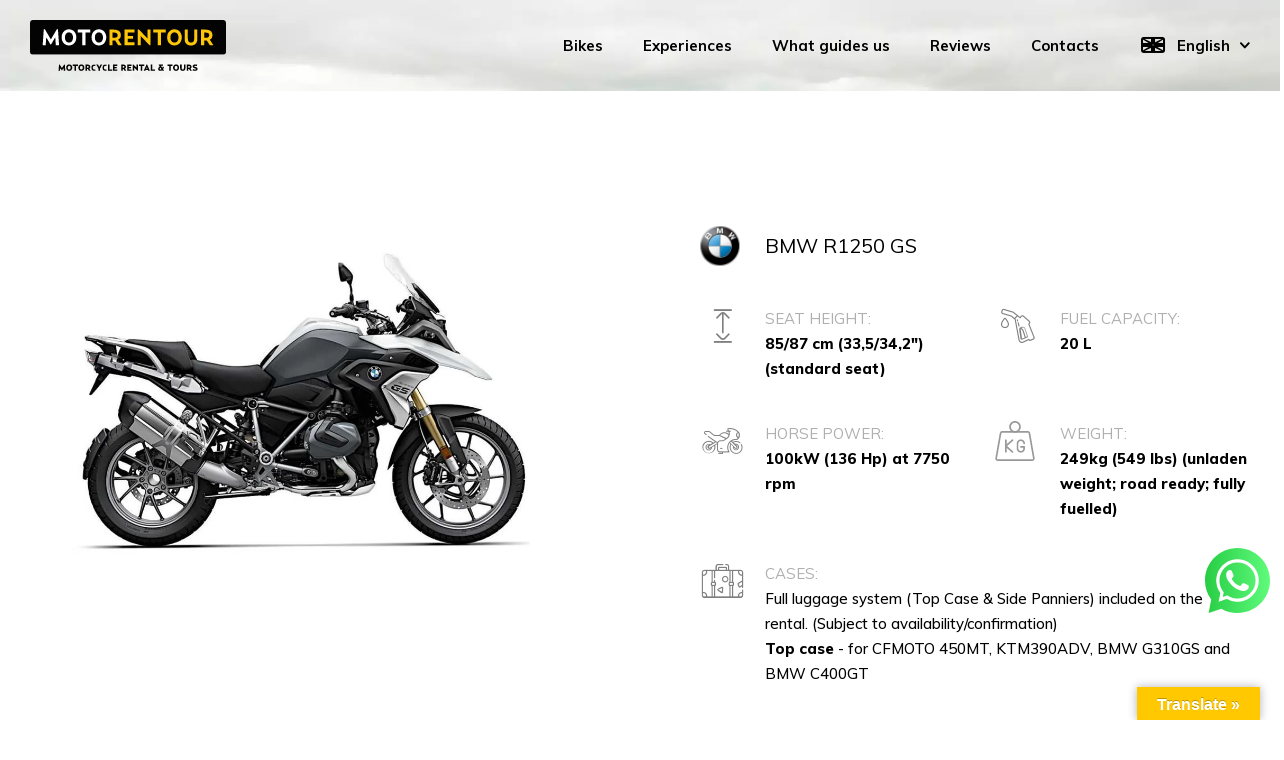

--- FILE ---
content_type: text/html; charset=UTF-8
request_url: https://motorentour.com/en/motorcycle/bmw-r1250-gs/
body_size: 41373
content:
<!doctype html>
<html lang="en-US" prefix="og: http://ogp.me/ns#">
<head>
	<meta charset="UTF-8">
		<meta name="viewport" content="width=device-width, initial-scale=1">
	<link rel="profile" href="http://gmpg.org/xfn/11">
	<style>.sweet-alert button.cancel { background: #C1C1C1 !important; }</style><link rel="alternate" hreflang="pt-pt" href="https://motorentour.com/moto/bmw-r1250-gs/" />
<link rel="alternate" hreflang="en" href="https://motorentour.com/en/motorcycle/bmw-r1250-gs/" />
<script id="cookieyes" type="text/javascript" src="https://cdn-cookieyes.com/client_data/25702dfed1d4ba975ba57d69/script.js"></script>
<!-- Google Tag Manager for WordPress by gtm4wp.com -->
<script data-cfasync="false" data-pagespeed-no-defer type="text/javascript">//<![CDATA[
	var gtm4wp_datalayer_name = "dataLayer";
	var dataLayer = dataLayer || [];
//]]>
</script>
<!-- End Google Tag Manager for WordPress by gtm4wp.com -->
<!-- Search Engine Optimization by Rank Math - https://s.rankmath.com/home -->
<title>BMW R1250 GS motorcycle for rental- Motorentour</title>
<meta name="description" content="Rent your motorcycle now, with all the convenience. Choose how long, where you want to pick up and deliver. High quality motorcycles, such as the BMW R1250 GS."/>
<meta name="robots" content="follow, index, max-snippet:-1, max-video-preview:-1, max-image-preview:large"/>
<link rel="canonical" href="https://motorentour.com/en/motorcycle/bmw-r1250-gs/" />
<meta property="og:locale" content="en_US">
<meta property="og:type" content="article">
<meta property="og:title" content="BMW R1250 GS motorcycle for rental- Motorentour">
<meta property="og:description" content="Rent your motorcycle now, with all the convenience. Choose how long, where you want to pick up and deliver. High quality motorcycles, such as the BMW R1250 GS.">
<meta property="og:url" content="https://motorentour.com/en/motorcycle/bmw-r1250-gs/">
<meta property="og:site_name" content="Motorentour">
<meta property="article:publisher" content="https://www.facebook.com/Motorcycle-Rental-Tours-2054403674820506/">
<meta property="og:updated_time" content="2023-01-12T16:21:25+01:00">
<meta property="og:image" content="https://motorentour.com/wp-content/uploads/2020/05/BMW_R1250GS-.jpg">
<meta property="og:image:secure_url" content="https://motorentour.com/wp-content/uploads/2020/05/BMW_R1250GS-.jpg">
<meta property="og:image:width" content="1040">
<meta property="og:image:height" content="700">
<meta property="og:image:alt" content="BMW_R1250GS">
<meta property="og:image:type" content="image/jpeg">
<meta name="twitter:card" content="summary_large_image">
<meta name="twitter:title" content="BMW R1250 GS motorcycle for rental- Motorentour">
<meta name="twitter:description" content="Rent your motorcycle now, with all the convenience. Choose how long, where you want to pick up and deliver. High quality motorcycles, such as the BMW R1250 GS.">
<meta name="twitter:image" content="https://motorentour.com/wp-content/uploads/2020/05/BMW_R1250GS-.jpg">
<script type="application/ld+json">{"@context":"https:\/\/schema.org","@graph":[{"@type":"BreadcrumbList","itemListElement":[{"@type":"ListItem","position":1,"item":{"@id":"https:\/\/motorentour.com","name":"Motorentour"}},{"@type":"ListItem","position":2,"item":{"@id":"https:\/\/motorentour.com\/en\/motorcycle\/bmw-r1250-gs\/","name":"BMW R1250 GS"}}]}]}</script>
<!-- /Rank Math WordPress SEO plugin -->

<link rel='dns-prefetch' href='//translate.google.com' />
<link rel='dns-prefetch' href='//npmcdn.com' />
<link href='https://fonts.gstatic.com' crossorigin rel='preconnect' />
<link rel="alternate" type="application/rss+xml" title="Motorentour &raquo; Feed" href="https://motorentour.com/en/feed/" />
<link rel="alternate" type="application/rss+xml" title="Motorentour &raquo; Comments Feed" href="https://motorentour.com/en/comments/feed/" />
<style type="text/css">
img.wp-smiley,
img.emoji {
	display: inline !important;
	border: none !important;
	box-shadow: none !important;
	height: 1em !important;
	width: 1em !important;
	margin: 0 .07em !important;
	vertical-align: -0.1em !important;
	background: none !important;
	padding: 0 !important;
}
</style>
	<link rel='stylesheet' id='car-rental-front-sitewide-css'  href='https://motorentour.com/wp-content/plugins/FleetManagement/UI/Common/Assets/Front/CSS/Sitewide/SteelBlue.css?ver=5.3.13' type='text/css' media='all' />
<link rel='stylesheet' id='sbi_styles-css'  href='https://motorentour.com/wp-content/plugins/instagram-feed/css/sbi-styles.min.css?ver=6.1.5' type='text/css' media='all' />
<link rel='stylesheet' id='wp-block-library-css'  href='https://motorentour.com/wp-includes/css/dist/block-library/style.min.css?ver=5.3.13' type='text/css' media='all' />
<link rel='stylesheet' id='google-language-translator-css'  href='https://motorentour.com/wp-content/plugins/google-language-translator/css/style.css?ver=6.0.20' type='text/css' media='' />
<link rel='stylesheet' id='glt-toolbar-styles-css'  href='https://motorentour.com/wp-content/plugins/google-language-translator/css/toolbar.css?ver=6.0.20' type='text/css' media='' />
<link rel='stylesheet' id='wpml-detect-redirect-chosen-css'  href='https://motorentour.com/wp-content/plugins/wpml-auto-detect-and-redirect-by-ip/static/chosen.min.css?ver=1.0.0' type='text/css' media='all' />
<link rel='stylesheet' id='wpml-detect-redirect-sweetalert-css'  href='https://motorentour.com/wp-content/plugins/wpml-auto-detect-and-redirect-by-ip/static/sweetalert.css?ver=1.0.0' type='text/css' media='all' />
<link rel='stylesheet' id='wpml-legacy-dropdown-click-0-css'  href='//motorentour.com/wp-content/plugins/sitepress-multilingual-cms/templates/language-switchers/legacy-dropdown-click/style.css?ver=1' type='text/css' media='all' />
<link rel='stylesheet' id='wpml-menu-item-0-css'  href='//motorentour.com/wp-content/plugins/sitepress-multilingual-cms/templates/language-switchers/menu-item/style.css?ver=1' type='text/css' media='all' />
<link rel='stylesheet' id='wpml-tm-admin-bar-css'  href='https://motorentour.com/wp-content/plugins/wpml-translation-management/res/css/admin-bar-style.css?ver=2.9.5' type='text/css' media='all' />
<link rel='stylesheet' id='hello-elementor-css'  href='https://motorentour.com/wp-content/themes/hello-elementor/style.min.css?ver=2.2.0.1' type='text/css' media='all' />
<link rel='stylesheet' id='hello-elementor-theme-style-css'  href='https://motorentour.com/wp-content/themes/hello-elementor/theme.min.css?ver=2.2.0.1' type='text/css' media='all' />
<link rel='stylesheet' id='fleet-management-colors-css'  href='https://motorentour.com/wp-content/plugins/FleetManagement/UI/Common/Assets/3rdParty/../Front/CSS/Local/Shared/SteelBlueColorsPartial.css?ver=5.3.13' type='text/css' media='all' />
<link rel='stylesheet' id='fleet-management-main-css'  href='https://motorentour.com/wp-content/plugins/FleetManagement/UI/Common/Assets/3rdParty/../Front/CSS/Local/Shared/LayoutPartial.css?ver=5.3.13' type='text/css' media='all' />
<link rel='stylesheet' id='sws-jgrowl-style-css'  href='https://motorentour.com/wp-content/themes/hello-elementor/sws/jgrowl/jgrowl.min.css?ver=2.2.0.1' type='text/css' media='all' />
<link rel='stylesheet' id='sws-wpforms-style-css'  href='https://motorentour.com/wp-content/themes/hello-elementor/sws/sws_styles.css?ver=2.2.0.1' type='text/css' media='all' />
<link rel='stylesheet' id='elementor-icons-css'  href='https://motorentour.com/wp-content/plugins/elementor/assets/lib/eicons/css/elementor-icons.min.css?ver=5.6.2' type='text/css' media='all' />
<link rel='stylesheet' id='elementor-animations-css'  href='https://motorentour.com/wp-content/plugins/elementor/assets/lib/animations/animations.min.css?ver=2.9.8' type='text/css' media='all' />
<link rel='stylesheet' id='elementor-frontend-css'  href='https://motorentour.com/wp-content/plugins/elementor/assets/css/frontend.min.css?ver=2.9.8' type='text/css' media='all' />
<link rel='stylesheet' id='elementor-pro-css'  href='https://motorentour.com/wp-content/plugins/elementor-pro/assets/css/frontend.min.css?ver=2.9.2' type='text/css' media='all' />
<link rel='stylesheet' id='font-awesome-5-all-css'  href='https://motorentour.com/wp-content/plugins/elementor/assets/lib/font-awesome/css/all.min.css?ver=2.9.8' type='text/css' media='all' />
<link rel='stylesheet' id='font-awesome-4-shim-css'  href='https://motorentour.com/wp-content/plugins/elementor/assets/lib/font-awesome/css/v4-shims.min.css?ver=2.9.8' type='text/css' media='all' />
<link rel='stylesheet' id='elementor-global-css'  href='https://motorentour.com/wp-content/uploads/elementor/css/global.css?ver=1652196392' type='text/css' media='all' />
<link rel='stylesheet' id='elementor-post-2675-css'  href='https://motorentour.com/wp-content/uploads/elementor/css/post-2675.css?ver=1704970534' type='text/css' media='all' />
<link rel='stylesheet' id='elementor-post-1497-css'  href='https://motorentour.com/wp-content/uploads/elementor/css/post-1497.css?ver=1641398058' type='text/css' media='all' />
<link rel='stylesheet' id='elementor-post-1993-css'  href='https://motorentour.com/wp-content/uploads/elementor/css/post-1993.css?ver=1650395166' type='text/css' media='all' />
<link rel='stylesheet' id='elementor-post-5878-css'  href='https://motorentour.com/wp-content/uploads/elementor/css/post-5878.css?ver=1718728751' type='text/css' media='all' />
<link rel='stylesheet' id='grw_css-css'  href='https://motorentour.com/wp-content/plugins/widget-google-reviews/static/css/google-review.css?ver=1.9.6' type='text/css' media='all' />
<link rel='stylesheet' id='google-fonts-1-css'  href='https://fonts.googleapis.com/css?family=Oswald%3A100%2C100italic%2C200%2C200italic%2C300%2C300italic%2C400%2C400italic%2C500%2C500italic%2C600%2C600italic%2C700%2C700italic%2C800%2C800italic%2C900%2C900italic%7CMuli%3A100%2C100italic%2C200%2C200italic%2C300%2C300italic%2C400%2C400italic%2C500%2C500italic%2C600%2C600italic%2C700%2C700italic%2C800%2C800italic%2C900%2C900italic&#038;ver=5.3.13' type='text/css' media='all' />
<link rel='stylesheet' id='elementor-icons-motorentour-css'  href='https://motorentour.com/wp-content/uploads/elementor/custom-icons/motorentour-2/css/motorentour.css?ver=1.0.0' type='text/css' media='all' />
<script type='text/javascript' src='https://motorentour.com/wp-includes/js/jquery/jquery.js?ver=1.12.4-wp'></script>
<script type='text/javascript' src='https://motorentour.com/wp-includes/js/jquery/jquery-migrate.min.js?ver=1.4.1'></script>
<script type='text/javascript' src='https://motorentour.com/wp-content/plugins/sitepress-multilingual-cms/res/js/jquery.cookie.js?ver=4.3.10'></script>
<script type='text/javascript'>
/* <![CDATA[ */
var wpml_cookies = {"wp-wpml_current_language":{"value":"en","expires":1,"path":"\/"}};
var wpml_cookies = {"wp-wpml_current_language":{"value":"en","expires":1,"path":"\/"}};
/* ]]> */
</script>
<script type='text/javascript' src='https://motorentour.com/wp-content/plugins/sitepress-multilingual-cms/res/js/cookies/language-cookie.js?ver=4.3.10'></script>
<script type='text/javascript' src='https://motorentour.com/wp-content/plugins/wpml-auto-detect-and-redirect-by-ip/static/sweetalert.min.js?ver=1.0.0'></script>
<script type='text/javascript' src='https://motorentour.com/wp-content/plugins/wpml-auto-detect-and-redirect-by-ip/static/chosen.jquery.min.js?ver=1.0.0'></script>
<script type='text/javascript' src='https://motorentour.com/wp-content/plugins/wpml-auto-detect-and-redirect-by-ip/static/jscolor.min.js?ver=1.0.0'></script>
<script type='text/javascript'>
/* <![CDATA[ */
var wpmldetectredirectajax = {"ajax_url":"https:\/\/motorentour.com\/wp-admin\/admin-ajax.php"};
/* ]]> */
</script>
<script type='text/javascript' src='https://motorentour.com/wp-content/plugins/wpml-auto-detect-and-redirect-by-ip/static/wpml-auto-detect-redirect.js?ver=1.0.0'></script>
<script type='text/javascript' src='//motorentour.com/wp-content/plugins/sitepress-multilingual-cms/templates/language-switchers/legacy-dropdown-click/script.js?ver=1'></script>
<script type='text/javascript' src='https://motorentour.com/wp-content/plugins/duracelltomi-google-tag-manager/js/gtm4wp-form-move-tracker.js?ver=1.11.4'></script>
<script type='text/javascript' src='https://motorentour.com/wp-content/plugins/FleetManagement/UI/Common/Assets/3rdParty/fancyBox/source/jquery.fancybox.pack.js?ver=5.3.13'></script>
<script type='text/javascript' src='https://motorentour.com/wp-content/themes/hello-elementor/sws/sws_logics.js?ver=2.2.0.1'></script>
<script type='text/javascript' src='https://motorentour.com/wp-content/themes/hello-elementor/sws/jgrowl/jgrowl.min.js?ver=2.2.0.1'></script>
<script type='text/javascript' src='https://motorentour.com/wp-content/plugins/elementor/assets/lib/font-awesome/js/v4-shims.min.js?ver=2.9.8'></script>
<script type='text/javascript' src='https://motorentour.com/wp-content/plugins/widget-google-reviews/static/js/wpac-time.js?ver=1.9.6'></script>
<link rel='https://api.w.org/' href='https://motorentour.com/wp-json/' />
<link rel="EditURI" type="application/rsd+xml" title="RSD" href="https://motorentour.com/xmlrpc.php?rsd" />
<link rel="wlwmanifest" type="application/wlwmanifest+xml" href="https://motorentour.com/wp-includes/wlwmanifest.xml" /> 
<meta name="generator" content="WordPress 5.3.13" />
<link rel='shortlink' href='https://motorentour.com/en/?p=2455' />
<link rel="alternate" type="application/json+oembed" href="https://motorentour.com/wp-json/oembed/1.0/embed?url=https%3A%2F%2Fmotorentour.com%2Fen%2Fmotorcycle%2Fbmw-r1250-gs%2F" />
<link rel="alternate" type="text/xml+oembed" href="https://motorentour.com/wp-json/oembed/1.0/embed?url=https%3A%2F%2Fmotorentour.com%2Fen%2Fmotorcycle%2Fbmw-r1250-gs%2F&#038;format=xml" />
<meta name="generator" content="WPML ver:4.3.10 stt:1,41;" />
<meta name="cc4r:testing" content="Country Caching is enabled.
 When cached (or this visit if not yet cached):
  CC Testing: This page is being visited, or was previously cached by a visitor from: US.
  Page cached as: US. Time cached (or time of this visit): 11:07:44. Before this request cookie was set as: .
  N.B. If you have not opted to use a CDN/Server provided country, then:
  if you now wish to test as a new visitor then close and open a new private browser window or use your Browser's Developer Tools to delete the Cookie named cc4r_geo374.
"> <!-- //end meta name="cc4r:testing" -->

<!-- Affiliates Manager plugin v2.8.8 - https://wpaffiliatemanager.com/ -->
<style>p.hello{font-size:12px;color:darkgray;}#google_language_translator,#flags{text-align:left;}#google_language_translator,#language{clear:both;width:160px;text-align:right;}#language{float:right;}#flags{text-align:right;width:165px;float:right;clear:right;}#flags ul{float:right!important;}p.hello{text-align:right;float:right;clear:both;}.glt-clear{height:0px;clear:both;margin:0px;padding:0px;}#flags{width:165px;}#flags a{display:inline-block;margin-left:2px;}#google_language_translator{width:auto!important;}div.skiptranslate.goog-te-gadget{display:inline!important;}.goog-tooltip{display: none!important;}.goog-tooltip:hover{display: none!important;}.goog-text-highlight{background-color:transparent!important;border:none!important;box-shadow:none!important;}#google_language_translator select.goog-te-combo{color:#32373c;}#google_language_translator{color:transparent;}body{top:0px!important;}#goog-gt-{display:none!important;}font font{background-color:transparent!important;box-shadow:none!important;position:initial!important;}#glt-translate-trigger > span{color:#ffffff;}#glt-translate-trigger{background:#ffc800;}.goog-te-gadget .goog-te-combo{width:100%;}</style>
<!-- Google Tag Manager for WordPress by gtm4wp.com -->
<script data-cfasync="false" data-pagespeed-no-defer type="text/javascript">//<![CDATA[
	var dataLayer_content = {"pagePostType":"car_rental_item","pagePostType2":"single-car_rental_item","pagePostAuthor":"signed"};
	dataLayer.push( dataLayer_content );//]]>
</script>
<script data-cfasync="false">//<![CDATA[
(function(w,d,s,l,i){w[l]=w[l]||[];w[l].push({'gtm.start':
new Date().getTime(),event:'gtm.js'});var f=d.getElementsByTagName(s)[0],
j=d.createElement(s),dl=l!='dataLayer'?'&l='+l:'';j.async=true;j.src=
'//www.googletagmanager.com/gtm.'+'js?id='+i+dl;f.parentNode.insertBefore(j,f);
})(window,document,'script','dataLayer','GTM-5QZLQXN');//]]>
</script>
<!-- End Google Tag Manager -->
<!-- End Google Tag Manager for WordPress by gtm4wp.com -->            <script type="text/javascript">var FleetManagementVars = {};</script>
            <script type="text/javascript">var FleetManagementLang = {};</script>
                    <script type="text/javascript">FleetManagementVars['CAR_RENTAL'] = {"EXT_PREFIX":"car_rental_","EXT_URL_PREFIX":"car-rental-","EXT_CSS_PREFIX":"car-rental-","AJAX_LOADER_IMAGE_URL":"https:\/\/motorentour.com\/wp-content\/plugins\/FleetManagement\/UI\/Common\/Assets\/Front\/Images\/AjaxLoader.gif"};</script>
        <script type="text/javascript">FleetManagementLang['CAR_RENTAL'] = {"LANG_LOCATION_STATUS_CLOSED_TEXT":"Closed","LANG_LOADING_TEXT":"Loading ...","LANG_USER_LOGGING_IN_PLEASE_WAIT_TEXT":"Logging in, please wait ..."};</script>
        <link rel="icon" href="https://motorentour.com/wp-content/uploads/2020/04/cropped-favicon_motorentour-32x32.png" sizes="32x32" />
<link rel="icon" href="https://motorentour.com/wp-content/uploads/2020/04/cropped-favicon_motorentour-192x192.png" sizes="192x192" />
<link rel="apple-touch-icon-precomposed" href="https://motorentour.com/wp-content/uploads/2020/04/cropped-favicon_motorentour-180x180.png" />
<meta name="msapplication-TileImage" content="https://motorentour.com/wp-content/uploads/2020/04/cropped-favicon_motorentour-270x270.png" />
		<style type="text/css" id="wp-custom-css">
			header, .page-header{
	display:none !important;
}		</style>
		</head>
<body class="car_rental_item-template-default single single-car_rental_item postid-2455 elementor-default elementor-kit-1524 elementor-page elementor-page-2455 elementor-page-1993">

		<div data-elementor-type="header" data-elementor-id="2675" class="elementor elementor-2675 elementor-location-header" data-elementor-settings="[]">
		<div class="elementor-inner">
			<div class="elementor-section-wrap">
						<section class="elementor-element elementor-element-ee16680 elementor-section-content-middle header elementor-section-boxed elementor-section-height-default elementor-section-height-default elementor-section elementor-top-section" data-id="ee16680" data-element_type="section" data-settings="{&quot;background_background&quot;:&quot;classic&quot;,&quot;sticky&quot;:&quot;top&quot;,&quot;sticky_on&quot;:[&quot;tablet&quot;,&quot;mobile&quot;],&quot;sticky_offset&quot;:0,&quot;sticky_effects_offset&quot;:0}">
						<div class="elementor-container elementor-column-gap-wider">
				<div class="elementor-row">
				<div class="elementor-element elementor-element-c07e53c elementor-column elementor-col-50 elementor-top-column" data-id="c07e53c" data-element_type="column">
			<div class="elementor-column-wrap  elementor-element-populated">
					<div class="elementor-widget-wrap">
				<div class="elementor-element elementor-element-0c02e66 elementor-widget elementor-widget-image" data-id="0c02e66" data-element_type="widget" data-widget_type="image.default">
				<div class="elementor-widget-container">
					<div class="elementor-image">
											<a href="https://motorentour.com/en/">
							<img width="800" height="800" src="https://motorentour.com/wp-content/uploads/2020/03/motorentour.svg" class="attachment-large size-large" alt="" srcset="https://motorentour.com/wp-content/uploads//2020/03/motorentour.svg 150w, https://motorentour.com/wp-content/uploads//2020/03/motorentour.svg 300w, https://motorentour.com/wp-content/uploads//2020/03/motorentour.svg 1024w" sizes="(max-width: 800px) 100vw, 800px" />								</a>
											</div>
				</div>
				</div>
						</div>
			</div>
		</div>
				<div class="elementor-element elementor-element-a030028 elementor-column elementor-col-50 elementor-top-column" data-id="a030028" data-element_type="column">
			<div class="elementor-column-wrap  elementor-element-populated">
					<div class="elementor-widget-wrap">
				<div class="elementor-element elementor-element-727bc47 elementor-nav-menu__align-right elementor-nav-menu--indicator-none elementor-hidden-tablet elementor-hidden-phone main_menu elementor-nav-menu--dropdown-tablet elementor-nav-menu__text-align-aside elementor-nav-menu--toggle elementor-nav-menu--burger elementor-widget elementor-widget-nav-menu" data-id="727bc47" data-element_type="widget" data-settings="{&quot;layout&quot;:&quot;horizontal&quot;,&quot;toggle&quot;:&quot;burger&quot;}" data-widget_type="nav-menu.default">
				<div class="elementor-widget-container">
						<nav role="navigation" class="elementor-nav-menu--main elementor-nav-menu__container elementor-nav-menu--layout-horizontal e--pointer-none"><ul id="menu-1-727bc47" class="elementor-nav-menu"><li class="menu-item menu-item-type-post_type menu-item-object-page menu-item-2073"><a href="https://motorentour.com/en/rental/" class="elementor-item">Bikes</a></li>
<li class="menu-item menu-item-type-post_type menu-item-object-page menu-item-1530"><a href="https://motorentour.com/en/tours/" class="elementor-item">Experiences</a></li>
<li class="menu-item menu-item-type-post_type menu-item-object-page menu-item-1531"><a href="https://motorentour.com/en/what-guides-us/" class="elementor-item">What guides us</a></li>
<li class="menu-item menu-item-type-post_type menu-item-object-page menu-item-5043"><a href="https://motorentour.com/en/reviews/" class="elementor-item">Reviews</a></li>
<li class="menu-item menu-item-type-post_type menu-item-object-page menu-item-2071"><a href="https://motorentour.com/en/contacts/" class="elementor-item">Contacts</a></li>
<li class="menu-item wpml-ls-slot-25 wpml-ls-item wpml-ls-item-en wpml-ls-current-language wpml-ls-menu-item wpml-ls-last-item menu-item-type-wpml_ls_menu_item menu-item-object-wpml_ls_menu_item menu-item-has-children menu-item-wpml-ls-25-en"><a title="English" href="https://motorentour.com/en/motorcycle/bmw-r1250-gs/" class="elementor-item"><img class="wpml-ls-flag" src="https://motorentour.com/wp-content/plugins/sitepress-multilingual-cms/res/flags/en.png" alt=""><span class="wpml-ls-native" lang="en">English</span></a>
<ul class="sub-menu elementor-nav-menu--dropdown">
	<li class="menu-item wpml-ls-slot-25 wpml-ls-item wpml-ls-item-pt-pt wpml-ls-menu-item wpml-ls-first-item menu-item-type-wpml_ls_menu_item menu-item-object-wpml_ls_menu_item menu-item-wpml-ls-25-pt-pt"><a title="Português" href="https://motorentour.com/moto/bmw-r1250-gs/" class="elementor-sub-item"><img class="wpml-ls-flag" src="https://motorentour.com/wp-content/plugins/sitepress-multilingual-cms/res/flags/pt-pt.png" alt=""><span class="wpml-ls-native" lang="pt-pt">Português</span></a></li>
</ul>
</li>
</ul></nav>
					<div class="elementor-menu-toggle" role="button" tabindex="0" aria-label="Menu Toggle" aria-expanded="false">
			<i class="eicon-menu-bar" aria-hidden="true"></i>
			<span class="elementor-screen-only">Menu</span>
		</div>
			<nav class="elementor-nav-menu--dropdown elementor-nav-menu__container" role="navigation" aria-hidden="true"><ul id="menu-2-727bc47" class="elementor-nav-menu"><li class="menu-item menu-item-type-post_type menu-item-object-page menu-item-2073"><a href="https://motorentour.com/en/rental/" class="elementor-item">Bikes</a></li>
<li class="menu-item menu-item-type-post_type menu-item-object-page menu-item-1530"><a href="https://motorentour.com/en/tours/" class="elementor-item">Experiences</a></li>
<li class="menu-item menu-item-type-post_type menu-item-object-page menu-item-1531"><a href="https://motorentour.com/en/what-guides-us/" class="elementor-item">What guides us</a></li>
<li class="menu-item menu-item-type-post_type menu-item-object-page menu-item-5043"><a href="https://motorentour.com/en/reviews/" class="elementor-item">Reviews</a></li>
<li class="menu-item menu-item-type-post_type menu-item-object-page menu-item-2071"><a href="https://motorentour.com/en/contacts/" class="elementor-item">Contacts</a></li>
<li class="menu-item wpml-ls-slot-25 wpml-ls-item wpml-ls-item-en wpml-ls-current-language wpml-ls-menu-item wpml-ls-last-item menu-item-type-wpml_ls_menu_item menu-item-object-wpml_ls_menu_item menu-item-has-children menu-item-wpml-ls-25-en"><a title="English" href="https://motorentour.com/en/motorcycle/bmw-r1250-gs/" class="elementor-item"><img class="wpml-ls-flag" src="https://motorentour.com/wp-content/plugins/sitepress-multilingual-cms/res/flags/en.png" alt=""><span class="wpml-ls-native" lang="en">English</span></a>
<ul class="sub-menu elementor-nav-menu--dropdown">
	<li class="menu-item wpml-ls-slot-25 wpml-ls-item wpml-ls-item-pt-pt wpml-ls-menu-item wpml-ls-first-item menu-item-type-wpml_ls_menu_item menu-item-object-wpml_ls_menu_item menu-item-wpml-ls-25-pt-pt"><a title="Português" href="https://motorentour.com/moto/bmw-r1250-gs/" class="elementor-sub-item"><img class="wpml-ls-flag" src="https://motorentour.com/wp-content/plugins/sitepress-multilingual-cms/res/flags/pt-pt.png" alt=""><span class="wpml-ls-native" lang="pt-pt">Português</span></a></li>
</ul>
</li>
</ul></nav>
				</div>
				</div>
				<div class="elementor-element elementor-element-c96b123 elementor-hidden-desktop mobile_menu elementor-widget elementor-widget-full-screen-menu-for-elementor" data-id="c96b123" data-element_type="widget" data-widget_type="full-screen-menu-for-elementor.default">
				<div class="elementor-widget-container">
					<div class="fsmfe-wrapper">
			<input type="checkbox" id="menu-toggle-696cbf007ee90" class="menu-toggle">
			<label for="menu-toggle-696cbf007ee90" class="icon-bars">
				<span class="icon-bar bar-top"></span>
				<span class="icon-bar bar-middle"></span>
				<span class="icon-bar bar-bottom"></span>
			</label>
			<div class="menu-overlay">
				<div class="content-type-menu">
					<ul id="menu-main-menu" class="content-type-menu"><li class="menu-item menu-item-type-post_type menu-item-object-page menu-item-2073"><a href="https://motorentour.com/en/rental/">Bikes</a></li>
<li class="menu-item menu-item-type-post_type menu-item-object-page menu-item-1530"><a href="https://motorentour.com/en/tours/">Experiences</a></li>
<li class="menu-item menu-item-type-post_type menu-item-object-page menu-item-1531"><a href="https://motorentour.com/en/what-guides-us/">What guides us</a></li>
<li class="menu-item menu-item-type-post_type menu-item-object-page menu-item-5043"><a href="https://motorentour.com/en/reviews/">Reviews</a></li>
<li class="menu-item menu-item-type-post_type menu-item-object-page menu-item-2071"><a href="https://motorentour.com/en/contacts/">Contacts</a></li>
<li class="menu-item wpml-ls-slot-25 wpml-ls-item wpml-ls-item-en wpml-ls-current-language wpml-ls-menu-item wpml-ls-last-item menu-item-type-wpml_ls_menu_item menu-item-object-wpml_ls_menu_item menu-item-has-children menu-item-wpml-ls-25-en"><a title="English" href="https://motorentour.com/en/motorcycle/bmw-r1250-gs/"><img class="wpml-ls-flag" src="https://motorentour.com/wp-content/plugins/sitepress-multilingual-cms/res/flags/en.png" alt=""><span class="wpml-ls-native" lang="en">English</span></a>
<ul class="sub-menu">
	<li class="menu-item wpml-ls-slot-25 wpml-ls-item wpml-ls-item-pt-pt wpml-ls-menu-item wpml-ls-first-item menu-item-type-wpml_ls_menu_item menu-item-object-wpml_ls_menu_item menu-item-wpml-ls-25-pt-pt"><a title="Português" href="https://motorentour.com/moto/bmw-r1250-gs/"><img class="wpml-ls-flag" src="https://motorentour.com/wp-content/plugins/sitepress-multilingual-cms/res/flags/pt-pt.png" alt=""><span class="wpml-ls-native" lang="pt-pt">Português</span></a></li>
</ul>
</li>
</ul>				</div>
			</div>
		</div>
				</div>
				</div>
						</div>
			</div>
		</div>
						</div>
			</div>
		</section>
				<section class="elementor-element elementor-element-b0b0918 elementor-section-content-middle elementor-section-boxed elementor-section-height-default elementor-section-height-default elementor-section elementor-top-section" data-id="b0b0918" data-element_type="section">
						<div class="elementor-container elementor-column-gap-default">
				<div class="elementor-row">
				<div class="elementor-element elementor-element-cdc68ba elementor-column elementor-col-100 elementor-top-column" data-id="cdc68ba" data-element_type="column">
			<div class="elementor-column-wrap  elementor-element-populated">
					<div class="elementor-widget-wrap">
				<div class="elementor-element elementor-element-9627d1d elementor-widget__width-auto elementor-fixed elementor-view-default elementor-widget elementor-widget-icon" data-id="9627d1d" data-element_type="widget" data-settings="{&quot;_position&quot;:&quot;fixed&quot;}" data-widget_type="icon.default">
				<div class="elementor-widget-container">
					<div class="elementor-icon-wrapper">
			<a class="elementor-icon" href="https://wa.me/351910586271" target="_blank">
			<svg xmlns="http://www.w3.org/2000/svg" xmlns:xlink="http://www.w3.org/1999/xlink" id="Layer_1" x="0px" y="0px" width="100px" height="100px" viewBox="0 0 100 100" style="enable-background:new 0 0 100 100;" xml:space="preserve">
<style type="text/css">
	.st0{fill:url(#SVGID_1_);}
	.st1{fill:#FFFFFF;}
</style>
<g>
	<g>
		<g>
			<linearGradient id="SVGID_1_" gradientUnits="userSpaceOnUse" x1="0" y1="50" x2="100" y2="50">
				<stop offset="0" style="stop-color:#27CD44"></stop>
				<stop offset="1" style="stop-color:#5FFB7C"></stop>
			</linearGradient>
			<path class="st0" d="M50,100c-8.8,0-17.3-2.3-24.9-6.7L5.6,100l4-20.6C3.3,70.8,0,60.7,0,50C0,22.4,22.4,0,50,0     c27.6,0,50,22.4,50,50C100,77.6,77.6,100,50,100z"></path>
		</g>
	</g>
	<path class="st1" d="M50,82.7c-5.7,0-11.3-1.5-16.3-4.4L21,82.7l2.6-13.5C19.5,63.6,17.3,57,17.3,50C17.3,32,32,17.3,50,17.3   C68,17.3,82.7,32,82.7,50C82.7,68,68,82.7,50,82.7z M34.3,72.9l1,0.6c4.4,2.8,9.5,4.3,14.7,4.3c15.3,0,27.8-12.5,27.8-27.8   c0-15.3-12.5-27.8-27.8-27.8c-15.3,0-27.8,12.5-27.8,27.8c0,6.2,2,12.1,5.9,17.1l0.7,0.9l-1.4,7.4L34.3,72.9z M33.2,45.3   c1,4.2,5,8.8,9.6,13.4c4.6,4.6,13.1,7.5,16.7,7.5c3.6,0,6-2.5,6.8-3.3c0.8-0.8,1.2-3.2,1.2-4.2c0-1-0.7-1.2-0.7-1.2   s-5.6-2.8-6.9-3.4c-1.3-0.6-2.1,0.4-2.1,0.4s-2.4,3-2.9,3.5c-0.4,0.4-1.2,0.4-1.2,0.4s-4.9-1.8-7.5-4.4c-2.6-2.6-3.8-4.6-4.6-5.6   c-0.8-1.1,0-2.1,0-2.1s1.4-1.4,2.1-2.4c0.6-1,0.2-2,0.2-2s-2.4-5.9-3-7c-0.5-1-2.6-1-4.1-0.8c-1.6,0.2-3.5,3.5-3.5,3.5   C32.3,39.2,32.2,41.1,33.2,45.3z"></path>
</g>
</svg>			</a>
		</div>
				</div>
				</div>
						</div>
			</div>
		</div>
						</div>
			</div>
		</section>
					</div>
		</div>
		</div>
				<div data-elementor-type="single" data-elementor-id="1993" class="elementor elementor-1993 elementor-location-single post-2455 car_rental_item type-car_rental_item status-publish hentry" data-elementor-settings="[]">
		<div class="elementor-inner">
			<div class="elementor-section-wrap">
						<section class="elementor-element elementor-element-4cad8cf8 elementor-section-stretched elementor-section-full_width elementor-section-height-default elementor-section-height-default elementor-section elementor-top-section" data-id="4cad8cf8" data-element_type="section" data-settings="{&quot;stretch_section&quot;:&quot;section-stretched&quot;}">
						<div class="elementor-container elementor-column-gap-no">
				<div class="elementor-row">
				<div class="elementor-element elementor-element-7bc8542f elementor-column elementor-col-100 elementor-top-column" data-id="7bc8542f" data-element_type="column">
			<div class="elementor-column-wrap  elementor-element-populated">
					<div class="elementor-widget-wrap">
				<div class="elementor-element elementor-element-ee7e177 rental_moto elementor-widget elementor-widget-theme-post-content" data-id="ee7e177" data-element_type="widget" id="page_rental" data-widget_type="theme-post-content.default">
				<div class="elementor-widget-container">
			<p><div class="fleet-management-wrapper car-rental-wrapper fleet-management-item-model-details car-rental-item-model-details content item-model-wrap">

                    <div class="col1 item-model-image">
		                    <a class="fancybox" href="https://motorentour.com/wp-content/uploads/CarRentalGallery/BMW_R1250GS-.jpg" title="BMW R1250 GS ">
                    <img src="https://motorentour.com/wp-content/uploads/CarRentalGallery/BMW_R1250GS-.jpg" alt="BMW R1250 GS " title="BMW R1250 GS 1">
                </a>
		            </div>
        <div class="col2 item-model-details">
            <div class="motoTitleLogo_container">
			    <img src="https://motorentour.com/wp-content/uploads/CarRentalGallery/thumb_manufacturer_bmw.png" alt="BMW R1250 GS 1" title="BMW R1250 GS 2"><a href="/en?p=2455" target="_blank" title="Show motorcycle model description"><span class="item-model-name">BMW R1250 GS</span></a>            </div>


		    
		    
		                    <div class="info-line">
                    <i class="icon icon-seat" aria-hidden="true"></i> <span class="highlight">Seat Height:</span>
                    <span class="detailsContent">85/87 cm (33,5/34,2") (standard seat)</span>
                </div>
		    
		                    <div class="info-line">
                    <i class="icon icon-fuel" aria-hidden="true"></i> <span class="highlight">Fuel Capacity:</span>
                    <span class="detailsContent">20 L</span>
                </div>
		    
		                    <div class="info-line">
                    <i class="icon icon-top_brands" aria-hidden="true"></i> <span class="highlight">Horse Power:</span>
                    <span class="detailsContent">100kW (136 Hp) at 7750 rpm</span>
                </div>
		    
		                    <div class="info-line">
                    <img class="icon" src="https://motorentour.com/wp-content/uploads/2025/03/bar.svg" width="40px" style="opacity: 0.4;" alt="BMW R1250 GS 2" title="BMW R1250 GS 3"> <span class="highlight">Weight:</span>
                    <span class="detailsContent">249kg (549 lbs) (unladen weight; road ready; fully fuelled)</span>
                </div>
		                <div class="info-line" style="width: 100%;">
                <i class="icon icon-weight" aria-hidden="true"></i><span class="highlight">CASES:</span>
                <span class="detailsContent" style="font-weight: 500;">Full luggage system (Top Case & Side Panniers) included on the rental. (Subject to availability/confirmation)<br><b style="font-weight: 800;">Top case</b> - for CFMOTO 450MT, KTM390ADV, BMW G310GS and BMW C400GT</span>
            </div>
            <br>
            <div class="nota_kms">
                <i aria-hidden="true" class="fas fa-check"></i>
                <span style="padding-left: 5px;">400 km/day included in the rental</span>
            </div>
            <div class="nota_kms">
                <i aria-hidden="true" class="fas fa-check"></i>
                <span style="padding-left: 5px;">Deductible = €2,000 (option to reduce to €750 by purchasing premium insurance for €25/day)</span>
            </div>
            <style>
                .nota_kms {
                    color: #AFAFAF;
                    font-size: 13px;
                    font-weight: 600;
                }
            </style>
                    </div>
        
       <!-- <div class="item-model-images">
            <div class="item-model-big-image">
                                    <a class="item-main-image fancybox" rel="group" href="" title="">
                        <img src alt="BMW R1250 GS 3" title="BMW R1250 GS 4">
                    </a>
                                    &nbsp;
                            </div>
            <div class="item-model-small-images">
                                    <div class="item-model-small-image">
                        <a class="item-model-image-1 fancybox" rel="group" href="" title="">
                            <img src title="BMW R1250 GS 5" alt="BMW R1250 GS 4">
                        </a>
                    </div>
                                                    <div class="item-model-small-image">
                        <a class="item-model-image-2 fancybox" rel="group" href="" title="">
                            <img src title="BMW R1250 GS 5" alt="BMW R1250 GS 4">
                        </a>
                    </div>
                                                    <div class="item-model-small-image">
                        <a class="item-model-image-3 fancybox" rel="group" href="" title="">
                            <img src title="BMW R1250 GS 5" alt="BMW R1250 GS 4">
                        </a>
                    </div>
                            </div>
        </div>
        <div class="item-model-description">
                            <div class="info-line">
                    <i class="fa fa-user" aria-hidden="true"></i>
                    <span class="highlight">:</span>                 </div>
            
                            <div class="info-line">
                    <i class="fa fa-car" aria-hidden="true"></i>
                    <span class="highlight">:</span>                 </div>
            
                            <div class="info-line">
                    <i class="icon icon-weight" aria-hidden="true"></i>
                    <span class="highlight">:</span>                 </div>
            
                            <div class="info-line">
                    <i class="icon icon-seat" aria-hidden="true"></i>
                    <span class="highlight">:</span>                 </div>
            
                            <div class="info-line">
                    <i class="icon icon-fuel" aria-hidden="true"></i>
                    <span class="highlight">:</span>                 </div>
            
                            <div class="info-line">
                    <i class="icon icon-top_brands" aria-hidden="true"></i>
                    <span class="highlight">:</span>                 </div>
            
                            <div class="info-line">
                    <i class="icon icon-weight" aria-hidden="true"></i>
                    <span class="highlight">:</span>                 </div>
            
                            <div class="info-line">
                    <i class="fa fa-briefcase" aria-hidden="true"></i>
                    <span class="highlight">:</span>                 </div>
            
                            <div class="info-line">
                    <i class="fa fa-car" aria-hidden="true"></i>
                    <span class="highlight">:</span>                 </div>
            
                            <div class="info-line">
                    <i class="icon icon-weight" aria-hidden="true"></i>
                    <span class="highlight">:</span>                 </div>
            
                            <div class="info-line">
                    <i class="fa fa-user" aria-hidden="true"></i>
                    <span class="highlight">:</span>                 </div>
            
            <div class="info-line">
                <i class="fa fa-credit-card" aria-hidden="true"></i>
                <span class="highlight">:</span>
                <span title="">
                                    </span> /             </div>

                            <div class="info-line">
                    <i class="fa fa-credit-card" aria-hidden="true"></i>
                    <span class="highlight">:</span>
                    <span title="">
                                            </span>
                </div>
            
                            <div class="features-section">
                    <div class="section-title"></div>
                    <ul class="feature-list">
                                                    <li></li>
                                            </ul>
                </div>
                    </div>-->

    </div>
<br />
<div class="motoTables_container">


<!--    -->

<div class="tablePrice_container">
    <div class="fleet-management-wrapper car-rental-wrapper fleet-management-item-models-price-table car-rental-item-models-price-table">
        <div class="tablePriceLocation_container">
		    Pick-up from Porto        </div>
        <table class="price-table">
            <thead>
            <tr class="table-labels">
		        <th class="price-table-space-for-when"></th><th class="item-model-price-on-duration"><span title="Rental Period">2-3 days</span></th><th class="item-model-price-on-duration"><span title="Rental Period">4-6 days</span></th><th class="item-model-price-on-duration"><span title="Rental Period">7-21 days</span></th>            </tr>
            </thead>
            <tbody>

			<tr class="item-model-row"><td class="item-model-price-label"><span class="fromText">From</span>
			  <span class="monthsText">April To October</span> </td><td class="item-model-price-on-duration"><span title="&euro; 129.00, with applied &euro; 0.0 discount">129 €</span></td><td class="item-model-price-on-duration"><span title="&euro; 119.00, with applied &euro; 10.0 discount">119 €</span></td><td class="item-model-price-on-duration"><span title="&euro; 114.00, with applied &euro; 15.0 discount">114 €</span></td></tr><tr class="item-model-row"><td class="item-model-price-label"><span class="fromText">From</span>
			  <span class="monthsText">November To March</span> </td><td class="item-model-price-on-duration"><span title="&euro; 104.00, with applied &euro; 0.0 discount">104 €</span></td><td class="item-model-price-on-duration"><span title="&euro; 99.00, with applied &euro; 5.0 discount">99 €</span></td><td class="item-model-price-on-duration"><span title="&euro; 94.00, with applied &euro; 10.0 discount">94 €</span></td></tr>                        <tr style="height: 10px"></tr>
                        <tr class="special_discount">
                                                            <td colspan="4">
                                <div class="campanhafds"><div style="display: inline;align-items: flex-start;justify-content: center;"><span class="textCampaign">Weekend - Campaign</small></span><span class="priceCampaign">283 €</span><i class="fa fa-info-circle" style="margin-left: 10px; font-size: 17px;vertical-align: top;" aria-hidden="true"></i></div><div class="info"><br><span style="font-size: 13px;">This promotional value is applicable for motorcycle pickups at 6pm on Friday with delivery at 10am on Monday.<br />
For more information, contact us.</span><br>
                                            <div class="contactos">
                                                <div><i class="fa fa-envelope" style="margin-right: 10px; font-size: 13px" aria-hidden="true"></i><a href="mailto:info@motorentour.com">info@motorentour.com</a></div>
                                                <div><i class="fa fa-phone" style="margin-right: 10px; font-size: 13px" aria-hidden="true"></i><a href="tel:+351910586271">+351 910 586 271</a></div>
                                                <div><i class="fa fa-whatsapp" style="margin-right: 10px; font-size: 13px" aria-hidden="true"></i><a href="https://wa.me/351910586271" target="_blank" rel="noopener">+351 910 586 271</a></div>
                                            </div></div></div>                                    <style>
                                        .campanhafds .info {
                                            display: none;
                                        }

                                        .campanhafds:hover .info {
                                            display: block;
                                        }
                                        
                                        .campanhafds .info .contactos {
                                            display:flex; 
                                            flex-direction: row; 
                                            justify-content: center; 
                                            column-gap: 20px; 
                                            font-size: 13px;
                                        }

                                        .campanhafds .info .contactos a {
                                            color: #000;
                                        }

                                        .campanhafds .info .contactos a:hover {
                                            text-decoration: underline;
                                        }
                                        
                                        @media (max-width: 767px) {
                                            .campanhafds .info .contactos {
                                                flex-direction: column;
                                            }
                                        }
                                    </style>
                                                                </td>
                        </tr>
                                                <tr style="height: 10px"></tr>
                        <tr class="special_discount">
                                                            <td colspan="4">
                                <span class="textCampaign">7 Days - Campaign <small>(From April To October)</small></span><span class="priceCampaign">756 &euro;</span>                            </td>
                        </tr>
                                    </tbody>
        </table>
    </div>
</div>
<div class="tablePrice_container">
    <div class="fleet-management-wrapper car-rental-wrapper fleet-management-item-models-price-table car-rental-item-models-price-table">
        <div class="tablePriceLocation_container">
		    Pick-up from Málaga        </div>
        <table class="price-table">
            <thead>
            <tr class="table-labels">
		        <th class="item-model-price-on-duration"><span title="Rental Period">2-3 days</span></th><th class="item-model-price-on-duration"><span title="Rental Period">4-6 days</span></th><th class="item-model-price-on-duration"><span title="Rental Period">7-21 days</span></th>            </tr>
            </thead>
            <tbody>

			<tr class="item-model-row"><td class="item-model-price-on-duration"><span title="&euro; 149.00, with applied &euro; 0.0 discount">149 €</span></td><td class="item-model-price-on-duration"><span title="&euro; 134.00, with applied &euro; 15.0 discount">134 €</span></td><td class="item-model-price-on-duration"><span title="&euro; 114.00, with applied &euro; 35.0 discount">114 €</span></td></tr>            </tbody>
        </table>
    </div>
</div>
</div>

<br />

<div class="fleet-management-wrapper car-rental-wrapper fleet-management-item-model-input-search-form car-rental-item-model-input-search-form">
    <div class="rentalNowTitle">Rental Now</div>
    <form id="formElem" name="formElem" action="https://motorentour.com/en/renting/search-motos/" method="POST">
       <!-- <div class="search-field">
            <div class="search-field-body">
                                                            <input type="hidden" name="pickup_location_id" value="" class="pickup-location" />
                        <div class="location-title"></div>
                                            <div class="styled-select-dropdown wide-dropdown">
                            <div class="custom-select"><select name="pickup_location_id" class="pickup-location home-select">
                                                            </select></div>
                        </div>
                                                                        <div class="inline-div">
                        <input type="text" name="pickup_date" value="" class="pickup-date" readonly="readonly" AUTOCOMPLETE=OFF />
                    </div>
                    <div class="inline-div">
                        <img src alt="datepicker" class="pickup-date-datepicker date-selector-image" title="BMW R1250 GS 8">
                    </div>
                    <div class="styled-select-dropdown narrow-dropdown">
                        <div class="custom-select"><select name="pickup_time" class="pickup-time">
                                                    </select></div>
                    </div>
                                                    <div class="inline-div">
                                                    <input type="text" name="coupon_code" value="" class="coupon-code" title=""
                                   onfocus="if(this.value === '') {this.value=''}"
                                   onblur="if(this.value === ''){this.value =''}" />
                                                    <input type="text" name="coupon_code" value="" class="coupon-code" title=""
                                   onfocus="if(this.value === '') {this.value=''}"
                                   onblur="if(this.value === ''){this.value =''}" />
                                            </div>
                            </div>
        </div>
        <div class="search-field">
            <div class="search-field-body">
                                                            <input type="hidden" name="return_location_id" value="" class="return-location" />
                        <div class="location-title"></div>
                                            <div class="styled-select-dropdown wide-dropdown">
                            <div class="custom-select"><select name="return_location_id" class="return-location home-select">
                                                            </select></div>
                        </div>
                                                                                                <div class="styled-select-dropdown wide-dropdown">
                            <div class="custom-select"><select name="expected_order_period" class="order-period home-select">
                                                            </select></div>
                        </div>
                                            <div class="inline-div">
                            <input type="text" name="return_date" value="" class="return-date" readonly="readonly" AUTOCOMPLETE=OFF />
                        </div>
                        <div class="inline-div">
                            <img src alt="datepicker" class="return-date-datepicker date-selector-image" title="BMW R1250 GS 9">
                        </div>
                        <div class="styled-select-dropdown narrow-dropdown">
                            <div class="custom-select"><select name="return_time" class="return-time">
                                                            </select></div>
                        </div>
                                                </div>
        </div>-->
        <div class="search-field">
            <!--            <div class="search-field-header">-->
            <!--                <div class="search-field-title">-->
            <!--                    --><!---->
            <!--                    -->            <!--                </div>-->
            <!--            </div>-->
            <div class="search-field-body">
                <div class="LocationsRental_container">
				                        <div class="pickupLocation_container">
                        <div class="rentalFieldTitle">Pick-Up</div>
					    
                            <div class="custom-select"><select name="pickup_location_id" class="pickup-location home-select">
								    <option value="7" selected>Porto</option>                                </select></div>

					    					                                <div class="checkboxOtherLocation_container">
                                <input type="checkbox" name="otherLocation" id="otherLocation">
                                <label for="otherLocation">Drop-off at other location</label>
                            </div>
					    					                        </div>
				    
                    <div class="returnLocationContainer sws_hidden">
                        <div class="rentalFieldTitle">Return</div>
					    
                            <div class="custom-select"><select name="return_location_id" class="return-location home-select">
								    <option value="0" selected="selected">Location</option><option value="7">Porto</option><option value="10">Málaga</option><option value="9">Other</option>                                </select></div>

					                        </div>
                </div>
			                    <div class="DateSelectors_container">
				                            <div class="pickupdate_container">
                            <div class="rentalFieldTitle">Pick-Up Date</div>
                            <div class="pickupdate_input">
                                <input type="text" name="pickup_date" placeholder="Select a date" value="Select a date" class="pickup-date custom-date-picker" readonly="readonly" AUTOCOMPLETE=OFF />
                            </div>

                            <div class="custom-select"><select name="pickup_time" class="pickup-time">
								    <option value="00:00:00">00:00</option><option value="00:30:00">00:30</option><option value="01:00:00">01:00</option><option value="01:30:00">01:30</option><option value="02:00:00">02:00</option><option value="02:30:00">02:30</option><option value="03:00:00">03:00</option><option value="03:30:00">03:30</option><option value="04:00:00">04:00</option><option value="04:30:00">04:30</option><option value="05:00:00">05:00</option><option value="05:30:00">05:30</option><option value="06:00:00">06:00</option><option value="06:30:00">06:30</option><option value="07:00:00">07:00</option><option value="07:30:00">07:30</option><option value="08:00:00">08:00</option><option value="08:30:00">08:30</option><option value="09:00:00">09:00</option><option value="09:30:00">09:30</option><option value="10:00:00">10:00</option><option value="10:30:00">10:30</option><option value="11:00:00">11:00</option><option value="11:30:00">11:30</option><option value="12:00:00" selected="selected">12:00</option><option value="12:30:00">12:30</option><option value="13:00:00">13:00</option><option value="13:30:00">13:30</option><option value="14:00:00">14:00</option><option value="14:30:00">14:30</option><option value="15:00:00">15:00</option><option value="15:30:00">15:30</option><option value="16:00:00">16:00</option><option value="16:30:00">16:30</option><option value="17:00:00">17:00</option><option value="17:30:00">17:30</option><option value="18:00:00">18:00</option><option value="18:30:00">18:30</option><option value="19:00:00">19:00</option><option value="19:30:00">19:30</option><option value="20:00:00">20:00</option><option value="20:30:00">20:30</option><option value="21:00:00">21:00</option><option value="21:30:00">21:30</option><option value="22:00:00">22:00</option><option value="22:30:00">22:30</option><option value="23:00:00">23:00</option><option value="23:30:00">23:30</option>                                </select></div>

                        </div>
				    				                            <div class="returndate_container">
                        <div class="rentalFieldTitle">Return Date</div>
					    
                            <div class="returndate_input">
                                <input type="text" name="return_date" placeholder="Select a date" class="return-date custom-date-picker" value="Select a date" readonly="readonly" AUTOCOMPLETE=OFF />
                            </div>

                            <div class="custom-select"><select name="return_time" class="return-time">
								    <option value="00:00:00">00:00</option><option value="00:30:00">00:30</option><option value="01:00:00">01:00</option><option value="01:30:00">01:30</option><option value="02:00:00">02:00</option><option value="02:30:00">02:30</option><option value="03:00:00">03:00</option><option value="03:30:00">03:30</option><option value="04:00:00">04:00</option><option value="04:30:00">04:30</option><option value="05:00:00">05:00</option><option value="05:30:00">05:30</option><option value="06:00:00">06:00</option><option value="06:30:00">06:30</option><option value="07:00:00">07:00</option><option value="07:30:00">07:30</option><option value="08:00:00">08:00</option><option value="08:30:00">08:30</option><option value="09:00:00">09:00</option><option value="09:30:00">09:30</option><option value="10:00:00">10:00</option><option value="10:30:00">10:30</option><option value="11:00:00">11:00</option><option value="11:30:00">11:30</option><option value="12:00:00" selected="selected">12:00</option><option value="12:30:00">12:30</option><option value="13:00:00">13:00</option><option value="13:30:00">13:30</option><option value="14:00:00">14:00</option><option value="14:30:00">14:30</option><option value="15:00:00">15:00</option><option value="15:30:00">15:30</option><option value="16:00:00">16:00</option><option value="16:30:00">16:30</option><option value="17:00:00">17:00</option><option value="17:30:00">17:30</option><option value="18:00:00">18:00</option><option value="18:30:00">18:30</option><option value="19:00:00">19:00</option><option value="19:30:00">19:30</option><option value="20:00:00">20:00</option><option value="20:30:00">20:30</option><option value="21:00:00">21:00</option><option value="21:30:00">21:30</option><option value="22:00:00">22:00</option><option value="22:30:00">22:30</option><option value="23:00:00">23:00</option><option value="23:30:00">23:30</option>                                </select></div>

                            </div>
					    				                    </div>
			    
			    
			                </div>
        </div>
        <div class="search-field">
            <div class="search-field-body">
                <input type="hidden" name="car_rental_reservation_code" value="" />
                <input type="hidden" name="car_rental_came_from_single_item_model_step1" value="yes" />
                <input name="item_model_ids[]" value="21" type="hidden" />
                                    <input name="nome_da_mota" value="BMW R1250 GS" type="hidden" />
                                <div class="top-padded-submit">
                                            <input type="submit" name="car_rental_do_search3" value="Continue" class="do-search" />
                                    </div>
            </div>
        </div>
    </form>
</div>
<br />
<div class="sws_grid_container">
<div class="fleet-management-wrapper car-rental-wrapper fleet-management-item-models-grid car-rental-item-models-grid">
    <div class="responsive-item-models-grid">
           <div class="grid-model-item">

            <div class="car-rental-item-title"><a href="/en?p=5981" title="View motorcycle model">BMW R1300GS Adventure</a></div><div class="item-model-image"><a href="/en?p=5981" title="View motorcycle model"><img src="https://motorentour.com/wp-content/uploads/CarRentalGallery/BMW-R1300GSAdventure_motorentour.jpg" title="BMW R1300GS Adventure" alt="BMW R1300GS Adventure"></a></div><div class="item-model-details"><div class="item-model-details_brandlogo"><img src="https://motorentour.com/wp-content/uploads/CarRentalGallery/thumb_manufacturer_bmw.png" alt="BMW R1250 GS 1" title="BMW R1250 GS 2"></div><div class="item-model-details_price"><div class="item-model-prefix">From</div><div class="item-model-price">114€</div><div class="item-model-suffix">/per day</div></div><div class="item-model-details_url"><a href="/en?p=5981" title="More details">More details</a></div></div>       </div>
           <div class="grid-model-item">

            <div class="car-rental-item-title"><a href="/en?p=5900" title="View motorcycle model">BMW F800GS</a></div><div class="item-model-image"><a href="/en?p=5900" title="View motorcycle model"><img src="https://motorentour.com/wp-content/uploads/CarRentalGallery/1733828914_BMWF800GS.jpg" title="BMW F800GS" alt="BMW F800GS"></a></div><div class="item-model-details"><div class="item-model-details_brandlogo"><img src="https://motorentour.com/wp-content/uploads/CarRentalGallery/thumb_manufacturer_bmw.png" alt="BMW R1250 GS 1" title="BMW R1250 GS 2"></div><div class="item-model-details_price"><div class="item-model-prefix">From</div><div class="item-model-price">77€</div><div class="item-model-suffix">/per day</div></div><div class="item-model-details_url"><a href="/en?p=5900" title="More details">More details</a></div></div>       </div>
           <div class="grid-model-item">

            <div class="car-rental-item-title"><a href="/en?p=2010" title="View motorcycle model">BMW F750GS</a></div><div class="item-model-image"><a href="/en?p=2010" title="View motorcycle model"><img src="https://motorentour.com/wp-content/uploads/CarRentalGallery/1673526566_BMW_F750GS.jpg" title="BMW F750GS" alt="BMW F750GS"></a></div><div class="item-model-details"><div class="item-model-details_brandlogo"><img src="https://motorentour.com/wp-content/uploads/CarRentalGallery/thumb_manufacturer_bmw.png" alt="BMW R1250 GS 1" title="BMW R1250 GS 2"></div><div class="item-model-details_price"><div class="item-model-prefix">From</div><div class="item-model-price">69€</div><div class="item-model-suffix">/per day</div></div><div class="item-model-details_url"><a href="/en?p=2010" title="More details">More details</a></div></div>       </div>
        </div>
</div>
</div></p>
		</div>
				</div>
						</div>
			</div>
		</div>
						</div>
			</div>
		</section>
				<section class="elementor-element elementor-element-6897f5e8 elementor-section-stretched elementor-section-full_width elementor-section-height-default elementor-section-height-default elementor-section elementor-top-section" data-id="6897f5e8" data-element_type="section" data-settings="{&quot;background_background&quot;:&quot;classic&quot;,&quot;stretch_section&quot;:&quot;section-stretched&quot;}">
						<div class="elementor-container elementor-column-gap-wider">
				<div class="elementor-row">
				<div class="elementor-element elementor-element-ccbf294 elementor-column elementor-col-100 elementor-top-column" data-id="ccbf294" data-element_type="column">
			<div class="elementor-column-wrap  elementor-element-populated">
					<div class="elementor-widget-wrap">
				<div class="elementor-element elementor-element-55c4603 elementor-widget elementor-widget-shortcode" data-id="55c4603" data-element_type="widget" data-widget_type="shortcode.default">
				<div class="elementor-widget-container">
					<div class="elementor-shortcode">		<div data-elementor-type="section" data-elementor-id="5451" class="elementor elementor-5451 elementor-location-single" data-elementor-settings="[]">
		<div class="elementor-inner">
			<div class="elementor-section-wrap">
						<section class="elementor-element elementor-element-1c036a9 elementor-section-boxed elementor-section-height-default elementor-section-height-default elementor-section elementor-top-section" data-id="1c036a9" data-element_type="section" data-settings="{&quot;background_background&quot;:&quot;classic&quot;}">
						<div class="elementor-container elementor-column-gap-wider">
				<div class="elementor-row">
				<div class="elementor-element elementor-element-324aa9fa elementor-column elementor-col-100 elementor-top-column" data-id="324aa9fa" data-element_type="column">
			<div class="elementor-column-wrap  elementor-element-populated">
					<div class="elementor-widget-wrap">
				<div class="elementor-element elementor-element-357806fa elementor-widget elementor-widget-heading" data-id="357806fa" data-element_type="widget" data-widget_type="heading.default">
				<div class="elementor-widget-container">
			<div class="elementor-heading-title elementor-size-default">Optional extras</div>		</div>
				</div>
				<div class="elementor-element elementor-element-3c8a3a63 elementor-widget elementor-widget-heading" data-id="3c8a3a63" data-element_type="widget" data-widget_type="heading.default">
				<div class="elementor-widget-container">
			<h3 class="elementor-heading-title elementor-size-default">Details</h3>		</div>
				</div>
				<div class="elementor-element elementor-element-c0873d7 elementor-widget elementor-widget-text-editor" data-id="c0873d7" data-element_type="widget" data-widget_type="text-editor.default">
				<div class="elementor-widget-container">
					<div class="elementor-text-editor elementor-clearfix"><p>Attention, we only offer rental service for 2 or more days</p></div>
				</div>
				</div>
				<section class="elementor-element elementor-element-1e9cc252 elementor-section-boxed elementor-section-height-default elementor-section-height-default elementor-section elementor-inner-section" data-id="1e9cc252" data-element_type="section">
						<div class="elementor-container elementor-column-gap-wider">
				<div class="elementor-row">
				<div class="elementor-element elementor-element-25fc200f elementor-column elementor-col-25 elementor-inner-column" data-id="25fc200f" data-element_type="column">
			<div class="elementor-column-wrap  elementor-element-populated">
					<div class="elementor-widget-wrap">
				<div class="elementor-element elementor-element-3d3ab5b elementor-widget elementor-widget-heading" data-id="3d3ab5b" data-element_type="widget" data-widget_type="heading.default">
				<div class="elementor-widget-container">
			<div class="elementor-heading-title elementor-size-default">Included</div>		</div>
				</div>
				<div class="elementor-element elementor-element-89b43bc elementor-hidden-phone elementor-widget elementor-widget-spacer" data-id="89b43bc" data-element_type="widget" data-widget_type="spacer.default">
				<div class="elementor-widget-container">
					<div class="elementor-spacer">
			<div class="elementor-spacer-inner"></div>
		</div>
				</div>
				</div>
				<div class="elementor-element elementor-element-54b3b83a elementor-icon-list--layout-traditional elementor-widget elementor-widget-icon-list" data-id="54b3b83a" data-element_type="widget" data-widget_type="icon-list.default">
				<div class="elementor-widget-container">
					<ul class="elementor-icon-list-items">
							<li class="elementor-icon-list-item" >
											<span class="elementor-icon-list-icon">
							<i aria-hidden="true" class="fas fa-check"></i>						</span>
										<span class="elementor-icon-list-text">Pick-up in Porto</span>
									</li>
								<li class="elementor-icon-list-item" >
											<span class="elementor-icon-list-icon">
							<i aria-hidden="true" class="fas fa-check"></i>						</span>
										<span class="elementor-icon-list-text">Drop-off in different locations, under request</span>
									</li>
								<li class="elementor-icon-list-item" >
											<span class="elementor-icon-list-icon">
							<i aria-hidden="true" class="fas fa-check"></i>						</span>
										<span class="elementor-icon-list-text">Renters Liability Insurance</span>
									</li>
								<li class="elementor-icon-list-item" >
											<span class="elementor-icon-list-icon">
							<i aria-hidden="true" class="fas fa-check"></i>						</span>
										<span class="elementor-icon-list-text">24h Breakdown Assistance</span>
									</li>
								<li class="elementor-icon-list-item" >
											<span class="elementor-icon-list-icon">
							<i aria-hidden="true" class="fas fa-check"></i>						</span>
										<span class="elementor-icon-list-text">400km/day included in the rental + €0.30/km additional</span>
									</li>
								<li class="elementor-icon-list-item" >
											<span class="elementor-icon-list-icon">
							<i aria-hidden="true" class="fas fa-check"></i>						</span>
										<span class="elementor-icon-list-text">Complete luggage system - side bags and top case - for any model (subject to confirmation); or luggage system - top case - for CFMOTO 450MT, KTM390ADV, BMW G310GS. For the BMW C400GT, we can provide a rear seat luggage bag. Contact us for more information.</span>
									</li>
								<li class="elementor-icon-list-item" >
											<span class="elementor-icon-list-icon">
							<i aria-hidden="true" class="fas fa-check"></i>						</span>
										<span class="elementor-icon-list-text">Possibility of parking the vehicle (subject to confirmation), and personal luggage storage during the rental period</span>
									</li>
								<li class="elementor-icon-list-item" >
											<span class="elementor-icon-list-icon">
							<i aria-hidden="true" class="fas fa-check"></i>						</span>
										<span class="elementor-icon-list-text">Motorcycles under two years old (subject to confirmation)</span>
									</li>
								<li class="elementor-icon-list-item" >
											<span class="elementor-icon-list-icon">
							<i aria-hidden="true" class="fas fa-check"></i>						</span>
										<span class="elementor-icon-list-text">Motorcycles equipped with high visor, heated grips, side protection bars and adapter/USB socket (subject to confirmation)</span>
									</li>
								<li class="elementor-icon-list-item" >
											<span class="elementor-icon-list-icon">
							<i aria-hidden="true" class="fas fa-check"></i>						</span>
										<span class="elementor-icon-list-text">Photos are indicative, the colors of the rented motorcycle may not match the photos. For reasons of force majeure / unforeseen circumstances, the rented motorcycle may have to be replaced with an equivalent model</span>
									</li>
						</ul>
				</div>
				</div>
						</div>
			</div>
		</div>
				<div class="elementor-element elementor-element-75d8ef52 elementor-column elementor-col-25 elementor-inner-column" data-id="75d8ef52" data-element_type="column">
			<div class="elementor-column-wrap  elementor-element-populated">
					<div class="elementor-widget-wrap">
				<div class="elementor-element elementor-element-7fce416c elementor-widget elementor-widget-heading" data-id="7fce416c" data-element_type="widget" data-widget_type="heading.default">
				<div class="elementor-widget-container">
			<div class="elementor-heading-title elementor-size-default">Required</div>		</div>
				</div>
				<div class="elementor-element elementor-element-3fe41201 elementor-hidden-phone elementor-widget elementor-widget-spacer" data-id="3fe41201" data-element_type="widget" data-widget_type="spacer.default">
				<div class="elementor-widget-container">
					<div class="elementor-spacer">
			<div class="elementor-spacer-inner"></div>
		</div>
				</div>
				</div>
				<div class="elementor-element elementor-element-12045893 elementor-icon-list--layout-traditional elementor-widget elementor-widget-icon-list" data-id="12045893" data-element_type="widget" data-widget_type="icon-list.default">
				<div class="elementor-widget-container">
					<ul class="elementor-icon-list-items">
							<li class="elementor-icon-list-item" >
											<span class="elementor-icon-list-icon">
							<i aria-hidden="true" class="fas fa-check"></i>						</span>
										<span class="elementor-icon-list-text">Valid Citizen Card / Passport</span>
									</li>
								<li class="elementor-icon-list-item" >
											<span class="elementor-icon-list-icon">
							<i aria-hidden="true" class="fas fa-check"></i>						</span>
										<span class="elementor-icon-list-text">Motorcycle driving license class A; or class A2 for Honda CB500X, NC750X and Benelli TRK 502. Contact us for more information</span>
									</li>
								<li class="elementor-icon-list-item" >
											<span class="elementor-icon-list-icon">
							<i aria-hidden="true" class="fas fa-check"></i>						</span>
										<span class="elementor-icon-list-text">International driving license (for non-EU Members)</span>
									</li>
								<li class="elementor-icon-list-item" >
											<span class="elementor-icon-list-icon">
							<i aria-hidden="true" class="fas fa-check"></i>						</span>
										<span class="elementor-icon-list-text">Credit card, for surety bond</span>
									</li>
								<li class="elementor-icon-list-item" >
											<span class="elementor-icon-list-icon">
							<i aria-hidden="true" class="fas fa-check"></i>						</span>
										<span class="elementor-icon-list-text">Minimum age: 25 years (consult us if you don't meet this condition)</span>
									</li>
								<li class="elementor-icon-list-item" >
											<span class="elementor-icon-list-icon">
							<i aria-hidden="true" class="fas fa-check"></i>						</span>
										<span class="elementor-icon-list-text">Minimum 2 years of license (consult us if you don't meet this condition)</span>
									</li>
						</ul>
				</div>
				</div>
						</div>
			</div>
		</div>
				<div class="elementor-element elementor-element-26edbf3 elementor-column elementor-col-25 elementor-inner-column" data-id="26edbf3" data-element_type="column">
			<div class="elementor-column-wrap  elementor-element-populated">
					<div class="elementor-widget-wrap">
				<div class="elementor-element elementor-element-47367b75 elementor-widget elementor-widget-heading" data-id="47367b75" data-element_type="widget" data-widget_type="heading.default">
				<div class="elementor-widget-container">
			<div class="elementor-heading-title elementor-size-default">Insurance</div>		</div>
				</div>
				<div class="elementor-element elementor-element-2b55e738 elementor-hidden-phone elementor-widget elementor-widget-spacer" data-id="2b55e738" data-element_type="widget" data-widget_type="spacer.default">
				<div class="elementor-widget-container">
					<div class="elementor-spacer">
			<div class="elementor-spacer-inner"></div>
		</div>
				</div>
				</div>
				<div class="elementor-element elementor-element-99d5ba5 elementor-icon-list--layout-traditional elementor-widget elementor-widget-icon-list" data-id="99d5ba5" data-element_type="widget" data-widget_type="icon-list.default">
				<div class="elementor-widget-container">
					<ul class="elementor-icon-list-items">
							<li class="elementor-icon-list-item" >
											<span class="elementor-icon-list-icon">
							<i aria-hidden="true" class="fas fa-check"></i>						</span>
										<span class="elementor-icon-list-text">The value of the insurance deposit is 2000€/motorcycle via card lock (check with us if your credit card does not meet this condition)</span>
									</li>
								<li class="elementor-icon-list-item" >
											<span class="elementor-icon-list-icon">
							<i aria-hidden="true" class="fas fa-check"></i>						</span>
										<span class="elementor-icon-list-text">The deposit may be reduced to 750€ if you choose the premium insurance of 25€ /day</span>
									</li>
								<li class="elementor-icon-list-item" >
											<span class="elementor-icon-list-icon">
							<i aria-hidden="true" class="fas fa-check"></i>						</span>
										<span class="elementor-icon-list-text">The insurance does not cover off-road driving situations. Any damage from driving off-road will be fully assumed by the driver</span>
									</li>
						</ul>
				</div>
				</div>
				<div class="elementor-element elementor-element-54eaf086 elementor-widget elementor-widget-spacer" data-id="54eaf086" data-element_type="widget" data-widget_type="spacer.default">
				<div class="elementor-widget-container">
					<div class="elementor-spacer">
			<div class="elementor-spacer-inner"></div>
		</div>
				</div>
				</div>
				<div class="elementor-element elementor-element-3e4b9975 elementor-widget elementor-widget-heading" data-id="3e4b9975" data-element_type="widget" data-widget_type="heading.default">
				<div class="elementor-widget-container">
			<div class="elementor-heading-title elementor-size-default">Prices</div>		</div>
				</div>
				<div class="elementor-element elementor-element-24632d24 elementor-hidden-phone elementor-widget elementor-widget-spacer" data-id="24632d24" data-element_type="widget" data-widget_type="spacer.default">
				<div class="elementor-widget-container">
					<div class="elementor-spacer">
			<div class="elementor-spacer-inner"></div>
		</div>
				</div>
				</div>
				<div class="elementor-element elementor-element-31dd6794 elementor-icon-list--layout-traditional elementor-widget elementor-widget-icon-list" data-id="31dd6794" data-element_type="widget" data-widget_type="icon-list.default">
				<div class="elementor-widget-container">
					<ul class="elementor-icon-list-items">
							<li class="elementor-icon-list-item" >
											<span class="elementor-icon-list-icon">
							<i aria-hidden="true" class="fas fa-check"></i>						</span>
										<span class="elementor-icon-list-text">Prices per day</span>
									</li>
						</ul>
				</div>
				</div>
						</div>
			</div>
		</div>
				<div class="elementor-element elementor-element-53ba386 elementor-column elementor-col-25 elementor-inner-column" data-id="53ba386" data-element_type="column">
			<div class="elementor-column-wrap  elementor-element-populated">
					<div class="elementor-widget-wrap">
				<div class="elementor-element elementor-element-b1e1872 elementor-widget elementor-widget-heading" data-id="b1e1872" data-element_type="widget" data-widget_type="heading.default">
				<div class="elementor-widget-container">
			<div class="elementor-heading-title elementor-size-default">Optional extras</div>		</div>
				</div>
				<div class="elementor-element elementor-element-7083168e elementor-hidden-phone elementor-widget elementor-widget-spacer" data-id="7083168e" data-element_type="widget" data-widget_type="spacer.default">
				<div class="elementor-widget-container">
					<div class="elementor-spacer">
			<div class="elementor-spacer-inner"></div>
		</div>
				</div>
				</div>
				<div class="elementor-element elementor-element-59c63e9b elementor-icon-list--layout-traditional elementor-widget elementor-widget-icon-list" data-id="59c63e9b" data-element_type="widget" data-widget_type="icon-list.default">
				<div class="elementor-widget-container">
					<ul class="elementor-icon-list-items">
							<li class="elementor-icon-list-item" >
											<span class="elementor-icon-list-icon">
							<i aria-hidden="true" class="fas fa-check"></i>						</span>
										<span class="elementor-icon-list-text">Electronic toll payment: 5€/rental</span>
									</li>
								<li class="elementor-icon-list-item" >
											<span class="elementor-icon-list-icon">
							<i aria-hidden="true" class="fas fa-check"></i>						</span>
										<span class="elementor-icon-list-text">GARMIN GPS: 10€/day (with a maximum of 50€/rental</span>
									</li>
								<li class="elementor-icon-list-item" >
											<span class="elementor-icon-list-icon">
							<i aria-hidden="true" class="fas fa-check"></i>						</span>
										<span class="elementor-icon-list-text">Phone mount: 10€/rental</span>
									</li>
								<li class="elementor-icon-list-item" >
											<span class="elementor-icon-list-icon">
							<i aria-hidden="true" class="fas fa-check"></i>						</span>
										<span class="elementor-icon-list-text">Helmets available (under request): 10€/rental</span>
									</li>
								<li class="elementor-icon-list-item" >
											<span class="elementor-icon-list-icon">
							<i aria-hidden="true" class="fas fa-check"></i>						</span>
										<span class="elementor-icon-list-text">Low seats available on some motorcycles</span>
									</li>
								<li class="elementor-icon-list-item" >
											<span class="elementor-icon-list-icon">
							<i aria-hidden="true" class="fas fa-check"></i>						</span>
										<span class="elementor-icon-list-text">Pick-up and Drop-off available in non-working hours / days: 30€ per act</span>
									</li>
								<li class="elementor-icon-list-item" >
											<span class="elementor-icon-list-icon">
							<i aria-hidden="true" class="fas fa-check"></i>						</span>
										<span class="elementor-icon-list-text">Airport/Hotel Pick-up and Drop-off : 50€ per act</span>
									</li>
								<li class="elementor-icon-list-item" >
											<span class="elementor-icon-list-icon">
							<i aria-hidden="true" class="fas fa-check"></i>						</span>
										<span class="elementor-icon-list-text">Pick-up and Drop-off near the Airport (Rua da mota nº106 4485-024 Aveleda): €30 per act</span>
									</li>
						</ul>
				</div>
				</div>
						</div>
			</div>
		</div>
						</div>
			</div>
		</section>
						</div>
			</div>
		</div>
						</div>
			</div>
		</section>
					</div>
		</div>
		</div>
		</div>
				</div>
				</div>
						</div>
			</div>
		</div>
						</div>
			</div>
		</section>
					</div>
		</div>
		</div>
				<div data-elementor-type="footer" data-elementor-id="1497" class="elementor elementor-1497 elementor-location-footer" data-elementor-settings="[]">
		<div class="elementor-inner">
			<div class="elementor-section-wrap">
						<section class="elementor-element elementor-element-ce2e3f4 elementor-section-full_width elementor-reverse-tablet elementor-reverse-mobile elementor-section-height-default elementor-section-height-default elementor-section elementor-top-section" data-id="ce2e3f4" data-element_type="section" data-settings="{&quot;background_background&quot;:&quot;classic&quot;}">
						<div class="elementor-container elementor-column-gap-default">
				<div class="elementor-row">
				<div class="elementor-element elementor-element-245f35b elementor-column elementor-col-50 elementor-top-column" data-id="245f35b" data-element_type="column">
			<div class="elementor-column-wrap  elementor-element-populated">
					<div class="elementor-widget-wrap">
				<div class="elementor-element elementor-element-8a4c56c elementor-shape-rounded elementor-widget elementor-widget-social-icons" data-id="8a4c56c" data-element_type="widget" data-widget_type="social-icons.default">
				<div class="elementor-widget-container">
					<div class="elementor-social-icons-wrapper">
							<a class="elementor-icon elementor-social-icon elementor-social-icon-icon-insta elementor-repeater-item-e92a5a5" href="https://www.instagram.com/motorentour_upigo/" target="_blank">
					<span class="elementor-screen-only">Icon-insta</span>
					<i class="icon icon-insta"></i>				</a>
							<a class="elementor-icon elementor-social-icon elementor-social-icon-icon-facebook elementor-repeater-item-bf7c1dd" href="https://www.facebook.com/Motorcycle-Rental-Tours-2054403674820506/" target="_blank">
					<span class="elementor-screen-only">Icon-facebook</span>
					<i class="icon icon-facebook"></i>				</a>
							<a class="elementor-icon elementor-social-icon elementor-social-icon-icon-youtube elementor-repeater-item-ea643f7" href="https://www.youtube.com/channel/UCr9h3V1cntkxCccBRzOkWyg" target="_blank">
					<span class="elementor-screen-only">Icon-youtube</span>
					<i class="icon icon-youtube"></i>				</a>
					</div>
				</div>
				</div>
				<div class="elementor-element elementor-element-45619bd elementor-nav-menu__align-left elementor-nav-menu--indicator-none elementor-nav-menu--dropdown-none elementor-widget__width-auto elementor-hidden-phone elementor-hidden-tablet elementor-widget elementor-widget-nav-menu" data-id="45619bd" data-element_type="widget" data-settings="{&quot;layout&quot;:&quot;vertical&quot;}" data-widget_type="nav-menu.default">
				<div class="elementor-widget-container">
						<nav role="navigation" class="elementor-nav-menu--main elementor-nav-menu__container elementor-nav-menu--layout-vertical e--pointer-none"><ul id="menu-1-45619bd" class="elementor-nav-menu sm-vertical"><li class="menu-item menu-item-type-post_type menu-item-object-page menu-item-2492"><a href="https://motorentour.com/en/privacy-policy/" class="elementor-item">Privacy policy</a></li>
<li class="menu-item menu-item-type-post_type menu-item-object-page menu-item-1694"><a href="https://motorentour.com/en/contract-terms/" class="elementor-item">Contract terms</a></li>
<li class="menu-item menu-item-type-post_type menu-item-object-page menu-item-4898"><a href="https://motorentour.com/en/cancellation-policy/" class="elementor-item">Cancellation policy</a></li>
<li class="menu-item menu-item-type-post_type menu-item-object-page menu-item-2493"><a href="https://motorentour.com/en/adr/" class="elementor-item">ADR</a></li>
<li class="menu-item menu-item-type-custom menu-item-object-custom menu-item-2491"><a target="_blank" rel="noopener noreferrer" href="http://www.livroreclamacoes.pt/inicio" class="elementor-item">Complaints book</a></li>
</ul></nav>
					<div class="elementor-menu-toggle" role="button" tabindex="0" aria-label="Menu Toggle" aria-expanded="false">
			<i class="eicon-menu-bar" aria-hidden="true"></i>
			<span class="elementor-screen-only">Menu</span>
		</div>
			<nav class="elementor-nav-menu--dropdown elementor-nav-menu__container" role="navigation" aria-hidden="true"><ul id="menu-2-45619bd" class="elementor-nav-menu sm-vertical"><li class="menu-item menu-item-type-post_type menu-item-object-page menu-item-2492"><a href="https://motorentour.com/en/privacy-policy/" class="elementor-item">Privacy policy</a></li>
<li class="menu-item menu-item-type-post_type menu-item-object-page menu-item-1694"><a href="https://motorentour.com/en/contract-terms/" class="elementor-item">Contract terms</a></li>
<li class="menu-item menu-item-type-post_type menu-item-object-page menu-item-4898"><a href="https://motorentour.com/en/cancellation-policy/" class="elementor-item">Cancellation policy</a></li>
<li class="menu-item menu-item-type-post_type menu-item-object-page menu-item-2493"><a href="https://motorentour.com/en/adr/" class="elementor-item">ADR</a></li>
<li class="menu-item menu-item-type-custom menu-item-object-custom menu-item-2491"><a target="_blank" rel="noopener noreferrer" href="http://www.livroreclamacoes.pt/inicio" class="elementor-item">Complaints book</a></li>
</ul></nav>
				</div>
				</div>
				<div class="elementor-element elementor-element-59a0bb2 elementor-nav-menu__align-left elementor-nav-menu--indicator-none elementor-nav-menu--dropdown-none elementor-widget__width-auto elementor-hidden-desktop elementor-widget elementor-widget-nav-menu" data-id="59a0bb2" data-element_type="widget" data-settings="{&quot;layout&quot;:&quot;horizontal&quot;}" data-widget_type="nav-menu.default">
				<div class="elementor-widget-container">
						<nav role="navigation" class="elementor-nav-menu--main elementor-nav-menu__container elementor-nav-menu--layout-horizontal e--pointer-none"><ul id="menu-1-59a0bb2" class="elementor-nav-menu"><li class="menu-item menu-item-type-post_type menu-item-object-page menu-item-2492"><a href="https://motorentour.com/en/privacy-policy/" class="elementor-item">Privacy policy</a></li>
<li class="menu-item menu-item-type-post_type menu-item-object-page menu-item-1694"><a href="https://motorentour.com/en/contract-terms/" class="elementor-item">Contract terms</a></li>
<li class="menu-item menu-item-type-post_type menu-item-object-page menu-item-4898"><a href="https://motorentour.com/en/cancellation-policy/" class="elementor-item">Cancellation policy</a></li>
<li class="menu-item menu-item-type-post_type menu-item-object-page menu-item-2493"><a href="https://motorentour.com/en/adr/" class="elementor-item">ADR</a></li>
<li class="menu-item menu-item-type-custom menu-item-object-custom menu-item-2491"><a target="_blank" rel="noopener noreferrer" href="http://www.livroreclamacoes.pt/inicio" class="elementor-item">Complaints book</a></li>
</ul></nav>
					<div class="elementor-menu-toggle" role="button" tabindex="0" aria-label="Menu Toggle" aria-expanded="false">
			<i class="eicon-menu-bar" aria-hidden="true"></i>
			<span class="elementor-screen-only">Menu</span>
		</div>
			<nav class="elementor-nav-menu--dropdown elementor-nav-menu__container" role="navigation" aria-hidden="true"><ul id="menu-2-59a0bb2" class="elementor-nav-menu"><li class="menu-item menu-item-type-post_type menu-item-object-page menu-item-2492"><a href="https://motorentour.com/en/privacy-policy/" class="elementor-item">Privacy policy</a></li>
<li class="menu-item menu-item-type-post_type menu-item-object-page menu-item-1694"><a href="https://motorentour.com/en/contract-terms/" class="elementor-item">Contract terms</a></li>
<li class="menu-item menu-item-type-post_type menu-item-object-page menu-item-4898"><a href="https://motorentour.com/en/cancellation-policy/" class="elementor-item">Cancellation policy</a></li>
<li class="menu-item menu-item-type-post_type menu-item-object-page menu-item-2493"><a href="https://motorentour.com/en/adr/" class="elementor-item">ADR</a></li>
<li class="menu-item menu-item-type-custom menu-item-object-custom menu-item-2491"><a target="_blank" rel="noopener noreferrer" href="http://www.livroreclamacoes.pt/inicio" class="elementor-item">Complaints book</a></li>
</ul></nav>
				</div>
				</div>
						</div>
			</div>
		</div>
				<div class="elementor-element elementor-element-54b6e49 elementor-column elementor-col-50 elementor-top-column" data-id="54b6e49" data-element_type="column" data-settings="{&quot;background_background&quot;:&quot;classic&quot;}">
			<div class="elementor-column-wrap  elementor-element-populated">
					<div class="elementor-widget-wrap">
				<div class="elementor-element elementor-element-7b82d6e elementor-widget elementor-widget-shortcode" data-id="7b82d6e" data-element_type="widget" data-widget_type="shortcode.default">
				<div class="elementor-widget-container">
					<div class="elementor-shortcode"><div class="wp-gr wpac">    <div class="wp-google-list">        <div class="wp-google-place">                <div class="wp-google-left">        <img src="https://motorentour.com/wp-content/uploads/2021/07/motorentour-1.png" alt="MOTORENTOUR - Motorcycle Rental & Tours" width="50" height="50" title="MOTORENTOUR - Motorcycle Rental & Tours">    </div>    <div class="wp-google-right">        <div class="wp-google-name">            <a href="https://maps.google.com/?cid=9783511369705609154" target="_blank" rel="nofollow noopener"><span>MOTORENTOUR - Motorcycle Rental & Tours</span></a>        </div>        <div>            <span class="wp-google-rating">5.0</span>            <span class="wp-google-stars"><span class="wp-stars"><span class="wp-star"><svg width="17" height="17" viewBox="0 0 1792 1792"><path d="M1728 647q0 22-26 48l-363 354 86 500q1 7 1 20 0 21-10.5 35.5t-30.5 14.5q-19 0-40-12l-449-236-449 236q-22 12-40 12-21 0-31.5-14.5t-10.5-35.5q0-6 2-20l86-500-364-354q-25-27-25-48 0-37 56-46l502-73 225-455q19-41 49-41t49 41l225 455 502 73q56 9 56 46z" fill="#e7711b"></path></svg></span><span class="wp-star"><svg width="17" height="17" viewBox="0 0 1792 1792"><path d="M1728 647q0 22-26 48l-363 354 86 500q1 7 1 20 0 21-10.5 35.5t-30.5 14.5q-19 0-40-12l-449-236-449 236q-22 12-40 12-21 0-31.5-14.5t-10.5-35.5q0-6 2-20l86-500-364-354q-25-27-25-48 0-37 56-46l502-73 225-455q19-41 49-41t49 41l225 455 502 73q56 9 56 46z" fill="#e7711b"></path></svg></span><span class="wp-star"><svg width="17" height="17" viewBox="0 0 1792 1792"><path d="M1728 647q0 22-26 48l-363 354 86 500q1 7 1 20 0 21-10.5 35.5t-30.5 14.5q-19 0-40-12l-449-236-449 236q-22 12-40 12-21 0-31.5-14.5t-10.5-35.5q0-6 2-20l86-500-364-354q-25-27-25-48 0-37 56-46l502-73 225-455q19-41 49-41t49 41l225 455 502 73q56 9 56 46z" fill="#e7711b"></path></svg></span><span class="wp-star"><svg width="17" height="17" viewBox="0 0 1792 1792"><path d="M1728 647q0 22-26 48l-363 354 86 500q1 7 1 20 0 21-10.5 35.5t-30.5 14.5q-19 0-40-12l-449-236-449 236q-22 12-40 12-21 0-31.5-14.5t-10.5-35.5q0-6 2-20l86-500-364-354q-25-27-25-48 0-37 56-46l502-73 225-455q19-41 49-41t49 41l225 455 502 73q56 9 56 46z" fill="#e7711b"></path></svg></span><span class="wp-star"><svg width="17" height="17" viewBox="0 0 1792 1792"><path d="M1728 647q0 22-26 48l-363 354 86 500q1 7 1 20 0 21-10.5 35.5t-30.5 14.5q-19 0-40-12l-449-236-449 236q-22 12-40 12-21 0-31.5-14.5t-10.5-35.5q0-6 2-20l86-500-364-354q-25-27-25-48 0-37 56-46l502-73 225-455q19-41 49-41t49 41l225 455 502 73q56 9 56 46z" fill="#e7711b"></path></svg></span></span></span>        </div>                <div class="wp-google-powered">Based on 329 reviews</div>                        <div class="wp-google-powered">            <img src="https://motorentour.com/wp-content/plugins/widget-google-reviews/static/img/powered_by_google_on_white.png" alt="powered by Google" width="144" height="18" title="powered by Google">        </div>            </div>            </div>                <div class="wp-google-content-inner">                <div class="wp-google-reviews">            <div class="wp-google-review">            <div class="wp-google-left">                <img src="https://lh3.googleusercontent.com/-8hepWJzFXpE/AAAAAAAAAAI/AAAAAAAAAAA/I80WzYfIxCQ/s50-c/114307615494839964028.jpg" data-src="https://lh3.googleusercontent.com/a-/ALV-UjUkhNDmC2nU8EOYRvznliFzWqGnEGJR11trkypW3IqKnoXJ6RFE4w=s50-c0x00000000-cc-rp-mo" class="rplg-review-avatar rplg-blazy" alt="Vena Knight" width="50" height="50" title="Vena Knight" onerror="if(this.src!='https://lh3.googleusercontent.com/-8hepWJzFXpE/AAAAAAAAAAI/AAAAAAAAAAA/I80WzYfIxCQ/s50-c/114307615494839964028.jpg')this.src='https://lh3.googleusercontent.com/-8hepWJzFXpE/AAAAAAAAAAI/AAAAAAAAAAA/I80WzYfIxCQ/s50-c/114307615494839964028.jpg';" >            </div>            <div class="wp-google-right">                <a href="https://www.google.com/maps/contrib/113794676049242467183/reviews" class="wp-google-name" target="_blank" rel="nofollow noopener">Vena Knight</a>                <div class="wp-google-time" data-time="1764101443">20:10 25 Nov 25</div>                <div class="wp-google-feedback">                    <span class="wp-google-stars"><span class="wp-stars"><span class="wp-star"><svg width="17" height="17" viewBox="0 0 1792 1792"><path d="M1728 647q0 22-26 48l-363 354 86 500q1 7 1 20 0 21-10.5 35.5t-30.5 14.5q-19 0-40-12l-449-236-449 236q-22 12-40 12-21 0-31.5-14.5t-10.5-35.5q0-6 2-20l86-500-364-354q-25-27-25-48 0-37 56-46l502-73 225-455q19-41 49-41t49 41l225 455 502 73q56 9 56 46z" fill="#e7711b"></path></svg></span><span class="wp-star"><svg width="17" height="17" viewBox="0 0 1792 1792"><path d="M1728 647q0 22-26 48l-363 354 86 500q1 7 1 20 0 21-10.5 35.5t-30.5 14.5q-19 0-40-12l-449-236-449 236q-22 12-40 12-21 0-31.5-14.5t-10.5-35.5q0-6 2-20l86-500-364-354q-25-27-25-48 0-37 56-46l502-73 225-455q19-41 49-41t49 41l225 455 502 73q56 9 56 46z" fill="#e7711b"></path></svg></span><span class="wp-star"><svg width="17" height="17" viewBox="0 0 1792 1792"><path d="M1728 647q0 22-26 48l-363 354 86 500q1 7 1 20 0 21-10.5 35.5t-30.5 14.5q-19 0-40-12l-449-236-449 236q-22 12-40 12-21 0-31.5-14.5t-10.5-35.5q0-6 2-20l86-500-364-354q-25-27-25-48 0-37 56-46l502-73 225-455q19-41 49-41t49 41l225 455 502 73q56 9 56 46z" fill="#e7711b"></path></svg></span><span class="wp-star"><svg width="17" height="17" viewBox="0 0 1792 1792"><path d="M1728 647q0 22-26 48l-363 354 86 500q1 7 1 20 0 21-10.5 35.5t-30.5 14.5q-19 0-40-12l-449-236-449 236q-22 12-40 12-21 0-31.5-14.5t-10.5-35.5q0-6 2-20l86-500-364-354q-25-27-25-48 0-37 56-46l502-73 225-455q19-41 49-41t49 41l225 455 502 73q56 9 56 46z" fill="#e7711b"></path></svg></span><span class="wp-star"><svg width="17" height="17" viewBox="0 0 1792 1792"><path d="M1728 647q0 22-26 48l-363 354 86 500q1 7 1 20 0 21-10.5 35.5t-30.5 14.5q-19 0-40-12l-449-236-449 236q-22 12-40 12-21 0-31.5-14.5t-10.5-35.5q0-6 2-20l86-500-364-354q-25-27-25-48 0-37 56-46l502-73 225-455q19-41 49-41t49 41l225 455 502 73q56 9 56 46z" fill="#e7711b"></path></svg></span></span></span>                    <span class="wp-google-text">This is an amazing company.  JG responded so quickly with any communication.  He spent a lot of time helping us make a<span>... </span><span class="wp-more"> route through Portugal.  I brought my own special clutch lever and Lavio installed it then when we returned he removed it cheerfully even though the place was packed with other riders waiting to start their adventure.  During our trip JG checked on us to make sure all was well.  We could really feel his pride for Portugal and his care for us to have a fun and safe trip.  Not only are the humans at this company wonderful, but the bikes were in immaculate pristine shape!!! Thank you so very much for an incredible experience.  I would highly recommend this company for a flawless stress free motorcycle trip!!  (Bring stretchy pants…the food is delicious!!)</span><span class="wp-more-toggle">read more</span></span>                </div>                            </div>        </div>                <div class="wp-google-review">            <div class="wp-google-left">                <img src="https://lh3.googleusercontent.com/-8hepWJzFXpE/AAAAAAAAAAI/AAAAAAAAAAA/I80WzYfIxCQ/s50-c/114307615494839964028.jpg" data-src="https://lh3.googleusercontent.com/a-/ALV-UjXzo9puSdzYePyot3uUw3w-AXDtV5Zy--d4hn6zuKsm-xi3qB3Z=s50-c0x00000000-cc-rp-mo" class="rplg-review-avatar rplg-blazy" alt="Roy Fruchter" width="50" height="50" title="Roy Fruchter" onerror="if(this.src!='https://lh3.googleusercontent.com/-8hepWJzFXpE/AAAAAAAAAAI/AAAAAAAAAAA/I80WzYfIxCQ/s50-c/114307615494839964028.jpg')this.src='https://lh3.googleusercontent.com/-8hepWJzFXpE/AAAAAAAAAAI/AAAAAAAAAAA/I80WzYfIxCQ/s50-c/114307615494839964028.jpg';" >            </div>            <div class="wp-google-right">                <a href="https://www.google.com/maps/contrib/117973406845592415977/reviews" class="wp-google-name" target="_blank" rel="nofollow noopener">Roy Fruchter</a>                <div class="wp-google-time" data-time="1760366979">14:49 13 Oct 25</div>                <div class="wp-google-feedback">                    <span class="wp-google-stars"><span class="wp-stars"><span class="wp-star"><svg width="17" height="17" viewBox="0 0 1792 1792"><path d="M1728 647q0 22-26 48l-363 354 86 500q1 7 1 20 0 21-10.5 35.5t-30.5 14.5q-19 0-40-12l-449-236-449 236q-22 12-40 12-21 0-31.5-14.5t-10.5-35.5q0-6 2-20l86-500-364-354q-25-27-25-48 0-37 56-46l502-73 225-455q19-41 49-41t49 41l225 455 502 73q56 9 56 46z" fill="#e7711b"></path></svg></span><span class="wp-star"><svg width="17" height="17" viewBox="0 0 1792 1792"><path d="M1728 647q0 22-26 48l-363 354 86 500q1 7 1 20 0 21-10.5 35.5t-30.5 14.5q-19 0-40-12l-449-236-449 236q-22 12-40 12-21 0-31.5-14.5t-10.5-35.5q0-6 2-20l86-500-364-354q-25-27-25-48 0-37 56-46l502-73 225-455q19-41 49-41t49 41l225 455 502 73q56 9 56 46z" fill="#e7711b"></path></svg></span><span class="wp-star"><svg width="17" height="17" viewBox="0 0 1792 1792"><path d="M1728 647q0 22-26 48l-363 354 86 500q1 7 1 20 0 21-10.5 35.5t-30.5 14.5q-19 0-40-12l-449-236-449 236q-22 12-40 12-21 0-31.5-14.5t-10.5-35.5q0-6 2-20l86-500-364-354q-25-27-25-48 0-37 56-46l502-73 225-455q19-41 49-41t49 41l225 455 502 73q56 9 56 46z" fill="#e7711b"></path></svg></span><span class="wp-star"><svg width="17" height="17" viewBox="0 0 1792 1792"><path d="M1728 647q0 22-26 48l-363 354 86 500q1 7 1 20 0 21-10.5 35.5t-30.5 14.5q-19 0-40-12l-449-236-449 236q-22 12-40 12-21 0-31.5-14.5t-10.5-35.5q0-6 2-20l86-500-364-354q-25-27-25-48 0-37 56-46l502-73 225-455q19-41 49-41t49 41l225 455 502 73q56 9 56 46z" fill="#e7711b"></path></svg></span><span class="wp-star"><svg width="17" height="17" viewBox="0 0 1792 1792"><path d="M1728 647q0 22-26 48l-363 354 86 500q1 7 1 20 0 21-10.5 35.5t-30.5 14.5q-19 0-40-12l-449-236-449 236q-22 12-40 12-21 0-31.5-14.5t-10.5-35.5q0-6 2-20l86-500-364-354q-25-27-25-48 0-37 56-46l502-73 225-455q19-41 49-41t49 41l225 455 502 73q56 9 56 46z" fill="#e7711b"></path></svg></span></span></span>                    <span class="wp-google-text">Had an amazing experience with Motorentour. João was incredibly professional, friendly, and flexible. He even managed<span>... </span><span class="wp-more"> to deliver the bike during the holiday period after my flight got delayed. The bikes were in excellent condition, new models, and perfectly maintained.He was always available on WhatsApp, quick to respond to every question and concern, and made the whole process super smooth. The overall experience was off the charts. Highly recommend to anyone looking to rent a bike in Portugal. I rented the legendary BMW 1250GS which was perfect to handle. Will be coming back for sure! ✅</span><span class="wp-more-toggle">read more</span></span>                </div>                            </div>        </div>                <div class="wp-google-review">            <div class="wp-google-left">                <img src="https://lh3.googleusercontent.com/-8hepWJzFXpE/AAAAAAAAAAI/AAAAAAAAAAA/I80WzYfIxCQ/s50-c/114307615494839964028.jpg" data-src="https://lh3.googleusercontent.com/a/ACg8ocLg04RaJWeYax6CmMmp-HPjbkcIZmD6ZXypgZ70DNvPi3licw=s50-c0x00000000-cc-rp-mo" class="rplg-review-avatar rplg-blazy" alt="Alexander Ellert" width="50" height="50" title="Alexander Ellert" onerror="if(this.src!='https://lh3.googleusercontent.com/-8hepWJzFXpE/AAAAAAAAAAI/AAAAAAAAAAA/I80WzYfIxCQ/s50-c/114307615494839964028.jpg')this.src='https://lh3.googleusercontent.com/-8hepWJzFXpE/AAAAAAAAAAI/AAAAAAAAAAA/I80WzYfIxCQ/s50-c/114307615494839964028.jpg';" >            </div>            <div class="wp-google-right">                <a href="https://www.google.com/maps/contrib/113384734555481848142/reviews" class="wp-google-name" target="_blank" rel="nofollow noopener">Alexander Ellert</a>                <div class="wp-google-time" data-time="1760203728">17:28 11 Oct 25</div>                <div class="wp-google-feedback">                    <span class="wp-google-stars"><span class="wp-stars"><span class="wp-star"><svg width="17" height="17" viewBox="0 0 1792 1792"><path d="M1728 647q0 22-26 48l-363 354 86 500q1 7 1 20 0 21-10.5 35.5t-30.5 14.5q-19 0-40-12l-449-236-449 236q-22 12-40 12-21 0-31.5-14.5t-10.5-35.5q0-6 2-20l86-500-364-354q-25-27-25-48 0-37 56-46l502-73 225-455q19-41 49-41t49 41l225 455 502 73q56 9 56 46z" fill="#e7711b"></path></svg></span><span class="wp-star"><svg width="17" height="17" viewBox="0 0 1792 1792"><path d="M1728 647q0 22-26 48l-363 354 86 500q1 7 1 20 0 21-10.5 35.5t-30.5 14.5q-19 0-40-12l-449-236-449 236q-22 12-40 12-21 0-31.5-14.5t-10.5-35.5q0-6 2-20l86-500-364-354q-25-27-25-48 0-37 56-46l502-73 225-455q19-41 49-41t49 41l225 455 502 73q56 9 56 46z" fill="#e7711b"></path></svg></span><span class="wp-star"><svg width="17" height="17" viewBox="0 0 1792 1792"><path d="M1728 647q0 22-26 48l-363 354 86 500q1 7 1 20 0 21-10.5 35.5t-30.5 14.5q-19 0-40-12l-449-236-449 236q-22 12-40 12-21 0-31.5-14.5t-10.5-35.5q0-6 2-20l86-500-364-354q-25-27-25-48 0-37 56-46l502-73 225-455q19-41 49-41t49 41l225 455 502 73q56 9 56 46z" fill="#e7711b"></path></svg></span><span class="wp-star"><svg width="17" height="17" viewBox="0 0 1792 1792"><path d="M1728 647q0 22-26 48l-363 354 86 500q1 7 1 20 0 21-10.5 35.5t-30.5 14.5q-19 0-40-12l-449-236-449 236q-22 12-40 12-21 0-31.5-14.5t-10.5-35.5q0-6 2-20l86-500-364-354q-25-27-25-48 0-37 56-46l502-73 225-455q19-41 49-41t49 41l225 455 502 73q56 9 56 46z" fill="#e7711b"></path></svg></span><span class="wp-star"><svg width="17" height="17" viewBox="0 0 1792 1792"><path d="M1728 647q0 22-26 48l-363 354 86 500q1 7 1 20 0 21-10.5 35.5t-30.5 14.5q-19 0-40-12l-449-236-449 236q-22 12-40 12-21 0-31.5-14.5t-10.5-35.5q0-6 2-20l86-500-364-354q-25-27-25-48 0-37 56-46l502-73 225-455q19-41 49-41t49 41l225 455 502 73q56 9 56 46z" fill="#e7711b"></path></svg></span></span></span>                    <span class="wp-google-text">Perfect service, high quality, all bikes in best condition. Very friendly owner and team. Renting a bike via Internet<span>... </span><span class="wp-more"> very easy, picking up the bike it takes 15 minutes.I can strongly recommend to rent a bike at MOTORENTOUR.</span><span class="wp-more-toggle">read more</span></span>                </div>                            </div>        </div>                <div class="wp-google-review">            <div class="wp-google-left">                <img src="https://lh3.googleusercontent.com/-8hepWJzFXpE/AAAAAAAAAAI/AAAAAAAAAAA/I80WzYfIxCQ/s50-c/114307615494839964028.jpg" data-src="https://lh3.googleusercontent.com/a-/ALV-UjVOa_n1rszU_iRWFr8JYvur8W76GJj18g3TwJ4f6iL-d17FdtsL=s50-c0x00000000-cc-rp-mo-ba3" class="rplg-review-avatar rplg-blazy" alt="David Exelbert" width="50" height="50" title="David Exelbert" onerror="if(this.src!='https://lh3.googleusercontent.com/-8hepWJzFXpE/AAAAAAAAAAI/AAAAAAAAAAA/I80WzYfIxCQ/s50-c/114307615494839964028.jpg')this.src='https://lh3.googleusercontent.com/-8hepWJzFXpE/AAAAAAAAAAI/AAAAAAAAAAA/I80WzYfIxCQ/s50-c/114307615494839964028.jpg';" >            </div>            <div class="wp-google-right">                <a href="https://www.google.com/maps/contrib/106895581986112109691/reviews" class="wp-google-name" target="_blank" rel="nofollow noopener">David Exelbert</a>                <div class="wp-google-time" data-time="1756914858">15:54 03 Sep 25</div>                <div class="wp-google-feedback">                    <span class="wp-google-stars"><span class="wp-stars"><span class="wp-star"><svg width="17" height="17" viewBox="0 0 1792 1792"><path d="M1728 647q0 22-26 48l-363 354 86 500q1 7 1 20 0 21-10.5 35.5t-30.5 14.5q-19 0-40-12l-449-236-449 236q-22 12-40 12-21 0-31.5-14.5t-10.5-35.5q0-6 2-20l86-500-364-354q-25-27-25-48 0-37 56-46l502-73 225-455q19-41 49-41t49 41l225 455 502 73q56 9 56 46z" fill="#e7711b"></path></svg></span><span class="wp-star"><svg width="17" height="17" viewBox="0 0 1792 1792"><path d="M1728 647q0 22-26 48l-363 354 86 500q1 7 1 20 0 21-10.5 35.5t-30.5 14.5q-19 0-40-12l-449-236-449 236q-22 12-40 12-21 0-31.5-14.5t-10.5-35.5q0-6 2-20l86-500-364-354q-25-27-25-48 0-37 56-46l502-73 225-455q19-41 49-41t49 41l225 455 502 73q56 9 56 46z" fill="#e7711b"></path></svg></span><span class="wp-star"><svg width="17" height="17" viewBox="0 0 1792 1792"><path d="M1728 647q0 22-26 48l-363 354 86 500q1 7 1 20 0 21-10.5 35.5t-30.5 14.5q-19 0-40-12l-449-236-449 236q-22 12-40 12-21 0-31.5-14.5t-10.5-35.5q0-6 2-20l86-500-364-354q-25-27-25-48 0-37 56-46l502-73 225-455q19-41 49-41t49 41l225 455 502 73q56 9 56 46z" fill="#e7711b"></path></svg></span><span class="wp-star"><svg width="17" height="17" viewBox="0 0 1792 1792"><path d="M1728 647q0 22-26 48l-363 354 86 500q1 7 1 20 0 21-10.5 35.5t-30.5 14.5q-19 0-40-12l-449-236-449 236q-22 12-40 12-21 0-31.5-14.5t-10.5-35.5q0-6 2-20l86-500-364-354q-25-27-25-48 0-37 56-46l502-73 225-455q19-41 49-41t49 41l225 455 502 73q56 9 56 46z" fill="#e7711b"></path></svg></span><span class="wp-star"><svg width="17" height="17" viewBox="0 0 1792 1792"><path d="M1728 647q0 22-26 48l-363 354 86 500q1 7 1 20 0 21-10.5 35.5t-30.5 14.5q-19 0-40-12l-449-236-449 236q-22 12-40 12-21 0-31.5-14.5t-10.5-35.5q0-6 2-20l86-500-364-354q-25-27-25-48 0-37 56-46l502-73 225-455q19-41 49-41t49 41l225 455 502 73q56 9 56 46z" fill="#e7711b"></path></svg></span></span></span>                    <span class="wp-google-text">The best. Great customer service, accommodating of flexible schedule, helpful! I rented for a few days and it was<span>... </span><span class="wp-more"> flawless and easy. Highly recommend.</span><span class="wp-more-toggle">read more</span></span>                </div>                            </div>        </div>                <div class="wp-google-review">            <div class="wp-google-left">                <img src="https://lh3.googleusercontent.com/-8hepWJzFXpE/AAAAAAAAAAI/AAAAAAAAAAA/I80WzYfIxCQ/s50-c/114307615494839964028.jpg" data-src="https://lh3.googleusercontent.com/a-/ALV-UjX6oN1Me7e21lVZDUGm5P3qVUUNJTn-7B3b5URl9cu9CtCVbajzAA=s50-c0x00000000-cc-rp-mo" class="rplg-review-avatar rplg-blazy" alt="Max" width="50" height="50" title="Max" onerror="if(this.src!='https://lh3.googleusercontent.com/-8hepWJzFXpE/AAAAAAAAAAI/AAAAAAAAAAA/I80WzYfIxCQ/s50-c/114307615494839964028.jpg')this.src='https://lh3.googleusercontent.com/-8hepWJzFXpE/AAAAAAAAAAI/AAAAAAAAAAA/I80WzYfIxCQ/s50-c/114307615494839964028.jpg';" >            </div>            <div class="wp-google-right">                <a href="https://www.google.com/maps/contrib/104120416020506155023/reviews" class="wp-google-name" target="_blank" rel="nofollow noopener">Max</a>                <div class="wp-google-time" data-time="1756475034">13:43 29 Aug 25</div>                <div class="wp-google-feedback">                    <span class="wp-google-stars"><span class="wp-stars"><span class="wp-star"><svg width="17" height="17" viewBox="0 0 1792 1792"><path d="M1728 647q0 22-26 48l-363 354 86 500q1 7 1 20 0 21-10.5 35.5t-30.5 14.5q-19 0-40-12l-449-236-449 236q-22 12-40 12-21 0-31.5-14.5t-10.5-35.5q0-6 2-20l86-500-364-354q-25-27-25-48 0-37 56-46l502-73 225-455q19-41 49-41t49 41l225 455 502 73q56 9 56 46z" fill="#e7711b"></path></svg></span><span class="wp-star"><svg width="17" height="17" viewBox="0 0 1792 1792"><path d="M1728 647q0 22-26 48l-363 354 86 500q1 7 1 20 0 21-10.5 35.5t-30.5 14.5q-19 0-40-12l-449-236-449 236q-22 12-40 12-21 0-31.5-14.5t-10.5-35.5q0-6 2-20l86-500-364-354q-25-27-25-48 0-37 56-46l502-73 225-455q19-41 49-41t49 41l225 455 502 73q56 9 56 46z" fill="#e7711b"></path></svg></span><span class="wp-star"><svg width="17" height="17" viewBox="0 0 1792 1792"><path d="M1728 647q0 22-26 48l-363 354 86 500q1 7 1 20 0 21-10.5 35.5t-30.5 14.5q-19 0-40-12l-449-236-449 236q-22 12-40 12-21 0-31.5-14.5t-10.5-35.5q0-6 2-20l86-500-364-354q-25-27-25-48 0-37 56-46l502-73 225-455q19-41 49-41t49 41l225 455 502 73q56 9 56 46z" fill="#e7711b"></path></svg></span><span class="wp-star"><svg width="17" height="17" viewBox="0 0 1792 1792"><path d="M1728 647q0 22-26 48l-363 354 86 500q1 7 1 20 0 21-10.5 35.5t-30.5 14.5q-19 0-40-12l-449-236-449 236q-22 12-40 12-21 0-31.5-14.5t-10.5-35.5q0-6 2-20l86-500-364-354q-25-27-25-48 0-37 56-46l502-73 225-455q19-41 49-41t49 41l225 455 502 73q56 9 56 46z" fill="#e7711b"></path></svg></span><span class="wp-star"><svg width="17" height="17" viewBox="0 0 1792 1792"><path d="M1728 647q0 22-26 48l-363 354 86 500q1 7 1 20 0 21-10.5 35.5t-30.5 14.5q-19 0-40-12l-449-236-449 236q-22 12-40 12-21 0-31.5-14.5t-10.5-35.5q0-6 2-20l86-500-364-354q-25-27-25-48 0-37 56-46l502-73 225-455q19-41 49-41t49 41l225 455 502 73q56 9 56 46z" fill="#e7711b"></path></svg></span></span></span>                    <span class="wp-google-text">Rented a 2025 BMW G310GS at 20 years old with A2 license. This was possible for a small extra insurance fee of, in my<span>... </span><span class="wp-more"> case, €15 a day!João is very friendly and warm. He tries to assist you as great as possible. The bikes are well maintained and are mainly the newest models. It was no problem for João to make some adjustments on the bike to make it a perfect fit for our plans. I would highly recommend renting!</span><span class="wp-more-toggle">read more</span></span>                </div>                            </div>        </div>                <div class="wp-google-review wp-google-hide">            <div class="wp-google-left">                <img src="https://lh3.googleusercontent.com/-8hepWJzFXpE/AAAAAAAAAAI/AAAAAAAAAAA/I80WzYfIxCQ/s50-c/114307615494839964028.jpg" data-src="https://lh3.googleusercontent.com/a/ACg8ocJP_UAmtJHvPM_38bUsn-GJp4X3fX4MAMjz-RbFxPEe2lP5cA=s50-c0x00000000-cc-rp-mo-ba3" class="rplg-review-avatar rplg-blazy" alt="Fly Chong" width="50" height="50" title="Fly Chong" onerror="if(this.src!='https://lh3.googleusercontent.com/-8hepWJzFXpE/AAAAAAAAAAI/AAAAAAAAAAA/I80WzYfIxCQ/s50-c/114307615494839964028.jpg')this.src='https://lh3.googleusercontent.com/-8hepWJzFXpE/AAAAAAAAAAI/AAAAAAAAAAA/I80WzYfIxCQ/s50-c/114307615494839964028.jpg';" >            </div>            <div class="wp-google-right">                <a href="https://www.google.com/maps/contrib/111825552161597406591/reviews" class="wp-google-name" target="_blank" rel="nofollow noopener">Fly Chong</a>                <div class="wp-google-time" data-time="1751012929">08:28 27 Jun 25</div>                <div class="wp-google-feedback">                    <span class="wp-google-stars"><span class="wp-stars"><span class="wp-star"><svg width="17" height="17" viewBox="0 0 1792 1792"><path d="M1728 647q0 22-26 48l-363 354 86 500q1 7 1 20 0 21-10.5 35.5t-30.5 14.5q-19 0-40-12l-449-236-449 236q-22 12-40 12-21 0-31.5-14.5t-10.5-35.5q0-6 2-20l86-500-364-354q-25-27-25-48 0-37 56-46l502-73 225-455q19-41 49-41t49 41l225 455 502 73q56 9 56 46z" fill="#e7711b"></path></svg></span><span class="wp-star"><svg width="17" height="17" viewBox="0 0 1792 1792"><path d="M1728 647q0 22-26 48l-363 354 86 500q1 7 1 20 0 21-10.5 35.5t-30.5 14.5q-19 0-40-12l-449-236-449 236q-22 12-40 12-21 0-31.5-14.5t-10.5-35.5q0-6 2-20l86-500-364-354q-25-27-25-48 0-37 56-46l502-73 225-455q19-41 49-41t49 41l225 455 502 73q56 9 56 46z" fill="#e7711b"></path></svg></span><span class="wp-star"><svg width="17" height="17" viewBox="0 0 1792 1792"><path d="M1728 647q0 22-26 48l-363 354 86 500q1 7 1 20 0 21-10.5 35.5t-30.5 14.5q-19 0-40-12l-449-236-449 236q-22 12-40 12-21 0-31.5-14.5t-10.5-35.5q0-6 2-20l86-500-364-354q-25-27-25-48 0-37 56-46l502-73 225-455q19-41 49-41t49 41l225 455 502 73q56 9 56 46z" fill="#e7711b"></path></svg></span><span class="wp-star"><svg width="17" height="17" viewBox="0 0 1792 1792"><path d="M1728 647q0 22-26 48l-363 354 86 500q1 7 1 20 0 21-10.5 35.5t-30.5 14.5q-19 0-40-12l-449-236-449 236q-22 12-40 12-21 0-31.5-14.5t-10.5-35.5q0-6 2-20l86-500-364-354q-25-27-25-48 0-37 56-46l502-73 225-455q19-41 49-41t49 41l225 455 502 73q56 9 56 46z" fill="#e7711b"></path></svg></span><span class="wp-star"><svg width="17" height="17" viewBox="0 0 1792 1792"><path d="M1728 647q0 22-26 48l-363 354 86 500q1 7 1 20 0 21-10.5 35.5t-30.5 14.5q-19 0-40-12l-449-236-449 236q-22 12-40 12-21 0-31.5-14.5t-10.5-35.5q0-6 2-20l86-500-364-354q-25-27-25-48 0-37 56-46l502-73 225-455q19-41 49-41t49 41l225 455 502 73q56 9 56 46z" fill="#e7711b"></path></svg></span></span></span>                    <span class="wp-google-text">I rented a well maintained NT1100 for my short 5 day self catered ride in North Portugal and Galicia, Spain.João (JG)<span>... </span><span class="wp-more"> has passion for his business and his customers. He clearly was more focussed in ensuring I had a safe and enjoyable ride rather than just renting me the bike.He really deserves more support  and growth for his business.Thank you so much João!</span><span class="wp-more-toggle">read more</span></span>                </div>                            </div>        </div>                <div class="wp-google-review wp-google-hide">            <div class="wp-google-left">                <img src="https://lh3.googleusercontent.com/-8hepWJzFXpE/AAAAAAAAAAI/AAAAAAAAAAA/I80WzYfIxCQ/s50-c/114307615494839964028.jpg" data-src="https://lh3.googleusercontent.com/a/ACg8ocI8jAQzYng-BSaljYb5zNq1eZogeqKpP4ftbh0_BC2kFM2m6e0=s50-c0x00000000-cc-rp-mo-ba2" class="rplg-review-avatar rplg-blazy" alt="K Hilchey" width="50" height="50" title="K Hilchey" onerror="if(this.src!='https://lh3.googleusercontent.com/-8hepWJzFXpE/AAAAAAAAAAI/AAAAAAAAAAA/I80WzYfIxCQ/s50-c/114307615494839964028.jpg')this.src='https://lh3.googleusercontent.com/-8hepWJzFXpE/AAAAAAAAAAI/AAAAAAAAAAA/I80WzYfIxCQ/s50-c/114307615494839964028.jpg';" >            </div>            <div class="wp-google-right">                <a href="https://www.google.com/maps/contrib/116970751580890335597/reviews" class="wp-google-name" target="_blank" rel="nofollow noopener">K Hilchey</a>                <div class="wp-google-time" data-time="1749499924">20:12 09 Jun 25</div>                <div class="wp-google-feedback">                    <span class="wp-google-stars"><span class="wp-stars"><span class="wp-star"><svg width="17" height="17" viewBox="0 0 1792 1792"><path d="M1728 647q0 22-26 48l-363 354 86 500q1 7 1 20 0 21-10.5 35.5t-30.5 14.5q-19 0-40-12l-449-236-449 236q-22 12-40 12-21 0-31.5-14.5t-10.5-35.5q0-6 2-20l86-500-364-354q-25-27-25-48 0-37 56-46l502-73 225-455q19-41 49-41t49 41l225 455 502 73q56 9 56 46z" fill="#e7711b"></path></svg></span><span class="wp-star"><svg width="17" height="17" viewBox="0 0 1792 1792"><path d="M1728 647q0 22-26 48l-363 354 86 500q1 7 1 20 0 21-10.5 35.5t-30.5 14.5q-19 0-40-12l-449-236-449 236q-22 12-40 12-21 0-31.5-14.5t-10.5-35.5q0-6 2-20l86-500-364-354q-25-27-25-48 0-37 56-46l502-73 225-455q19-41 49-41t49 41l225 455 502 73q56 9 56 46z" fill="#e7711b"></path></svg></span><span class="wp-star"><svg width="17" height="17" viewBox="0 0 1792 1792"><path d="M1728 647q0 22-26 48l-363 354 86 500q1 7 1 20 0 21-10.5 35.5t-30.5 14.5q-19 0-40-12l-449-236-449 236q-22 12-40 12-21 0-31.5-14.5t-10.5-35.5q0-6 2-20l86-500-364-354q-25-27-25-48 0-37 56-46l502-73 225-455q19-41 49-41t49 41l225 455 502 73q56 9 56 46z" fill="#e7711b"></path></svg></span><span class="wp-star"><svg width="17" height="17" viewBox="0 0 1792 1792"><path d="M1728 647q0 22-26 48l-363 354 86 500q1 7 1 20 0 21-10.5 35.5t-30.5 14.5q-19 0-40-12l-449-236-449 236q-22 12-40 12-21 0-31.5-14.5t-10.5-35.5q0-6 2-20l86-500-364-354q-25-27-25-48 0-37 56-46l502-73 225-455q19-41 49-41t49 41l225 455 502 73q56 9 56 46z" fill="#e7711b"></path></svg></span><span class="wp-star"><svg width="17" height="17" viewBox="0 0 1792 1792"><path d="M1728 647q0 22-26 48l-363 354 86 500q1 7 1 20 0 21-10.5 35.5t-30.5 14.5q-19 0-40-12l-449-236-449 236q-22 12-40 12-21 0-31.5-14.5t-10.5-35.5q0-6 2-20l86-500-364-354q-25-27-25-48 0-37 56-46l502-73 225-455q19-41 49-41t49 41l225 455 502 73q56 9 56 46z" fill="#e7711b"></path></svg></span></span></span>                    <span class="wp-google-text">Wow, a dream come true! My husband and I rented two bikes in Porto/Valdares for a 3-day self guided tour through the<span>... </span><span class="wp-more"> Douro Valley in late May 2025. The bikes were in new condition (an 800 BMW for me, 1300 BMW for my husband) and the riding gear (helmet with intercoms, GPS and jackets & gloves) was great too. JG was thorough with his explanations and easy to communicate with throughout the booking. The self-guided tour was so much fun: the look-offs and special places he GPS'd us to were fantastic. We felt we saw more of Portugal that we even expected. Of course the Duoro Valley was amazing to see, but the insider tips made it really special. Accommodations were wonderful too, with nice rooms and great restaurants. We could not have been more pleased with the service or the prices that we had from Motorentour! Put your mind at rest and book with JG. No hassle, no worries 😀Thanks again JG, Kathy & Doug from 🇨🇦</span><span class="wp-more-toggle">read more</span></span>                </div>                            </div>        </div>                <div class="wp-google-review wp-google-hide">            <div class="wp-google-left">                <img src="https://lh3.googleusercontent.com/-8hepWJzFXpE/AAAAAAAAAAI/AAAAAAAAAAA/I80WzYfIxCQ/s50-c/114307615494839964028.jpg" data-src="https://lh3.googleusercontent.com/a/ACg8ocL7NZntCBzUoxade1FigoF876a6Bj6JqJtUeZMlWEkx8TP8gQ=s50-c0x00000000-cc-rp-mo" class="rplg-review-avatar rplg-blazy" alt="Jaro Van Waarde" width="50" height="50" title="Jaro Van Waarde" onerror="if(this.src!='https://lh3.googleusercontent.com/-8hepWJzFXpE/AAAAAAAAAAI/AAAAAAAAAAA/I80WzYfIxCQ/s50-c/114307615494839964028.jpg')this.src='https://lh3.googleusercontent.com/-8hepWJzFXpE/AAAAAAAAAAI/AAAAAAAAAAA/I80WzYfIxCQ/s50-c/114307615494839964028.jpg';" >            </div>            <div class="wp-google-right">                <a href="https://www.google.com/maps/contrib/102684415690772246788/reviews" class="wp-google-name" target="_blank" rel="nofollow noopener">Jaro Van Waarde</a>                <div class="wp-google-time" data-time="1748790215">15:03 01 Jun 25</div>                <div class="wp-google-feedback">                    <span class="wp-google-stars"><span class="wp-stars"><span class="wp-star"><svg width="17" height="17" viewBox="0 0 1792 1792"><path d="M1728 647q0 22-26 48l-363 354 86 500q1 7 1 20 0 21-10.5 35.5t-30.5 14.5q-19 0-40-12l-449-236-449 236q-22 12-40 12-21 0-31.5-14.5t-10.5-35.5q0-6 2-20l86-500-364-354q-25-27-25-48 0-37 56-46l502-73 225-455q19-41 49-41t49 41l225 455 502 73q56 9 56 46z" fill="#e7711b"></path></svg></span><span class="wp-star"><svg width="17" height="17" viewBox="0 0 1792 1792"><path d="M1728 647q0 22-26 48l-363 354 86 500q1 7 1 20 0 21-10.5 35.5t-30.5 14.5q-19 0-40-12l-449-236-449 236q-22 12-40 12-21 0-31.5-14.5t-10.5-35.5q0-6 2-20l86-500-364-354q-25-27-25-48 0-37 56-46l502-73 225-455q19-41 49-41t49 41l225 455 502 73q56 9 56 46z" fill="#e7711b"></path></svg></span><span class="wp-star"><svg width="17" height="17" viewBox="0 0 1792 1792"><path d="M1728 647q0 22-26 48l-363 354 86 500q1 7 1 20 0 21-10.5 35.5t-30.5 14.5q-19 0-40-12l-449-236-449 236q-22 12-40 12-21 0-31.5-14.5t-10.5-35.5q0-6 2-20l86-500-364-354q-25-27-25-48 0-37 56-46l502-73 225-455q19-41 49-41t49 41l225 455 502 73q56 9 56 46z" fill="#e7711b"></path></svg></span><span class="wp-star"><svg width="17" height="17" viewBox="0 0 1792 1792"><path d="M1728 647q0 22-26 48l-363 354 86 500q1 7 1 20 0 21-10.5 35.5t-30.5 14.5q-19 0-40-12l-449-236-449 236q-22 12-40 12-21 0-31.5-14.5t-10.5-35.5q0-6 2-20l86-500-364-354q-25-27-25-48 0-37 56-46l502-73 225-455q19-41 49-41t49 41l225 455 502 73q56 9 56 46z" fill="#e7711b"></path></svg></span><span class="wp-star"><svg width="17" height="17" viewBox="0 0 1792 1792"><path d="M1728 647q0 22-26 48l-363 354 86 500q1 7 1 20 0 21-10.5 35.5t-30.5 14.5q-19 0-40-12l-449-236-449 236q-22 12-40 12-21 0-31.5-14.5t-10.5-35.5q0-6 2-20l86-500-364-354q-25-27-25-48 0-37 56-46l502-73 225-455q19-41 49-41t49 41l225 455 502 73q56 9 56 46z" fill="#e7711b"></path></svg></span></span></span>                    <span class="wp-google-text">Beautifull bikes. Almost new. Great service and communication. 5 stars, 10/10 !!!!! We rented a bmw 400 GT maxiscooter<span>... </span><span class="wp-more"> and a Honda NC750X. Great trip Portugal and Spain.</span><span class="wp-more-toggle">read more</span></span>                </div>                            </div>        </div>                <div class="wp-google-review wp-google-hide">            <div class="wp-google-left">                <img src="https://lh3.googleusercontent.com/-8hepWJzFXpE/AAAAAAAAAAI/AAAAAAAAAAA/I80WzYfIxCQ/s50-c/114307615494839964028.jpg" data-src="https://lh3.googleusercontent.com/a-/ALV-UjWlOcJ4V0P0TbXwwT_au9azNxb8TnPFDL99AO2d1n0BMfSSSuHm=s50-c0x00000000-cc-rp-mo-ba2" class="rplg-review-avatar rplg-blazy" alt="Olga S" width="50" height="50" title="Olga S" onerror="if(this.src!='https://lh3.googleusercontent.com/-8hepWJzFXpE/AAAAAAAAAAI/AAAAAAAAAAA/I80WzYfIxCQ/s50-c/114307615494839964028.jpg')this.src='https://lh3.googleusercontent.com/-8hepWJzFXpE/AAAAAAAAAAI/AAAAAAAAAAA/I80WzYfIxCQ/s50-c/114307615494839964028.jpg';" >            </div>            <div class="wp-google-right">                <a href="https://www.google.com/maps/contrib/108664583116021351745/reviews" class="wp-google-name" target="_blank" rel="nofollow noopener">Olga S</a>                <div class="wp-google-time" data-time="1748765427">08:10 01 Jun 25</div>                <div class="wp-google-feedback">                    <span class="wp-google-stars"><span class="wp-stars"><span class="wp-star"><svg width="17" height="17" viewBox="0 0 1792 1792"><path d="M1728 647q0 22-26 48l-363 354 86 500q1 7 1 20 0 21-10.5 35.5t-30.5 14.5q-19 0-40-12l-449-236-449 236q-22 12-40 12-21 0-31.5-14.5t-10.5-35.5q0-6 2-20l86-500-364-354q-25-27-25-48 0-37 56-46l502-73 225-455q19-41 49-41t49 41l225 455 502 73q56 9 56 46z" fill="#e7711b"></path></svg></span><span class="wp-star"><svg width="17" height="17" viewBox="0 0 1792 1792"><path d="M1728 647q0 22-26 48l-363 354 86 500q1 7 1 20 0 21-10.5 35.5t-30.5 14.5q-19 0-40-12l-449-236-449 236q-22 12-40 12-21 0-31.5-14.5t-10.5-35.5q0-6 2-20l86-500-364-354q-25-27-25-48 0-37 56-46l502-73 225-455q19-41 49-41t49 41l225 455 502 73q56 9 56 46z" fill="#e7711b"></path></svg></span><span class="wp-star"><svg width="17" height="17" viewBox="0 0 1792 1792"><path d="M1728 647q0 22-26 48l-363 354 86 500q1 7 1 20 0 21-10.5 35.5t-30.5 14.5q-19 0-40-12l-449-236-449 236q-22 12-40 12-21 0-31.5-14.5t-10.5-35.5q0-6 2-20l86-500-364-354q-25-27-25-48 0-37 56-46l502-73 225-455q19-41 49-41t49 41l225 455 502 73q56 9 56 46z" fill="#e7711b"></path></svg></span><span class="wp-star"><svg width="17" height="17" viewBox="0 0 1792 1792"><path d="M1728 647q0 22-26 48l-363 354 86 500q1 7 1 20 0 21-10.5 35.5t-30.5 14.5q-19 0-40-12l-449-236-449 236q-22 12-40 12-21 0-31.5-14.5t-10.5-35.5q0-6 2-20l86-500-364-354q-25-27-25-48 0-37 56-46l502-73 225-455q19-41 49-41t49 41l225 455 502 73q56 9 56 46z" fill="#e7711b"></path></svg></span><span class="wp-star"><svg width="17" height="17" viewBox="0 0 1792 1792"><path d="M1728 647q0 22-26 48l-363 354 86 500q1 7 1 20 0 21-10.5 35.5t-30.5 14.5q-19 0-40-12l-449-236-449 236q-22 12-40 12-21 0-31.5-14.5t-10.5-35.5q0-6 2-20l86-500-364-354q-25-27-25-48 0-37 56-46l502-73 225-455q19-41 49-41t49 41l225 455 502 73q56 9 56 46z" fill="#e7711b"></path></svg></span></span></span>                    <span class="wp-google-text">I rented a motorcycle for 12 days and it was awesome. The motorcycle was in excellent condition. JG was really<span>... </span><span class="wp-more"> responsive and answered all questions I had before and throughout the trip. He also went an extra mile in helping me when I had some issues with my documentation. He speaks excellent English. Out of the many places I contacted, he had the clearest insurance policy and the best response time. Looking forward to another trip one day!</span><span class="wp-more-toggle">read more</span></span>                </div>                            </div>        </div>                <div class="wp-google-review wp-google-hide">            <div class="wp-google-left">                <img src="https://lh3.googleusercontent.com/-8hepWJzFXpE/AAAAAAAAAAI/AAAAAAAAAAA/I80WzYfIxCQ/s50-c/114307615494839964028.jpg" data-src="https://lh3.googleusercontent.com/a-/ALV-UjXa1Xiq389wAlqt6pPqL_CbTC-tkTthc_CKFWe1TOby-yr80mg=s50-c0x00000000-cc-rp-mo-ba3" class="rplg-review-avatar rplg-blazy" alt="Ralph Lee" width="50" height="50" title="Ralph Lee" onerror="if(this.src!='https://lh3.googleusercontent.com/-8hepWJzFXpE/AAAAAAAAAAI/AAAAAAAAAAA/I80WzYfIxCQ/s50-c/114307615494839964028.jpg')this.src='https://lh3.googleusercontent.com/-8hepWJzFXpE/AAAAAAAAAAI/AAAAAAAAAAA/I80WzYfIxCQ/s50-c/114307615494839964028.jpg';" >            </div>            <div class="wp-google-right">                <a href="https://www.google.com/maps/contrib/111389044126454585787/reviews" class="wp-google-name" target="_blank" rel="nofollow noopener">Ralph Lee</a>                <div class="wp-google-time" data-time="1746816901">18:55 09 May 25</div>                <div class="wp-google-feedback">                    <span class="wp-google-stars"><span class="wp-stars"><span class="wp-star"><svg width="17" height="17" viewBox="0 0 1792 1792"><path d="M1728 647q0 22-26 48l-363 354 86 500q1 7 1 20 0 21-10.5 35.5t-30.5 14.5q-19 0-40-12l-449-236-449 236q-22 12-40 12-21 0-31.5-14.5t-10.5-35.5q0-6 2-20l86-500-364-354q-25-27-25-48 0-37 56-46l502-73 225-455q19-41 49-41t49 41l225 455 502 73q56 9 56 46z" fill="#e7711b"></path></svg></span><span class="wp-star"><svg width="17" height="17" viewBox="0 0 1792 1792"><path d="M1728 647q0 22-26 48l-363 354 86 500q1 7 1 20 0 21-10.5 35.5t-30.5 14.5q-19 0-40-12l-449-236-449 236q-22 12-40 12-21 0-31.5-14.5t-10.5-35.5q0-6 2-20l86-500-364-354q-25-27-25-48 0-37 56-46l502-73 225-455q19-41 49-41t49 41l225 455 502 73q56 9 56 46z" fill="#e7711b"></path></svg></span><span class="wp-star"><svg width="17" height="17" viewBox="0 0 1792 1792"><path d="M1728 647q0 22-26 48l-363 354 86 500q1 7 1 20 0 21-10.5 35.5t-30.5 14.5q-19 0-40-12l-449-236-449 236q-22 12-40 12-21 0-31.5-14.5t-10.5-35.5q0-6 2-20l86-500-364-354q-25-27-25-48 0-37 56-46l502-73 225-455q19-41 49-41t49 41l225 455 502 73q56 9 56 46z" fill="#e7711b"></path></svg></span><span class="wp-star"><svg width="17" height="17" viewBox="0 0 1792 1792"><path d="M1728 647q0 22-26 48l-363 354 86 500q1 7 1 20 0 21-10.5 35.5t-30.5 14.5q-19 0-40-12l-449-236-449 236q-22 12-40 12-21 0-31.5-14.5t-10.5-35.5q0-6 2-20l86-500-364-354q-25-27-25-48 0-37 56-46l502-73 225-455q19-41 49-41t49 41l225 455 502 73q56 9 56 46z" fill="#e7711b"></path></svg></span><span class="wp-star"><svg width="17" height="17" viewBox="0 0 1792 1792"><path d="M1728 647q0 22-26 48l-363 354 86 500q1 7 1 20 0 21-10.5 35.5t-30.5 14.5q-19 0-40-12l-449-236-449 236q-22 12-40 12-21 0-31.5-14.5t-10.5-35.5q0-6 2-20l86-500-364-354q-25-27-25-48 0-37 56-46l502-73 225-455q19-41 49-41t49 41l225 455 502 73q56 9 56 46z" fill="#e7711b"></path></svg></span></span></span>                    <span class="wp-google-text">If you want to tour Portugal I couldn’t recommend these guys enough. JG was extremely accommodating. I had a rough<span>... </span><span class="wp-more"> route in mind when I showed up and he gave me a map with a whole itinerary for the time I had the bike. He responds promptly, speaks perfect English, and is there if you need anything along the way. The 2025 Africa twin I rented was in perfect condition when I showed up. Very happy with my experience with these guys. 10/10</span><span class="wp-more-toggle">read more</span></span>                </div>                            </div>        </div>                <div class="wp-google-review wp-google-hide">            <div class="wp-google-left">                <img src="https://lh3.googleusercontent.com/-8hepWJzFXpE/AAAAAAAAAAI/AAAAAAAAAAA/I80WzYfIxCQ/s50-c/114307615494839964028.jpg" data-src="https://lh3.googleusercontent.com/a-/ALV-UjXk9iSYUsx9lX1XgOWRigihKXMlCWQgu27MJ0Ai46hT7rvcmswYEg=s50-c0x00000000-cc-rp-mo-ba3" class="rplg-review-avatar rplg-blazy" alt="Albert Kozikowski" width="50" height="50" title="Albert Kozikowski" onerror="if(this.src!='https://lh3.googleusercontent.com/-8hepWJzFXpE/AAAAAAAAAAI/AAAAAAAAAAA/I80WzYfIxCQ/s50-c/114307615494839964028.jpg')this.src='https://lh3.googleusercontent.com/-8hepWJzFXpE/AAAAAAAAAAI/AAAAAAAAAAA/I80WzYfIxCQ/s50-c/114307615494839964028.jpg';" >            </div>            <div class="wp-google-right">                <a href="https://www.google.com/maps/contrib/109624551110693247598/reviews" class="wp-google-name" target="_blank" rel="nofollow noopener">Albert Kozikowski</a>                <div class="wp-google-time" data-time="1744910661">17:24 17 Apr 25</div>                <div class="wp-google-feedback">                    <span class="wp-google-stars"><span class="wp-stars"><span class="wp-star"><svg width="17" height="17" viewBox="0 0 1792 1792"><path d="M1728 647q0 22-26 48l-363 354 86 500q1 7 1 20 0 21-10.5 35.5t-30.5 14.5q-19 0-40-12l-449-236-449 236q-22 12-40 12-21 0-31.5-14.5t-10.5-35.5q0-6 2-20l86-500-364-354q-25-27-25-48 0-37 56-46l502-73 225-455q19-41 49-41t49 41l225 455 502 73q56 9 56 46z" fill="#e7711b"></path></svg></span><span class="wp-star"><svg width="17" height="17" viewBox="0 0 1792 1792"><path d="M1728 647q0 22-26 48l-363 354 86 500q1 7 1 20 0 21-10.5 35.5t-30.5 14.5q-19 0-40-12l-449-236-449 236q-22 12-40 12-21 0-31.5-14.5t-10.5-35.5q0-6 2-20l86-500-364-354q-25-27-25-48 0-37 56-46l502-73 225-455q19-41 49-41t49 41l225 455 502 73q56 9 56 46z" fill="#e7711b"></path></svg></span><span class="wp-star"><svg width="17" height="17" viewBox="0 0 1792 1792"><path d="M1728 647q0 22-26 48l-363 354 86 500q1 7 1 20 0 21-10.5 35.5t-30.5 14.5q-19 0-40-12l-449-236-449 236q-22 12-40 12-21 0-31.5-14.5t-10.5-35.5q0-6 2-20l86-500-364-354q-25-27-25-48 0-37 56-46l502-73 225-455q19-41 49-41t49 41l225 455 502 73q56 9 56 46z" fill="#e7711b"></path></svg></span><span class="wp-star"><svg width="17" height="17" viewBox="0 0 1792 1792"><path d="M1728 647q0 22-26 48l-363 354 86 500q1 7 1 20 0 21-10.5 35.5t-30.5 14.5q-19 0-40-12l-449-236-449 236q-22 12-40 12-21 0-31.5-14.5t-10.5-35.5q0-6 2-20l86-500-364-354q-25-27-25-48 0-37 56-46l502-73 225-455q19-41 49-41t49 41l225 455 502 73q56 9 56 46z" fill="#e7711b"></path></svg></span><span class="wp-star"><svg width="17" height="17" viewBox="0 0 1792 1792"><path d="M1728 647q0 22-26 48l-363 354 86 500q1 7 1 20 0 21-10.5 35.5t-30.5 14.5q-19 0-40-12l-449-236-449 236q-22 12-40 12-21 0-31.5-14.5t-10.5-35.5q0-6 2-20l86-500-364-354q-25-27-25-48 0-37 56-46l502-73 225-455q19-41 49-41t49 41l225 455 502 73q56 9 56 46z" fill="#e7711b"></path></svg></span></span></span>                    <span class="wp-google-text">While researching rentals, the exceptionally high ratings seemed unusual. After a one‑week rental of two BMW GS bikes,<span>... </span><span class="wp-more"> they make perfect sense.The bikes and accessories were mint.Customer service and communication were superb — João is the perfect example of how rentals should operate.Cant wait for another one!</span><span class="wp-more-toggle">read more</span></span>                </div>                            </div>        </div>                <div class="wp-google-review wp-google-hide">            <div class="wp-google-left">                <img src="https://lh3.googleusercontent.com/-8hepWJzFXpE/AAAAAAAAAAI/AAAAAAAAAAA/I80WzYfIxCQ/s50-c/114307615494839964028.jpg" data-src="https://lh3.googleusercontent.com/a/ACg8ocIDwpKBGMPsM1pDxELpJjCrvx0MYmu1U_bhA0_fHVsTgL3ZryP_=s50-c0x00000000-cc-rp-mo" class="rplg-review-avatar rplg-blazy" alt="Kevan Mcdougal" width="50" height="50" title="Kevan Mcdougal" onerror="if(this.src!='https://lh3.googleusercontent.com/-8hepWJzFXpE/AAAAAAAAAAI/AAAAAAAAAAA/I80WzYfIxCQ/s50-c/114307615494839964028.jpg')this.src='https://lh3.googleusercontent.com/-8hepWJzFXpE/AAAAAAAAAAI/AAAAAAAAAAA/I80WzYfIxCQ/s50-c/114307615494839964028.jpg';" >            </div>            <div class="wp-google-right">                <a href="https://www.google.com/maps/contrib/115626352985398208761/reviews" class="wp-google-name" target="_blank" rel="nofollow noopener">Kevan Mcdougal</a>                <div class="wp-google-time" data-time="1744535761">09:16 13 Apr 25</div>                <div class="wp-google-feedback">                    <span class="wp-google-stars"><span class="wp-stars"><span class="wp-star"><svg width="17" height="17" viewBox="0 0 1792 1792"><path d="M1728 647q0 22-26 48l-363 354 86 500q1 7 1 20 0 21-10.5 35.5t-30.5 14.5q-19 0-40-12l-449-236-449 236q-22 12-40 12-21 0-31.5-14.5t-10.5-35.5q0-6 2-20l86-500-364-354q-25-27-25-48 0-37 56-46l502-73 225-455q19-41 49-41t49 41l225 455 502 73q56 9 56 46z" fill="#e7711b"></path></svg></span><span class="wp-star"><svg width="17" height="17" viewBox="0 0 1792 1792"><path d="M1728 647q0 22-26 48l-363 354 86 500q1 7 1 20 0 21-10.5 35.5t-30.5 14.5q-19 0-40-12l-449-236-449 236q-22 12-40 12-21 0-31.5-14.5t-10.5-35.5q0-6 2-20l86-500-364-354q-25-27-25-48 0-37 56-46l502-73 225-455q19-41 49-41t49 41l225 455 502 73q56 9 56 46z" fill="#e7711b"></path></svg></span><span class="wp-star"><svg width="17" height="17" viewBox="0 0 1792 1792"><path d="M1728 647q0 22-26 48l-363 354 86 500q1 7 1 20 0 21-10.5 35.5t-30.5 14.5q-19 0-40-12l-449-236-449 236q-22 12-40 12-21 0-31.5-14.5t-10.5-35.5q0-6 2-20l86-500-364-354q-25-27-25-48 0-37 56-46l502-73 225-455q19-41 49-41t49 41l225 455 502 73q56 9 56 46z" fill="#e7711b"></path></svg></span><span class="wp-star"><svg width="17" height="17" viewBox="0 0 1792 1792"><path d="M1728 647q0 22-26 48l-363 354 86 500q1 7 1 20 0 21-10.5 35.5t-30.5 14.5q-19 0-40-12l-449-236-449 236q-22 12-40 12-21 0-31.5-14.5t-10.5-35.5q0-6 2-20l86-500-364-354q-25-27-25-48 0-37 56-46l502-73 225-455q19-41 49-41t49 41l225 455 502 73q56 9 56 46z" fill="#e7711b"></path></svg></span><span class="wp-star"><svg width="17" height="17" viewBox="0 0 1792 1792"><path d="M1728 647q0 22-26 48l-363 354 86 500q1 7 1 20 0 21-10.5 35.5t-30.5 14.5q-19 0-40-12l-449-236-449 236q-22 12-40 12-21 0-31.5-14.5t-10.5-35.5q0-6 2-20l86-500-364-354q-25-27-25-48 0-37 56-46l502-73 225-455q19-41 49-41t49 41l225 455 502 73q56 9 56 46z" fill="#e7711b"></path></svg></span></span></span>                    <span class="wp-google-text">JG is incredible. I was in Porto for 36 hours and was itching to see the city by motorcycle. I contacted him at 9am for<span>... </span><span class="wp-more"> a rental and we were riding by 11:30am and only just for a day. The bikes are in pristine condition and many to choose from. If I come back to Porto I will absolutely be reaching out to him again!</span><span class="wp-more-toggle">read more</span></span>                </div>                            </div>        </div>                <div class="wp-google-review wp-google-hide">            <div class="wp-google-left">                <img src="https://lh3.googleusercontent.com/-8hepWJzFXpE/AAAAAAAAAAI/AAAAAAAAAAA/I80WzYfIxCQ/s50-c/114307615494839964028.jpg" data-src="https://lh3.googleusercontent.com/a/ACg8ocIaSlZ61ruEk_xKtWZmceLRVkSxbZfDlqrVMl_YcJJ6sQam6UQ=s50-c0x00000000-cc-rp-mo" class="rplg-review-avatar rplg-blazy" alt="Martin Ard" width="50" height="50" title="Martin Ard" onerror="if(this.src!='https://lh3.googleusercontent.com/-8hepWJzFXpE/AAAAAAAAAAI/AAAAAAAAAAA/I80WzYfIxCQ/s50-c/114307615494839964028.jpg')this.src='https://lh3.googleusercontent.com/-8hepWJzFXpE/AAAAAAAAAAI/AAAAAAAAAAA/I80WzYfIxCQ/s50-c/114307615494839964028.jpg';" >            </div>            <div class="wp-google-right">                <a href="https://www.google.com/maps/contrib/101962089938605412005/reviews" class="wp-google-name" target="_blank" rel="nofollow noopener">Martin Ard</a>                <div class="wp-google-time" data-time="1744375830">12:50 11 Apr 25</div>                <div class="wp-google-feedback">                    <span class="wp-google-stars"><span class="wp-stars"><span class="wp-star"><svg width="17" height="17" viewBox="0 0 1792 1792"><path d="M1728 647q0 22-26 48l-363 354 86 500q1 7 1 20 0 21-10.5 35.5t-30.5 14.5q-19 0-40-12l-449-236-449 236q-22 12-40 12-21 0-31.5-14.5t-10.5-35.5q0-6 2-20l86-500-364-354q-25-27-25-48 0-37 56-46l502-73 225-455q19-41 49-41t49 41l225 455 502 73q56 9 56 46z" fill="#e7711b"></path></svg></span><span class="wp-star"><svg width="17" height="17" viewBox="0 0 1792 1792"><path d="M1728 647q0 22-26 48l-363 354 86 500q1 7 1 20 0 21-10.5 35.5t-30.5 14.5q-19 0-40-12l-449-236-449 236q-22 12-40 12-21 0-31.5-14.5t-10.5-35.5q0-6 2-20l86-500-364-354q-25-27-25-48 0-37 56-46l502-73 225-455q19-41 49-41t49 41l225 455 502 73q56 9 56 46z" fill="#e7711b"></path></svg></span><span class="wp-star"><svg width="17" height="17" viewBox="0 0 1792 1792"><path d="M1728 647q0 22-26 48l-363 354 86 500q1 7 1 20 0 21-10.5 35.5t-30.5 14.5q-19 0-40-12l-449-236-449 236q-22 12-40 12-21 0-31.5-14.5t-10.5-35.5q0-6 2-20l86-500-364-354q-25-27-25-48 0-37 56-46l502-73 225-455q19-41 49-41t49 41l225 455 502 73q56 9 56 46z" fill="#e7711b"></path></svg></span><span class="wp-star"><svg width="17" height="17" viewBox="0 0 1792 1792"><path d="M1728 647q0 22-26 48l-363 354 86 500q1 7 1 20 0 21-10.5 35.5t-30.5 14.5q-19 0-40-12l-449-236-449 236q-22 12-40 12-21 0-31.5-14.5t-10.5-35.5q0-6 2-20l86-500-364-354q-25-27-25-48 0-37 56-46l502-73 225-455q19-41 49-41t49 41l225 455 502 73q56 9 56 46z" fill="#e7711b"></path></svg></span><span class="wp-star"><svg width="17" height="17" viewBox="0 0 1792 1792"><path d="M1728 647q0 22-26 48l-363 354 86 500q1 7 1 20 0 21-10.5 35.5t-30.5 14.5q-19 0-40-12l-449-236-449 236q-22 12-40 12-21 0-31.5-14.5t-10.5-35.5q0-6 2-20l86-500-364-354q-25-27-25-48 0-37 56-46l502-73 225-455q19-41 49-41t49 41l225 455 502 73q56 9 56 46z" fill="#e7711b"></path></svg></span></span></span>                    <span class="wp-google-text">We had a great time with the motorcycles. The communication with Joao was great already in advance. The bikes were in<span>... </span><span class="wp-more"> perfect condition and the pick-up and off was very easy and uncomplicated. Thanks again and until next time!</span><span class="wp-more-toggle">read more</span></span>                </div>                            </div>        </div>                <div class="wp-google-review wp-google-hide">            <div class="wp-google-left">                <img src="https://lh3.googleusercontent.com/-8hepWJzFXpE/AAAAAAAAAAI/AAAAAAAAAAA/I80WzYfIxCQ/s50-c/114307615494839964028.jpg" data-src="https://lh3.googleusercontent.com/a-/ALV-UjUiLXGuE5m1qNYC2uFl4jad-j-6f2F9Leb8FjjEyvgw9CR7HJd4=s50-c0x00000000-cc-rp-mo" class="rplg-review-avatar rplg-blazy" alt="Dan Eggleston" width="50" height="50" title="Dan Eggleston" onerror="if(this.src!='https://lh3.googleusercontent.com/-8hepWJzFXpE/AAAAAAAAAAI/AAAAAAAAAAA/I80WzYfIxCQ/s50-c/114307615494839964028.jpg')this.src='https://lh3.googleusercontent.com/-8hepWJzFXpE/AAAAAAAAAAI/AAAAAAAAAAA/I80WzYfIxCQ/s50-c/114307615494839964028.jpg';" >            </div>            <div class="wp-google-right">                <a href="https://www.google.com/maps/contrib/110798820269488263030/reviews" class="wp-google-name" target="_blank" rel="nofollow noopener">Dan Eggleston</a>                <div class="wp-google-time" data-time="1743329803">10:16 30 Mar 25</div>                <div class="wp-google-feedback">                    <span class="wp-google-stars"><span class="wp-stars"><span class="wp-star"><svg width="17" height="17" viewBox="0 0 1792 1792"><path d="M1728 647q0 22-26 48l-363 354 86 500q1 7 1 20 0 21-10.5 35.5t-30.5 14.5q-19 0-40-12l-449-236-449 236q-22 12-40 12-21 0-31.5-14.5t-10.5-35.5q0-6 2-20l86-500-364-354q-25-27-25-48 0-37 56-46l502-73 225-455q19-41 49-41t49 41l225 455 502 73q56 9 56 46z" fill="#e7711b"></path></svg></span><span class="wp-star"><svg width="17" height="17" viewBox="0 0 1792 1792"><path d="M1728 647q0 22-26 48l-363 354 86 500q1 7 1 20 0 21-10.5 35.5t-30.5 14.5q-19 0-40-12l-449-236-449 236q-22 12-40 12-21 0-31.5-14.5t-10.5-35.5q0-6 2-20l86-500-364-354q-25-27-25-48 0-37 56-46l502-73 225-455q19-41 49-41t49 41l225 455 502 73q56 9 56 46z" fill="#e7711b"></path></svg></span><span class="wp-star"><svg width="17" height="17" viewBox="0 0 1792 1792"><path d="M1728 647q0 22-26 48l-363 354 86 500q1 7 1 20 0 21-10.5 35.5t-30.5 14.5q-19 0-40-12l-449-236-449 236q-22 12-40 12-21 0-31.5-14.5t-10.5-35.5q0-6 2-20l86-500-364-354q-25-27-25-48 0-37 56-46l502-73 225-455q19-41 49-41t49 41l225 455 502 73q56 9 56 46z" fill="#e7711b"></path></svg></span><span class="wp-star"><svg width="17" height="17" viewBox="0 0 1792 1792"><path d="M1728 647q0 22-26 48l-363 354 86 500q1 7 1 20 0 21-10.5 35.5t-30.5 14.5q-19 0-40-12l-449-236-449 236q-22 12-40 12-21 0-31.5-14.5t-10.5-35.5q0-6 2-20l86-500-364-354q-25-27-25-48 0-37 56-46l502-73 225-455q19-41 49-41t49 41l225 455 502 73q56 9 56 46z" fill="#e7711b"></path></svg></span><span class="wp-star"><svg width="17" height="17" viewBox="0 0 1792 1792"><path d="M1728 647q0 22-26 48l-363 354 86 500q1 7 1 20 0 21-10.5 35.5t-30.5 14.5q-19 0-40-12l-449-236-449 236q-22 12-40 12-21 0-31.5-14.5t-10.5-35.5q0-6 2-20l86-500-364-354q-25-27-25-48 0-37 56-46l502-73 225-455q19-41 49-41t49 41l225 455 502 73q56 9 56 46z" fill="#e7711b"></path></svg></span></span></span>                    <span class="wp-google-text">Absolutely fantastic experience with MOTORENTOUR - Motorcycle Rental & Tours! We did a 9-day self-guided motorcycle<span>... </span><span class="wp-more"> tour through Morocco, and it exceeded all expectations.From the start, JG was incredibly responsive, both by email and WhatsApp. His attention to detail made planning and preparation smooth and stress-free. Every question we had was answered quickly and thoroughly, which gave us great confidence heading into the trip.The motorcycles were immaculate—beautifully maintained, clean, and outfitted with everything we needed for a safe and comfortable ride. It’s clear that MOTORENTOUR takes great pride in the condition and quality of their bikes.The routes were absolutely amazing, taking us deep into the heart of Morocco. We experienced a rich variety of landscapes and cultures—from the high Atlas Mountains to the vast Sahara and bustling medinas. Each day gave us a new and authentic perspective of the country that would be hard to replicate on your own.Overall, the value was outstanding, especially for the quality of service, bikes, and the depth of the experience. I would highly recommend MOTORENTOUR to anyone considering riding in Morocco. It’s a top-notch operation and a truly unforgettable way to explore a stunning country.</span><span class="wp-more-toggle">read more</span></span>                </div>                            </div>        </div>                <div class="wp-google-review wp-google-hide">            <div class="wp-google-left">                <img src="https://lh3.googleusercontent.com/-8hepWJzFXpE/AAAAAAAAAAI/AAAAAAAAAAA/I80WzYfIxCQ/s50-c/114307615494839964028.jpg" data-src="https://lh3.googleusercontent.com/a-/ALV-UjVXOxKIUxDQelpxtbz7F1eIpivxsu2JmJ54tcBLsmMkfGrnebUm=s50-c0x00000000-cc-rp-mo" class="rplg-review-avatar rplg-blazy" alt="Alexey Sleptsov" width="50" height="50" title="Alexey Sleptsov" onerror="if(this.src!='https://lh3.googleusercontent.com/-8hepWJzFXpE/AAAAAAAAAAI/AAAAAAAAAAA/I80WzYfIxCQ/s50-c/114307615494839964028.jpg')this.src='https://lh3.googleusercontent.com/-8hepWJzFXpE/AAAAAAAAAAI/AAAAAAAAAAA/I80WzYfIxCQ/s50-c/114307615494839964028.jpg';" >            </div>            <div class="wp-google-right">                <a href="https://www.google.com/maps/contrib/102677849621101933828/reviews" class="wp-google-name" target="_blank" rel="nofollow noopener">Alexey Sleptsov</a>                <div class="wp-google-time" data-time="1741108328">17:12 04 Mar 25</div>                <div class="wp-google-feedback">                    <span class="wp-google-stars"><span class="wp-stars"><span class="wp-star"><svg width="17" height="17" viewBox="0 0 1792 1792"><path d="M1728 647q0 22-26 48l-363 354 86 500q1 7 1 20 0 21-10.5 35.5t-30.5 14.5q-19 0-40-12l-449-236-449 236q-22 12-40 12-21 0-31.5-14.5t-10.5-35.5q0-6 2-20l86-500-364-354q-25-27-25-48 0-37 56-46l502-73 225-455q19-41 49-41t49 41l225 455 502 73q56 9 56 46z" fill="#e7711b"></path></svg></span><span class="wp-star"><svg width="17" height="17" viewBox="0 0 1792 1792"><path d="M1728 647q0 22-26 48l-363 354 86 500q1 7 1 20 0 21-10.5 35.5t-30.5 14.5q-19 0-40-12l-449-236-449 236q-22 12-40 12-21 0-31.5-14.5t-10.5-35.5q0-6 2-20l86-500-364-354q-25-27-25-48 0-37 56-46l502-73 225-455q19-41 49-41t49 41l225 455 502 73q56 9 56 46z" fill="#e7711b"></path></svg></span><span class="wp-star"><svg width="17" height="17" viewBox="0 0 1792 1792"><path d="M1728 647q0 22-26 48l-363 354 86 500q1 7 1 20 0 21-10.5 35.5t-30.5 14.5q-19 0-40-12l-449-236-449 236q-22 12-40 12-21 0-31.5-14.5t-10.5-35.5q0-6 2-20l86-500-364-354q-25-27-25-48 0-37 56-46l502-73 225-455q19-41 49-41t49 41l225 455 502 73q56 9 56 46z" fill="#e7711b"></path></svg></span><span class="wp-star"><svg width="17" height="17" viewBox="0 0 1792 1792"><path d="M1728 647q0 22-26 48l-363 354 86 500q1 7 1 20 0 21-10.5 35.5t-30.5 14.5q-19 0-40-12l-449-236-449 236q-22 12-40 12-21 0-31.5-14.5t-10.5-35.5q0-6 2-20l86-500-364-354q-25-27-25-48 0-37 56-46l502-73 225-455q19-41 49-41t49 41l225 455 502 73q56 9 56 46z" fill="#e7711b"></path></svg></span><span class="wp-star"><svg width="17" height="17" viewBox="0 0 1792 1792"><path d="M1728 647q0 22-26 48l-363 354 86 500q1 7 1 20 0 21-10.5 35.5t-30.5 14.5q-19 0-40-12l-449-236-449 236q-22 12-40 12-21 0-31.5-14.5t-10.5-35.5q0-6 2-20l86-500-364-354q-25-27-25-48 0-37 56-46l502-73 225-455q19-41 49-41t49 41l225 455 502 73q56 9 56 46z" fill="#e7711b"></path></svg></span></span></span>                    <span class="wp-google-text">I had the pleasure of using the motorcycle rental at Motorentour.The staff member who met us (unfortunately I don't<span>... </span><span class="wp-more"> know his name) was very welcoming, friendly and provided us with detailed information about the motorcycles we rented. We were lucky with the weather and went to Nazare to watch the waves.I recommend this motorcycle rental service to anyone who wants to rent a motorcycle in Porto.</span><span class="wp-more-toggle">read more</span></span>                </div>                            </div>        </div>                <div class="wp-google-review wp-google-hide">            <div class="wp-google-left">                <img src="https://lh3.googleusercontent.com/-8hepWJzFXpE/AAAAAAAAAAI/AAAAAAAAAAA/I80WzYfIxCQ/s50-c/114307615494839964028.jpg" data-src="https://lh3.googleusercontent.com/a/ACg8ocKOM7I62mwcyGMwWlklcGqZW9HIsLJJKK77PSCLayamO1HegA=s50-c0x00000000-cc-rp-mo" class="rplg-review-avatar rplg-blazy" alt="Mariusz P" width="50" height="50" title="Mariusz P" onerror="if(this.src!='https://lh3.googleusercontent.com/-8hepWJzFXpE/AAAAAAAAAAI/AAAAAAAAAAA/I80WzYfIxCQ/s50-c/114307615494839964028.jpg')this.src='https://lh3.googleusercontent.com/-8hepWJzFXpE/AAAAAAAAAAI/AAAAAAAAAAA/I80WzYfIxCQ/s50-c/114307615494839964028.jpg';" >            </div>            <div class="wp-google-right">                <a href="https://www.google.com/maps/contrib/111383403376002804130/reviews" class="wp-google-name" target="_blank" rel="nofollow noopener">Mariusz P</a>                <div class="wp-google-time" data-time="1731528776">20:12 13 Nov 24</div>                <div class="wp-google-feedback">                    <span class="wp-google-stars"><span class="wp-stars"><span class="wp-star"><svg width="17" height="17" viewBox="0 0 1792 1792"><path d="M1728 647q0 22-26 48l-363 354 86 500q1 7 1 20 0 21-10.5 35.5t-30.5 14.5q-19 0-40-12l-449-236-449 236q-22 12-40 12-21 0-31.5-14.5t-10.5-35.5q0-6 2-20l86-500-364-354q-25-27-25-48 0-37 56-46l502-73 225-455q19-41 49-41t49 41l225 455 502 73q56 9 56 46z" fill="#e7711b"></path></svg></span><span class="wp-star"><svg width="17" height="17" viewBox="0 0 1792 1792"><path d="M1728 647q0 22-26 48l-363 354 86 500q1 7 1 20 0 21-10.5 35.5t-30.5 14.5q-19 0-40-12l-449-236-449 236q-22 12-40 12-21 0-31.5-14.5t-10.5-35.5q0-6 2-20l86-500-364-354q-25-27-25-48 0-37 56-46l502-73 225-455q19-41 49-41t49 41l225 455 502 73q56 9 56 46z" fill="#e7711b"></path></svg></span><span class="wp-star"><svg width="17" height="17" viewBox="0 0 1792 1792"><path d="M1728 647q0 22-26 48l-363 354 86 500q1 7 1 20 0 21-10.5 35.5t-30.5 14.5q-19 0-40-12l-449-236-449 236q-22 12-40 12-21 0-31.5-14.5t-10.5-35.5q0-6 2-20l86-500-364-354q-25-27-25-48 0-37 56-46l502-73 225-455q19-41 49-41t49 41l225 455 502 73q56 9 56 46z" fill="#e7711b"></path></svg></span><span class="wp-star"><svg width="17" height="17" viewBox="0 0 1792 1792"><path d="M1728 647q0 22-26 48l-363 354 86 500q1 7 1 20 0 21-10.5 35.5t-30.5 14.5q-19 0-40-12l-449-236-449 236q-22 12-40 12-21 0-31.5-14.5t-10.5-35.5q0-6 2-20l86-500-364-354q-25-27-25-48 0-37 56-46l502-73 225-455q19-41 49-41t49 41l225 455 502 73q56 9 56 46z" fill="#e7711b"></path></svg></span><span class="wp-star"><svg width="17" height="17" viewBox="0 0 1792 1792"><path d="M1728 647q0 22-26 48l-363 354 86 500q1 7 1 20 0 21-10.5 35.5t-30.5 14.5q-19 0-40-12l-449-236-449 236q-22 12-40 12-21 0-31.5-14.5t-10.5-35.5q0-6 2-20l86-500-364-354q-25-27-25-48 0-37 56-46l502-73 225-455q19-41 49-41t49 41l225 455 502 73q56 9 56 46z" fill="#e7711b"></path></svg></span></span></span>                    <span class="wp-google-text">Great Motorbike Rental Experience in Portugal!The rental company made the process smooth from start to finish. Here<span>... </span><span class="wp-more"> are a few highlights:1.	Easy Booking Process: Booking online was straightforward, with clear pricing and various bikes available to suit different needs and skill levels.2.	Bike Quality and Maintenance: The motorbike I rented was in perfect condition—well-maintained, clean, and ready to go! It made me feel confident and safe on the road.3.	Helpful Staff: The staff was friendly and knowledgeable, offering some great local tips on routes and must-see spots. They also made sure I was comfortable with the bike and provided me with all the necessary gear.</span><span class="wp-more-toggle">read more</span></span>                </div>                            </div>        </div>                <div class="wp-google-review wp-google-hide">            <div class="wp-google-left">                <img src="https://lh3.googleusercontent.com/-8hepWJzFXpE/AAAAAAAAAAI/AAAAAAAAAAA/I80WzYfIxCQ/s50-c/114307615494839964028.jpg" data-src="https://lh3.googleusercontent.com/a-/ALV-UjX5qmzIFIYcygvEAWeo8y5g7kIiZthuPOBxlbwoij6lU2RzejgF=s50-c0x00000000-cc-rp-mo" class="rplg-review-avatar rplg-blazy" alt="Neil Ross" width="50" height="50" title="Neil Ross" onerror="if(this.src!='https://lh3.googleusercontent.com/-8hepWJzFXpE/AAAAAAAAAAI/AAAAAAAAAAA/I80WzYfIxCQ/s50-c/114307615494839964028.jpg')this.src='https://lh3.googleusercontent.com/-8hepWJzFXpE/AAAAAAAAAAI/AAAAAAAAAAA/I80WzYfIxCQ/s50-c/114307615494839964028.jpg';" >            </div>            <div class="wp-google-right">                <a href="https://www.google.com/maps/contrib/106968869543621279211/reviews" class="wp-google-name" target="_blank" rel="nofollow noopener">Neil Ross</a>                <div class="wp-google-time" data-time="1731064199">11:09 08 Nov 24</div>                <div class="wp-google-feedback">                    <span class="wp-google-stars"><span class="wp-stars"><span class="wp-star"><svg width="17" height="17" viewBox="0 0 1792 1792"><path d="M1728 647q0 22-26 48l-363 354 86 500q1 7 1 20 0 21-10.5 35.5t-30.5 14.5q-19 0-40-12l-449-236-449 236q-22 12-40 12-21 0-31.5-14.5t-10.5-35.5q0-6 2-20l86-500-364-354q-25-27-25-48 0-37 56-46l502-73 225-455q19-41 49-41t49 41l225 455 502 73q56 9 56 46z" fill="#e7711b"></path></svg></span><span class="wp-star"><svg width="17" height="17" viewBox="0 0 1792 1792"><path d="M1728 647q0 22-26 48l-363 354 86 500q1 7 1 20 0 21-10.5 35.5t-30.5 14.5q-19 0-40-12l-449-236-449 236q-22 12-40 12-21 0-31.5-14.5t-10.5-35.5q0-6 2-20l86-500-364-354q-25-27-25-48 0-37 56-46l502-73 225-455q19-41 49-41t49 41l225 455 502 73q56 9 56 46z" fill="#e7711b"></path></svg></span><span class="wp-star"><svg width="17" height="17" viewBox="0 0 1792 1792"><path d="M1728 647q0 22-26 48l-363 354 86 500q1 7 1 20 0 21-10.5 35.5t-30.5 14.5q-19 0-40-12l-449-236-449 236q-22 12-40 12-21 0-31.5-14.5t-10.5-35.5q0-6 2-20l86-500-364-354q-25-27-25-48 0-37 56-46l502-73 225-455q19-41 49-41t49 41l225 455 502 73q56 9 56 46z" fill="#e7711b"></path></svg></span><span class="wp-star"><svg width="17" height="17" viewBox="0 0 1792 1792"><path d="M1728 647q0 22-26 48l-363 354 86 500q1 7 1 20 0 21-10.5 35.5t-30.5 14.5q-19 0-40-12l-449-236-449 236q-22 12-40 12-21 0-31.5-14.5t-10.5-35.5q0-6 2-20l86-500-364-354q-25-27-25-48 0-37 56-46l502-73 225-455q19-41 49-41t49 41l225 455 502 73q56 9 56 46z" fill="#e7711b"></path></svg></span><span class="wp-star"><svg width="17" height="17" viewBox="0 0 1792 1792"><path d="M1728 647q0 22-26 48l-363 354 86 500q1 7 1 20 0 21-10.5 35.5t-30.5 14.5q-19 0-40-12l-449-236-449 236q-22 12-40 12-21 0-31.5-14.5t-10.5-35.5q0-6 2-20l86-500-364-354q-25-27-25-48 0-37 56-46l502-73 225-455q19-41 49-41t49 41l225 455 502 73q56 9 56 46z" fill="#e7711b"></path></svg></span></span></span>                    <span class="wp-google-text">I rented several motorcycles from João recently and it was a great experience all the way through. The booking,<span>... </span><span class="wp-more"> motorcycle selection, and the overall rental experience were great. The bikes were ready on-time and were in excellent condition. We received great advice from João on can’t-miss roads and areas to see in Portugal and Spain which fueled our exploration. I would absolutely rent again and will likely sign up for Morocco tour in the future.</span><span class="wp-more-toggle">read more</span></span>                </div>                            </div>        </div>                <div class="wp-google-review wp-google-hide">            <div class="wp-google-left">                <img src="https://lh3.googleusercontent.com/-8hepWJzFXpE/AAAAAAAAAAI/AAAAAAAAAAA/I80WzYfIxCQ/s50-c/114307615494839964028.jpg" data-src="https://lh3.googleusercontent.com/a-/ALV-UjWvcYzywWM2OFuo1Py5yzQoeg5_TYCkRukp-xJ6GlpbgISouCeAgA=s50-c0x00000000-cc-rp-mo-ba4" class="rplg-review-avatar rplg-blazy" alt="Jean Sawaya" width="50" height="50" title="Jean Sawaya" onerror="if(this.src!='https://lh3.googleusercontent.com/-8hepWJzFXpE/AAAAAAAAAAI/AAAAAAAAAAA/I80WzYfIxCQ/s50-c/114307615494839964028.jpg')this.src='https://lh3.googleusercontent.com/-8hepWJzFXpE/AAAAAAAAAAI/AAAAAAAAAAA/I80WzYfIxCQ/s50-c/114307615494839964028.jpg';" >            </div>            <div class="wp-google-right">                <a href="https://www.google.com/maps/contrib/107207104233879447762/reviews" class="wp-google-name" target="_blank" rel="nofollow noopener">Jean Sawaya</a>                <div class="wp-google-time" data-time="1730264644">05:04 30 Oct 24</div>                <div class="wp-google-feedback">                    <span class="wp-google-stars"><span class="wp-stars"><span class="wp-star"><svg width="17" height="17" viewBox="0 0 1792 1792"><path d="M1728 647q0 22-26 48l-363 354 86 500q1 7 1 20 0 21-10.5 35.5t-30.5 14.5q-19 0-40-12l-449-236-449 236q-22 12-40 12-21 0-31.5-14.5t-10.5-35.5q0-6 2-20l86-500-364-354q-25-27-25-48 0-37 56-46l502-73 225-455q19-41 49-41t49 41l225 455 502 73q56 9 56 46z" fill="#e7711b"></path></svg></span><span class="wp-star"><svg width="17" height="17" viewBox="0 0 1792 1792"><path d="M1728 647q0 22-26 48l-363 354 86 500q1 7 1 20 0 21-10.5 35.5t-30.5 14.5q-19 0-40-12l-449-236-449 236q-22 12-40 12-21 0-31.5-14.5t-10.5-35.5q0-6 2-20l86-500-364-354q-25-27-25-48 0-37 56-46l502-73 225-455q19-41 49-41t49 41l225 455 502 73q56 9 56 46z" fill="#e7711b"></path></svg></span><span class="wp-star"><svg width="17" height="17" viewBox="0 0 1792 1792"><path d="M1728 647q0 22-26 48l-363 354 86 500q1 7 1 20 0 21-10.5 35.5t-30.5 14.5q-19 0-40-12l-449-236-449 236q-22 12-40 12-21 0-31.5-14.5t-10.5-35.5q0-6 2-20l86-500-364-354q-25-27-25-48 0-37 56-46l502-73 225-455q19-41 49-41t49 41l225 455 502 73q56 9 56 46z" fill="#e7711b"></path></svg></span><span class="wp-star"><svg width="17" height="17" viewBox="0 0 1792 1792"><path d="M1728 647q0 22-26 48l-363 354 86 500q1 7 1 20 0 21-10.5 35.5t-30.5 14.5q-19 0-40-12l-449-236-449 236q-22 12-40 12-21 0-31.5-14.5t-10.5-35.5q0-6 2-20l86-500-364-354q-25-27-25-48 0-37 56-46l502-73 225-455q19-41 49-41t49 41l225 455 502 73q56 9 56 46z" fill="#e7711b"></path></svg></span><span class="wp-star"><svg width="17" height="17" viewBox="0 0 1792 1792"><path d="M1728 647q0 22-26 48l-363 354 86 500q1 7 1 20 0 21-10.5 35.5t-30.5 14.5q-19 0-40-12l-449-236-449 236q-22 12-40 12-21 0-31.5-14.5t-10.5-35.5q0-6 2-20l86-500-364-354q-25-27-25-48 0-37 56-46l502-73 225-455q19-41 49-41t49 41l225 455 502 73q56 9 56 46z" fill="#e7711b"></path></svg></span></span></span>                    <span class="wp-google-text">Summary: I recently returned from an unforgettable 9-day motorbike tour in Morocco organized by MOTORENTOUR.  I<span>... </span><span class="wp-more"> couldn’t be more thrilled with the experience. From the striking landscapes to the seamless organization and comfortable accommodations, everything about this tour exceeded my expectations. Here’s a breakdown of what to expect and why I highly recommend this adventure to any avid motorcyclist.The Route: The tour led us through some of Morocco’s most iconic and diverse terrains, allowing us to experience the true beauty of the country. We started in Malaga Spain, crossed over to Morocco by ferry and rode through the Atlas Mountains, crossing dramatic passes, desert dunes, and green oases. We had a rest day in Marrakesh to enjoy the city and local culture. Highlights included the towering Tizi n’Tichka pass, the surreal rock formations in the Todra Gorge, and, of course, the vast Sahara Desert, where we spent a night under the stars. The route was well planned, mixing challenging stretches with scenic stops, giving us ample time to enjoy the views.Organization: MOTORENTOUR did an outstanding job with organization. From the moment we arrived, everything was taken care of, including ferry transfer to Morocco, briefings, and equipment checks. MOTORENTOUR ensured that all riders were well-prepared, providing a thorough orientation on safety and road rules. Joao was our tour guide, he was very knowledgeable about Morocco and Africa in general, sharing insights into each destination. Their meticulous attention to detail made the entire trip smooth and worry-free.Accommodations: The accommodations were a good mix of small hotels in the small villages and five star hotels in the bigger cities, and one night in a desert camp. Each place had its own unique charm and local flair. Rooms were comfortable, clean, and often had spectacular views, especially in mountain and desert locations. The desert camp was a special highlight, where we stayed in traditional tents and enjoyed a bonfire under the open sky. Meals at each stop included a delicious variety of Moroccan dishes.  Breakfast and dinner were typically at the hotels.Motorbikes and Equipment: I rented a bike from MOTORENTOUR for the tour.  The bikes provided were well-maintained and perfect for both mountain and desert terrains. The company offered a selection of models to suit different riding styles, and each bike came fully equipped for long-distance touring.Overall Experience: This 9-day tour is a must for any motorcycle enthusiast looking to experience Morocco in a way that’s both exhilarating and immersive. The combination of varied landscapes, rich cultural experiences, and the thrill of motorbiking made for an unforgettable adventure. Motorentour went above and beyond to ensure our journey was enjoyable, safe, and packed with highlights. I can’t recommend this tour enough—it’s the perfect adventure.</span><span class="wp-more-toggle">read more</span></span>                </div>                            </div>        </div>                <div class="wp-google-review wp-google-hide">            <div class="wp-google-left">                <img src="https://lh3.googleusercontent.com/-8hepWJzFXpE/AAAAAAAAAAI/AAAAAAAAAAA/I80WzYfIxCQ/s50-c/114307615494839964028.jpg" data-src="https://lh3.googleusercontent.com/a/ACg8ocILMVUIjge8AzxEQSKVQ5LFMQmr_ydMgqHm5bLsMDIq7bflvg=s50-c0x00000000-cc-rp-mo" class="rplg-review-avatar rplg-blazy" alt="Andrew Bush" width="50" height="50" title="Andrew Bush" onerror="if(this.src!='https://lh3.googleusercontent.com/-8hepWJzFXpE/AAAAAAAAAAI/AAAAAAAAAAA/I80WzYfIxCQ/s50-c/114307615494839964028.jpg')this.src='https://lh3.googleusercontent.com/-8hepWJzFXpE/AAAAAAAAAAI/AAAAAAAAAAA/I80WzYfIxCQ/s50-c/114307615494839964028.jpg';" >            </div>            <div class="wp-google-right">                <a href="https://www.google.com/maps/contrib/114177313982597693144/reviews" class="wp-google-name" target="_blank" rel="nofollow noopener">Andrew Bush</a>                <div class="wp-google-time" data-time="1730229822">19:23 29 Oct 24</div>                <div class="wp-google-feedback">                    <span class="wp-google-stars"><span class="wp-stars"><span class="wp-star"><svg width="17" height="17" viewBox="0 0 1792 1792"><path d="M1728 647q0 22-26 48l-363 354 86 500q1 7 1 20 0 21-10.5 35.5t-30.5 14.5q-19 0-40-12l-449-236-449 236q-22 12-40 12-21 0-31.5-14.5t-10.5-35.5q0-6 2-20l86-500-364-354q-25-27-25-48 0-37 56-46l502-73 225-455q19-41 49-41t49 41l225 455 502 73q56 9 56 46z" fill="#e7711b"></path></svg></span><span class="wp-star"><svg width="17" height="17" viewBox="0 0 1792 1792"><path d="M1728 647q0 22-26 48l-363 354 86 500q1 7 1 20 0 21-10.5 35.5t-30.5 14.5q-19 0-40-12l-449-236-449 236q-22 12-40 12-21 0-31.5-14.5t-10.5-35.5q0-6 2-20l86-500-364-354q-25-27-25-48 0-37 56-46l502-73 225-455q19-41 49-41t49 41l225 455 502 73q56 9 56 46z" fill="#e7711b"></path></svg></span><span class="wp-star"><svg width="17" height="17" viewBox="0 0 1792 1792"><path d="M1728 647q0 22-26 48l-363 354 86 500q1 7 1 20 0 21-10.5 35.5t-30.5 14.5q-19 0-40-12l-449-236-449 236q-22 12-40 12-21 0-31.5-14.5t-10.5-35.5q0-6 2-20l86-500-364-354q-25-27-25-48 0-37 56-46l502-73 225-455q19-41 49-41t49 41l225 455 502 73q56 9 56 46z" fill="#e7711b"></path></svg></span><span class="wp-star"><svg width="17" height="17" viewBox="0 0 1792 1792"><path d="M1728 647q0 22-26 48l-363 354 86 500q1 7 1 20 0 21-10.5 35.5t-30.5 14.5q-19 0-40-12l-449-236-449 236q-22 12-40 12-21 0-31.5-14.5t-10.5-35.5q0-6 2-20l86-500-364-354q-25-27-25-48 0-37 56-46l502-73 225-455q19-41 49-41t49 41l225 455 502 73q56 9 56 46z" fill="#e7711b"></path></svg></span><span class="wp-star"><svg width="17" height="17" viewBox="0 0 1792 1792"><path d="M1728 647q0 22-26 48l-363 354 86 500q1 7 1 20 0 21-10.5 35.5t-30.5 14.5q-19 0-40-12l-449-236-449 236q-22 12-40 12-21 0-31.5-14.5t-10.5-35.5q0-6 2-20l86-500-364-354q-25-27-25-48 0-37 56-46l502-73 225-455q19-41 49-41t49 41l225 455 502 73q56 9 56 46z" fill="#e7711b"></path></svg></span></span></span>                    <span class="wp-google-text">Perfectly planned and executed 9 days in Morocco by Joao! Highly recommend his tours. Great riding, fantastic sights,<span>... </span><span class="wp-more"> delicious meals, and an all around amazing experience!</span><span class="wp-more-toggle">read more</span></span>                </div>                            </div>        </div>                <div class="wp-google-review wp-google-hide">            <div class="wp-google-left">                <img src="https://lh3.googleusercontent.com/-8hepWJzFXpE/AAAAAAAAAAI/AAAAAAAAAAA/I80WzYfIxCQ/s50-c/114307615494839964028.jpg" data-src="https://lh3.googleusercontent.com/a-/ALV-UjUoY3z2N5MbfIciHJdmla7s08jN2iJQpGr7CjVi4x5MmKbFmBY=s50-c0x00000000-cc-rp-mo-ba2" class="rplg-review-avatar rplg-blazy" alt="Darryl Heckelmann" width="50" height="50" title="Darryl Heckelmann" onerror="if(this.src!='https://lh3.googleusercontent.com/-8hepWJzFXpE/AAAAAAAAAAI/AAAAAAAAAAA/I80WzYfIxCQ/s50-c/114307615494839964028.jpg')this.src='https://lh3.googleusercontent.com/-8hepWJzFXpE/AAAAAAAAAAI/AAAAAAAAAAA/I80WzYfIxCQ/s50-c/114307615494839964028.jpg';" >            </div>            <div class="wp-google-right">                <a href="https://www.google.com/maps/contrib/110380665451579261028/reviews" class="wp-google-name" target="_blank" rel="nofollow noopener">Darryl Heckelmann</a>                <div class="wp-google-time" data-time="1729719048">21:30 23 Oct 24</div>                <div class="wp-google-feedback">                    <span class="wp-google-stars"><span class="wp-stars"><span class="wp-star"><svg width="17" height="17" viewBox="0 0 1792 1792"><path d="M1728 647q0 22-26 48l-363 354 86 500q1 7 1 20 0 21-10.5 35.5t-30.5 14.5q-19 0-40-12l-449-236-449 236q-22 12-40 12-21 0-31.5-14.5t-10.5-35.5q0-6 2-20l86-500-364-354q-25-27-25-48 0-37 56-46l502-73 225-455q19-41 49-41t49 41l225 455 502 73q56 9 56 46z" fill="#e7711b"></path></svg></span><span class="wp-star"><svg width="17" height="17" viewBox="0 0 1792 1792"><path d="M1728 647q0 22-26 48l-363 354 86 500q1 7 1 20 0 21-10.5 35.5t-30.5 14.5q-19 0-40-12l-449-236-449 236q-22 12-40 12-21 0-31.5-14.5t-10.5-35.5q0-6 2-20l86-500-364-354q-25-27-25-48 0-37 56-46l502-73 225-455q19-41 49-41t49 41l225 455 502 73q56 9 56 46z" fill="#e7711b"></path></svg></span><span class="wp-star"><svg width="17" height="17" viewBox="0 0 1792 1792"><path d="M1728 647q0 22-26 48l-363 354 86 500q1 7 1 20 0 21-10.5 35.5t-30.5 14.5q-19 0-40-12l-449-236-449 236q-22 12-40 12-21 0-31.5-14.5t-10.5-35.5q0-6 2-20l86-500-364-354q-25-27-25-48 0-37 56-46l502-73 225-455q19-41 49-41t49 41l225 455 502 73q56 9 56 46z" fill="#e7711b"></path></svg></span><span class="wp-star"><svg width="17" height="17" viewBox="0 0 1792 1792"><path d="M1728 647q0 22-26 48l-363 354 86 500q1 7 1 20 0 21-10.5 35.5t-30.5 14.5q-19 0-40-12l-449-236-449 236q-22 12-40 12-21 0-31.5-14.5t-10.5-35.5q0-6 2-20l86-500-364-354q-25-27-25-48 0-37 56-46l502-73 225-455q19-41 49-41t49 41l225 455 502 73q56 9 56 46z" fill="#e7711b"></path></svg></span><span class="wp-star"><svg width="17" height="17" viewBox="0 0 1792 1792"><path d="M1728 647q0 22-26 48l-363 354 86 500q1 7 1 20 0 21-10.5 35.5t-30.5 14.5q-19 0-40-12l-449-236-449 236q-22 12-40 12-21 0-31.5-14.5t-10.5-35.5q0-6 2-20l86-500-364-354q-25-27-25-48 0-37 56-46l502-73 225-455q19-41 49-41t49 41l225 455 502 73q56 9 56 46z" fill="#e7711b"></path></svg></span></span></span>                    <span class="wp-google-text">A massive thank you to JG from MOTORENTOUR. He made it so easy for me by providing an excellent 3-day route. My bike<span>... </span><span class="wp-more"> rental was a last minute thing so I had little time for route planning. The route that JG provided was brilliant. If you ever visit Porto in Portugal and want to hire a motorbike, see MOTORENTOUR. JG was so helpful and responsive, all while running a tour in Morocco!! Lavio was terrific in Porto for the bike pickup and return too.JG also listened to what bikes I ride at home and made an excellent recommendation on what to hire from his large inventory. The Africa Twin 1100 was a lot of fun. It was a great experience, thanks again JG!!</span><span class="wp-more-toggle">read more</span></span>                </div>                            </div>        </div>                <div class="wp-google-review wp-google-hide">            <div class="wp-google-left">                <img src="https://lh3.googleusercontent.com/-8hepWJzFXpE/AAAAAAAAAAI/AAAAAAAAAAA/I80WzYfIxCQ/s50-c/114307615494839964028.jpg" data-src="https://lh3.googleusercontent.com/a-/ALV-UjXDOHG2np01PmQaXgcMpVqRDZNPJOHuX79RJzz2mOGQdoPffRYvzg=s50-c0x00000000-cc-rp-mo" class="rplg-review-avatar rplg-blazy" alt="Kevin Choi" width="50" height="50" title="Kevin Choi" onerror="if(this.src!='https://lh3.googleusercontent.com/-8hepWJzFXpE/AAAAAAAAAAI/AAAAAAAAAAA/I80WzYfIxCQ/s50-c/114307615494839964028.jpg')this.src='https://lh3.googleusercontent.com/-8hepWJzFXpE/AAAAAAAAAAI/AAAAAAAAAAA/I80WzYfIxCQ/s50-c/114307615494839964028.jpg';" >            </div>            <div class="wp-google-right">                <a href="https://www.google.com/maps/contrib/102225180020412832741/reviews" class="wp-google-name" target="_blank" rel="nofollow noopener">Kevin Choi</a>                <div class="wp-google-time" data-time="1727145878">02:44 24 Sep 24</div>                <div class="wp-google-feedback">                    <span class="wp-google-stars"><span class="wp-stars"><span class="wp-star"><svg width="17" height="17" viewBox="0 0 1792 1792"><path d="M1728 647q0 22-26 48l-363 354 86 500q1 7 1 20 0 21-10.5 35.5t-30.5 14.5q-19 0-40-12l-449-236-449 236q-22 12-40 12-21 0-31.5-14.5t-10.5-35.5q0-6 2-20l86-500-364-354q-25-27-25-48 0-37 56-46l502-73 225-455q19-41 49-41t49 41l225 455 502 73q56 9 56 46z" fill="#e7711b"></path></svg></span><span class="wp-star"><svg width="17" height="17" viewBox="0 0 1792 1792"><path d="M1728 647q0 22-26 48l-363 354 86 500q1 7 1 20 0 21-10.5 35.5t-30.5 14.5q-19 0-40-12l-449-236-449 236q-22 12-40 12-21 0-31.5-14.5t-10.5-35.5q0-6 2-20l86-500-364-354q-25-27-25-48 0-37 56-46l502-73 225-455q19-41 49-41t49 41l225 455 502 73q56 9 56 46z" fill="#e7711b"></path></svg></span><span class="wp-star"><svg width="17" height="17" viewBox="0 0 1792 1792"><path d="M1728 647q0 22-26 48l-363 354 86 500q1 7 1 20 0 21-10.5 35.5t-30.5 14.5q-19 0-40-12l-449-236-449 236q-22 12-40 12-21 0-31.5-14.5t-10.5-35.5q0-6 2-20l86-500-364-354q-25-27-25-48 0-37 56-46l502-73 225-455q19-41 49-41t49 41l225 455 502 73q56 9 56 46z" fill="#e7711b"></path></svg></span><span class="wp-star"><svg width="17" height="17" viewBox="0 0 1792 1792"><path d="M1728 647q0 22-26 48l-363 354 86 500q1 7 1 20 0 21-10.5 35.5t-30.5 14.5q-19 0-40-12l-449-236-449 236q-22 12-40 12-21 0-31.5-14.5t-10.5-35.5q0-6 2-20l86-500-364-354q-25-27-25-48 0-37 56-46l502-73 225-455q19-41 49-41t49 41l225 455 502 73q56 9 56 46z" fill="#e7711b"></path></svg></span><span class="wp-star"><svg width="17" height="17" viewBox="0 0 1792 1792"><path d="M1728 647q0 22-26 48l-363 354 86 500q1 7 1 20 0 21-10.5 35.5t-30.5 14.5q-19 0-40-12l-449-236-449 236q-22 12-40 12-21 0-31.5-14.5t-10.5-35.5q0-6 2-20l86-500-364-354q-25-27-25-48 0-37 56-46l502-73 225-455q19-41 49-41t49 41l225 455 502 73q56 9 56 46z" fill="#e7711b"></path></svg></span></span></span>                    <span class="wp-google-text">We had an amazing time in Morroco which was way more than expected thanks to JG' excellent guidance and the<span>... </span><span class="wp-more"> well-organized schedule.I wish we can travel again with JG to other destinations in the future.</span><span class="wp-more-toggle">read more</span></span>                </div>                            </div>        </div>                <div class="wp-google-review wp-google-hide">            <div class="wp-google-left">                <img src="https://lh3.googleusercontent.com/-8hepWJzFXpE/AAAAAAAAAAI/AAAAAAAAAAA/I80WzYfIxCQ/s50-c/114307615494839964028.jpg" data-src="https://lh3.googleusercontent.com/a/ACg8ocKZfdX4lc-YjKWe88j2Kvwg5mrucWIOufb9gDIeVCfoNrt-Tw=s50-c0x00000000-cc-rp-mo" class="rplg-review-avatar rplg-blazy" alt="Smith Kow! alski" width="50" height="50" title="Smith Kow! alski" onerror="if(this.src!='https://lh3.googleusercontent.com/-8hepWJzFXpE/AAAAAAAAAAI/AAAAAAAAAAA/I80WzYfIxCQ/s50-c/114307615494839964028.jpg')this.src='https://lh3.googleusercontent.com/-8hepWJzFXpE/AAAAAAAAAAI/AAAAAAAAAAA/I80WzYfIxCQ/s50-c/114307615494839964028.jpg';" >            </div>            <div class="wp-google-right">                <a href="https://www.google.com/maps/contrib/114244775986043655586/reviews" class="wp-google-name" target="_blank" rel="nofollow noopener">Smith Kow! alski</a>                <div class="wp-google-time" data-time="1727122398">20:13 23 Sep 24</div>                <div class="wp-google-feedback">                    <span class="wp-google-stars"><span class="wp-stars"><span class="wp-star"><svg width="17" height="17" viewBox="0 0 1792 1792"><path d="M1728 647q0 22-26 48l-363 354 86 500q1 7 1 20 0 21-10.5 35.5t-30.5 14.5q-19 0-40-12l-449-236-449 236q-22 12-40 12-21 0-31.5-14.5t-10.5-35.5q0-6 2-20l86-500-364-354q-25-27-25-48 0-37 56-46l502-73 225-455q19-41 49-41t49 41l225 455 502 73q56 9 56 46z" fill="#e7711b"></path></svg></span><span class="wp-star"><svg width="17" height="17" viewBox="0 0 1792 1792"><path d="M1728 647q0 22-26 48l-363 354 86 500q1 7 1 20 0 21-10.5 35.5t-30.5 14.5q-19 0-40-12l-449-236-449 236q-22 12-40 12-21 0-31.5-14.5t-10.5-35.5q0-6 2-20l86-500-364-354q-25-27-25-48 0-37 56-46l502-73 225-455q19-41 49-41t49 41l225 455 502 73q56 9 56 46z" fill="#e7711b"></path></svg></span><span class="wp-star"><svg width="17" height="17" viewBox="0 0 1792 1792"><path d="M1728 647q0 22-26 48l-363 354 86 500q1 7 1 20 0 21-10.5 35.5t-30.5 14.5q-19 0-40-12l-449-236-449 236q-22 12-40 12-21 0-31.5-14.5t-10.5-35.5q0-6 2-20l86-500-364-354q-25-27-25-48 0-37 56-46l502-73 225-455q19-41 49-41t49 41l225 455 502 73q56 9 56 46z" fill="#e7711b"></path></svg></span><span class="wp-star"><svg width="17" height="17" viewBox="0 0 1792 1792"><path d="M1728 647q0 22-26 48l-363 354 86 500q1 7 1 20 0 21-10.5 35.5t-30.5 14.5q-19 0-40-12l-449-236-449 236q-22 12-40 12-21 0-31.5-14.5t-10.5-35.5q0-6 2-20l86-500-364-354q-25-27-25-48 0-37 56-46l502-73 225-455q19-41 49-41t49 41l225 455 502 73q56 9 56 46z" fill="#e7711b"></path></svg></span><span class="wp-star"><svg width="17" height="17" viewBox="0 0 1792 1792"><path d="M1728 647q0 22-26 48l-363 354 86 500q1 7 1 20 0 21-10.5 35.5t-30.5 14.5q-19 0-40-12l-449-236-449 236q-22 12-40 12-21 0-31.5-14.5t-10.5-35.5q0-6 2-20l86-500-364-354q-25-27-25-48 0-37 56-46l502-73 225-455q19-41 49-41t49 41l225 455 502 73q56 9 56 46z" fill="#e7711b"></path></svg></span></span></span>                    <span class="wp-google-text">Great, great, great!!!Very good communication prior booking. Useful information, tips and advices. All explained as<span>... </span><span class="wp-more"> it should be.Very pro-rider approach, with enthusiasm and positive energy. They are very flexible, all set-up of the rent bike and delivery agreed with out any problems.I was the one unlucky bloke that drop rented bike 😭. Motorentour approached the issue with understanding, saking for my safety first! The damage was estimated on the sport when I returned the bike. We took the bike to Genuine Honda dealership and the quote was done while I wait. There was no fiddling with damage trying to pump up the quote. Obviously it hurt me😩, as the bike was new so the part prices were high...but at the end of the day I got one more extra story to share with friends 😉. I do recommend "premium insurance" it might save you some money 😊The bike was good: brake pads, tyres, chain and sprocket, etc all good as it should be. No technical issues.Highly recommend.I am happy to use them again, when I am next time in Portugal.</span><span class="wp-more-toggle">read more</span></span>                </div>                            </div>        </div>                <div class="wp-google-review wp-google-hide">            <div class="wp-google-left">                <img src="https://lh3.googleusercontent.com/-8hepWJzFXpE/AAAAAAAAAAI/AAAAAAAAAAA/I80WzYfIxCQ/s50-c/114307615494839964028.jpg" data-src="https://lh3.googleusercontent.com/a/ACg8ocIPRb1o9awMMXoKiPY310hYqbho_OmZJ8-QvQTfgS3S-XWbZw=s50-c0x00000000-cc-rp-mo" class="rplg-review-avatar rplg-blazy" alt="Pat Brady" width="50" height="50" title="Pat Brady" onerror="if(this.src!='https://lh3.googleusercontent.com/-8hepWJzFXpE/AAAAAAAAAAI/AAAAAAAAAAA/I80WzYfIxCQ/s50-c/114307615494839964028.jpg')this.src='https://lh3.googleusercontent.com/-8hepWJzFXpE/AAAAAAAAAAI/AAAAAAAAAAA/I80WzYfIxCQ/s50-c/114307615494839964028.jpg';" >            </div>            <div class="wp-google-right">                <a href="https://www.google.com/maps/contrib/100770966972718627218/reviews" class="wp-google-name" target="_blank" rel="nofollow noopener">Pat Brady</a>                <div class="wp-google-time" data-time="1724597922">14:58 25 Aug 24</div>                <div class="wp-google-feedback">                    <span class="wp-google-stars"><span class="wp-stars"><span class="wp-star"><svg width="17" height="17" viewBox="0 0 1792 1792"><path d="M1728 647q0 22-26 48l-363 354 86 500q1 7 1 20 0 21-10.5 35.5t-30.5 14.5q-19 0-40-12l-449-236-449 236q-22 12-40 12-21 0-31.5-14.5t-10.5-35.5q0-6 2-20l86-500-364-354q-25-27-25-48 0-37 56-46l502-73 225-455q19-41 49-41t49 41l225 455 502 73q56 9 56 46z" fill="#e7711b"></path></svg></span><span class="wp-star"><svg width="17" height="17" viewBox="0 0 1792 1792"><path d="M1728 647q0 22-26 48l-363 354 86 500q1 7 1 20 0 21-10.5 35.5t-30.5 14.5q-19 0-40-12l-449-236-449 236q-22 12-40 12-21 0-31.5-14.5t-10.5-35.5q0-6 2-20l86-500-364-354q-25-27-25-48 0-37 56-46l502-73 225-455q19-41 49-41t49 41l225 455 502 73q56 9 56 46z" fill="#e7711b"></path></svg></span><span class="wp-star"><svg width="17" height="17" viewBox="0 0 1792 1792"><path d="M1728 647q0 22-26 48l-363 354 86 500q1 7 1 20 0 21-10.5 35.5t-30.5 14.5q-19 0-40-12l-449-236-449 236q-22 12-40 12-21 0-31.5-14.5t-10.5-35.5q0-6 2-20l86-500-364-354q-25-27-25-48 0-37 56-46l502-73 225-455q19-41 49-41t49 41l225 455 502 73q56 9 56 46z" fill="#e7711b"></path></svg></span><span class="wp-star"><svg width="17" height="17" viewBox="0 0 1792 1792"><path d="M1728 647q0 22-26 48l-363 354 86 500q1 7 1 20 0 21-10.5 35.5t-30.5 14.5q-19 0-40-12l-449-236-449 236q-22 12-40 12-21 0-31.5-14.5t-10.5-35.5q0-6 2-20l86-500-364-354q-25-27-25-48 0-37 56-46l502-73 225-455q19-41 49-41t49 41l225 455 502 73q56 9 56 46z" fill="#e7711b"></path></svg></span><span class="wp-star"><svg width="17" height="17" viewBox="0 0 1792 1792"><path d="M1728 647q0 22-26 48l-363 354 86 500q1 7 1 20 0 21-10.5 35.5t-30.5 14.5q-19 0-40-12l-449-236-449 236q-22 12-40 12-21 0-31.5-14.5t-10.5-35.5q0-6 2-20l86-500-364-354q-25-27-25-48 0-37 56-46l502-73 225-455q19-41 49-41t49 41l225 455 502 73q56 9 56 46z" fill="#e7711b"></path></svg></span></span></span>                    <span class="wp-google-text">Some of the best riding I've ever done in my life was on the three day self guided tour through northern Portugal!  The<span>... </span><span class="wp-more"> scenery, roads, and experiene were unlike anything else I've experienced before.  JG has a true passion for motorcycles and his business and it clearly shows.  The route was incredible and the bike was well maintained!  Will definitely be looking into other trips through MOTORENTOUR!!</span><span class="wp-more-toggle">read more</span></span>                </div>                            </div>        </div>                <div class="wp-google-review wp-google-hide">            <div class="wp-google-left">                <img src="https://lh3.googleusercontent.com/-8hepWJzFXpE/AAAAAAAAAAI/AAAAAAAAAAA/I80WzYfIxCQ/s50-c/114307615494839964028.jpg" data-src="https://lh3.googleusercontent.com/a-/ALV-UjVB_l-BwlrAw0n1gqvDSVPybdCri8PA8P7h2lCO3pa5Doyu2kjZ=s50-c0x00000000-cc-rp-mo" class="rplg-review-avatar rplg-blazy" alt="Björn Lindqvist" width="50" height="50" title="Björn Lindqvist" onerror="if(this.src!='https://lh3.googleusercontent.com/-8hepWJzFXpE/AAAAAAAAAAI/AAAAAAAAAAA/I80WzYfIxCQ/s50-c/114307615494839964028.jpg')this.src='https://lh3.googleusercontent.com/-8hepWJzFXpE/AAAAAAAAAAI/AAAAAAAAAAA/I80WzYfIxCQ/s50-c/114307615494839964028.jpg';" >            </div>            <div class="wp-google-right">                <a href="https://www.google.com/maps/contrib/115690789646094377899/reviews" class="wp-google-name" target="_blank" rel="nofollow noopener">Björn Lindqvist</a>                <div class="wp-google-time" data-time="1720465527">19:05 08 Jul 24</div>                <div class="wp-google-feedback">                    <span class="wp-google-stars"><span class="wp-stars"><span class="wp-star"><svg width="17" height="17" viewBox="0 0 1792 1792"><path d="M1728 647q0 22-26 48l-363 354 86 500q1 7 1 20 0 21-10.5 35.5t-30.5 14.5q-19 0-40-12l-449-236-449 236q-22 12-40 12-21 0-31.5-14.5t-10.5-35.5q0-6 2-20l86-500-364-354q-25-27-25-48 0-37 56-46l502-73 225-455q19-41 49-41t49 41l225 455 502 73q56 9 56 46z" fill="#e7711b"></path></svg></span><span class="wp-star"><svg width="17" height="17" viewBox="0 0 1792 1792"><path d="M1728 647q0 22-26 48l-363 354 86 500q1 7 1 20 0 21-10.5 35.5t-30.5 14.5q-19 0-40-12l-449-236-449 236q-22 12-40 12-21 0-31.5-14.5t-10.5-35.5q0-6 2-20l86-500-364-354q-25-27-25-48 0-37 56-46l502-73 225-455q19-41 49-41t49 41l225 455 502 73q56 9 56 46z" fill="#e7711b"></path></svg></span><span class="wp-star"><svg width="17" height="17" viewBox="0 0 1792 1792"><path d="M1728 647q0 22-26 48l-363 354 86 500q1 7 1 20 0 21-10.5 35.5t-30.5 14.5q-19 0-40-12l-449-236-449 236q-22 12-40 12-21 0-31.5-14.5t-10.5-35.5q0-6 2-20l86-500-364-354q-25-27-25-48 0-37 56-46l502-73 225-455q19-41 49-41t49 41l225 455 502 73q56 9 56 46z" fill="#e7711b"></path></svg></span><span class="wp-star"><svg width="17" height="17" viewBox="0 0 1792 1792"><path d="M1728 647q0 22-26 48l-363 354 86 500q1 7 1 20 0 21-10.5 35.5t-30.5 14.5q-19 0-40-12l-449-236-449 236q-22 12-40 12-21 0-31.5-14.5t-10.5-35.5q0-6 2-20l86-500-364-354q-25-27-25-48 0-37 56-46l502-73 225-455q19-41 49-41t49 41l225 455 502 73q56 9 56 46z" fill="#e7711b"></path></svg></span><span class="wp-star"><svg width="17" height="17" viewBox="0 0 1792 1792"><path d="M1728 647q0 22-26 48l-363 354 86 500q1 7 1 20 0 21-10.5 35.5t-30.5 14.5q-19 0-40-12l-449-236-449 236q-22 12-40 12-21 0-31.5-14.5t-10.5-35.5q0-6 2-20l86-500-364-354q-25-27-25-48 0-37 56-46l502-73 225-455q19-41 49-41t49 41l225 455 502 73q56 9 56 46z" fill="#e7711b"></path></svg></span></span></span>                    <span class="wp-google-text">Really good service and good bike!During our planning and booking process, JG answered several questions quickly for<span>... </span><span class="wp-more"> us and helped us choose the right bike with the right cases, etc.Delivery to our hotel was on time, smooth and very professional.Damper settings, ride modes and everything was explained in a great way and without stress.Changing drop-off location fairly late was handled in a helpful way. No hassle.The bike was well serviced and worked fine.I can definitely recommend Motorentour!</span><span class="wp-more-toggle">read more</span></span>                </div>                            </div>        </div>                <div class="wp-google-review wp-google-hide">            <div class="wp-google-left">                <img src="https://lh3.googleusercontent.com/-8hepWJzFXpE/AAAAAAAAAAI/AAAAAAAAAAA/I80WzYfIxCQ/s50-c/114307615494839964028.jpg" data-src="https://lh3.googleusercontent.com/a/ACg8ocKsOukAW5N8_ikD2TZUh3qubRxRQkTDMOJ-iZE_t29m=s50-c0x00000000-cc-rp-mo" class="rplg-review-avatar rplg-blazy" alt="MrKB1971" width="50" height="50" title="MrKB1971" onerror="if(this.src!='https://lh3.googleusercontent.com/-8hepWJzFXpE/AAAAAAAAAAI/AAAAAAAAAAA/I80WzYfIxCQ/s50-c/114307615494839964028.jpg')this.src='https://lh3.googleusercontent.com/-8hepWJzFXpE/AAAAAAAAAAI/AAAAAAAAAAA/I80WzYfIxCQ/s50-c/114307615494839964028.jpg';" >            </div>            <div class="wp-google-right">                <a href="https://www.google.com/maps/contrib/100190123395504108146/reviews" class="wp-google-name" target="_blank" rel="nofollow noopener">MrKB1971</a>                <div class="wp-google-time" data-time="1694024799">18:26 06 Sep 23</div>                <div class="wp-google-feedback">                    <span class="wp-google-stars"><span class="wp-stars"><span class="wp-star"><svg width="17" height="17" viewBox="0 0 1792 1792"><path d="M1728 647q0 22-26 48l-363 354 86 500q1 7 1 20 0 21-10.5 35.5t-30.5 14.5q-19 0-40-12l-449-236-449 236q-22 12-40 12-21 0-31.5-14.5t-10.5-35.5q0-6 2-20l86-500-364-354q-25-27-25-48 0-37 56-46l502-73 225-455q19-41 49-41t49 41l225 455 502 73q56 9 56 46z" fill="#e7711b"></path></svg></span><span class="wp-star"><svg width="17" height="17" viewBox="0 0 1792 1792"><path d="M1728 647q0 22-26 48l-363 354 86 500q1 7 1 20 0 21-10.5 35.5t-30.5 14.5q-19 0-40-12l-449-236-449 236q-22 12-40 12-21 0-31.5-14.5t-10.5-35.5q0-6 2-20l86-500-364-354q-25-27-25-48 0-37 56-46l502-73 225-455q19-41 49-41t49 41l225 455 502 73q56 9 56 46z" fill="#e7711b"></path></svg></span><span class="wp-star"><svg width="17" height="17" viewBox="0 0 1792 1792"><path d="M1728 647q0 22-26 48l-363 354 86 500q1 7 1 20 0 21-10.5 35.5t-30.5 14.5q-19 0-40-12l-449-236-449 236q-22 12-40 12-21 0-31.5-14.5t-10.5-35.5q0-6 2-20l86-500-364-354q-25-27-25-48 0-37 56-46l502-73 225-455q19-41 49-41t49 41l225 455 502 73q56 9 56 46z" fill="#e7711b"></path></svg></span><span class="wp-star"><svg width="17" height="17" viewBox="0 0 1792 1792"><path d="M1728 647q0 22-26 48l-363 354 86 500q1 7 1 20 0 21-10.5 35.5t-30.5 14.5q-19 0-40-12l-449-236-449 236q-22 12-40 12-21 0-31.5-14.5t-10.5-35.5q0-6 2-20l86-500-364-354q-25-27-25-48 0-37 56-46l502-73 225-455q19-41 49-41t49 41l225 455 502 73q56 9 56 46z" fill="#e7711b"></path></svg></span><span class="wp-star"><svg width="17" height="17" viewBox="0 0 1792 1792"><path d="M1728 647q0 22-26 48l-363 354 86 500q1 7 1 20 0 21-10.5 35.5t-30.5 14.5q-19 0-40-12l-449-236-449 236q-22 12-40 12-21 0-31.5-14.5t-10.5-35.5q0-6 2-20l86-500-364-354q-25-27-25-48 0-37 56-46l502-73 225-455q19-41 49-41t49 41l225 455 502 73q56 9 56 46z" fill="#e7711b"></path></svg></span></span></span>                    <span class="wp-google-text">Great service from JG who drove down from Porto to Lisbon to drop the bike off and pick it up. Also very welcome was<span>... </span><span class="wp-more"> lots of good advice about the type of bike and tyres to use when riding off-road. I highly recommend Moto Rentour if you’re looking to hire a bike in Portugal or Spain, I’ll definitely be using them again when I return.</span><span class="wp-more-toggle">read more</span></span>                </div>                            </div>        </div>                <div class="wp-google-review wp-google-hide">            <div class="wp-google-left">                <img src="https://lh3.googleusercontent.com/-8hepWJzFXpE/AAAAAAAAAAI/AAAAAAAAAAA/I80WzYfIxCQ/s50-c/114307615494839964028.jpg" data-src="https://lh3.googleusercontent.com/a-/ALV-UjVgX_nY_YIsl4UN6BDUpDqt4TtaktDKvfVzYGIx133GOg=s50-c0x00000000-cc-rp-mo" class="rplg-review-avatar rplg-blazy" alt="Pete Carey" width="50" height="50" title="Pete Carey" onerror="if(this.src!='https://lh3.googleusercontent.com/-8hepWJzFXpE/AAAAAAAAAAI/AAAAAAAAAAA/I80WzYfIxCQ/s50-c/114307615494839964028.jpg')this.src='https://lh3.googleusercontent.com/-8hepWJzFXpE/AAAAAAAAAAI/AAAAAAAAAAA/I80WzYfIxCQ/s50-c/114307615494839964028.jpg';" >            </div>            <div class="wp-google-right">                <a href="https://www.google.com/maps/contrib/111819205885040021653/reviews" class="wp-google-name" target="_blank" rel="nofollow noopener">Pete Carey</a>                <div class="wp-google-time" data-time="1694006186">13:16 06 Sep 23</div>                <div class="wp-google-feedback">                    <span class="wp-google-stars"><span class="wp-stars"><span class="wp-star"><svg width="17" height="17" viewBox="0 0 1792 1792"><path d="M1728 647q0 22-26 48l-363 354 86 500q1 7 1 20 0 21-10.5 35.5t-30.5 14.5q-19 0-40-12l-449-236-449 236q-22 12-40 12-21 0-31.5-14.5t-10.5-35.5q0-6 2-20l86-500-364-354q-25-27-25-48 0-37 56-46l502-73 225-455q19-41 49-41t49 41l225 455 502 73q56 9 56 46z" fill="#e7711b"></path></svg></span><span class="wp-star"><svg width="17" height="17" viewBox="0 0 1792 1792"><path d="M1728 647q0 22-26 48l-363 354 86 500q1 7 1 20 0 21-10.5 35.5t-30.5 14.5q-19 0-40-12l-449-236-449 236q-22 12-40 12-21 0-31.5-14.5t-10.5-35.5q0-6 2-20l86-500-364-354q-25-27-25-48 0-37 56-46l502-73 225-455q19-41 49-41t49 41l225 455 502 73q56 9 56 46z" fill="#e7711b"></path></svg></span><span class="wp-star"><svg width="17" height="17" viewBox="0 0 1792 1792"><path d="M1728 647q0 22-26 48l-363 354 86 500q1 7 1 20 0 21-10.5 35.5t-30.5 14.5q-19 0-40-12l-449-236-449 236q-22 12-40 12-21 0-31.5-14.5t-10.5-35.5q0-6 2-20l86-500-364-354q-25-27-25-48 0-37 56-46l502-73 225-455q19-41 49-41t49 41l225 455 502 73q56 9 56 46z" fill="#e7711b"></path></svg></span><span class="wp-star"><svg width="17" height="17" viewBox="0 0 1792 1792"><path d="M1728 647q0 22-26 48l-363 354 86 500q1 7 1 20 0 21-10.5 35.5t-30.5 14.5q-19 0-40-12l-449-236-449 236q-22 12-40 12-21 0-31.5-14.5t-10.5-35.5q0-6 2-20l86-500-364-354q-25-27-25-48 0-37 56-46l502-73 225-455q19-41 49-41t49 41l225 455 502 73q56 9 56 46z" fill="#e7711b"></path></svg></span><span class="wp-star"><svg width="17" height="17" viewBox="0 0 1792 1792"><path d="M1728 647q0 22-26 48l-363 354 86 500q1 7 1 20 0 21-10.5 35.5t-30.5 14.5q-19 0-40-12l-449-236-449 236q-22 12-40 12-21 0-31.5-14.5t-10.5-35.5q0-6 2-20l86-500-364-354q-25-27-25-48 0-37 56-46l502-73 225-455q19-41 49-41t49 41l225 455 502 73q56 9 56 46z" fill="#e7711b"></path></svg></span></span></span>                    <span class="wp-google-text">JG and the team have been outstanding. From the first point of contact to the final pick up (on time at at two<span>... </span><span class="wp-more"> different locations) his comms and help / advice has been fantastic. This included fitting of appropriate tyres, and some very forward thinking spare parts (which we fortunately didn’t need) He is very knowledgable too so if you have any trip related questions he was able to advise re routes, weather and appropriate kit. I will recommend MOTORENTOUR and definitely hope to be back for another tour in the future.</span><span class="wp-more-toggle">read more</span></span>                </div>                            </div>        </div>                <div class="wp-google-review wp-google-hide">            <div class="wp-google-left">                <img src="https://lh3.googleusercontent.com/-8hepWJzFXpE/AAAAAAAAAAI/AAAAAAAAAAA/I80WzYfIxCQ/s50-c/114307615494839964028.jpg" data-src="https://lh3.googleusercontent.com/a-/ALV-UjXuHNbOp8QFD3JO9iX84mreWyCIWAMZtPh15nTJnN-xyUje=s50-c0x00000000-cc-rp-mo-ba4" class="rplg-review-avatar rplg-blazy" alt="David Rodrigues" width="50" height="50" title="David Rodrigues" onerror="if(this.src!='https://lh3.googleusercontent.com/-8hepWJzFXpE/AAAAAAAAAAI/AAAAAAAAAAA/I80WzYfIxCQ/s50-c/114307615494839964028.jpg')this.src='https://lh3.googleusercontent.com/-8hepWJzFXpE/AAAAAAAAAAI/AAAAAAAAAAA/I80WzYfIxCQ/s50-c/114307615494839964028.jpg';" >            </div>            <div class="wp-google-right">                <a href="https://www.google.com/maps/contrib/103739468241046103498/reviews" class="wp-google-name" target="_blank" rel="nofollow noopener">David Rodrigues</a>                <div class="wp-google-time" data-time="1687570536">01:35 24 Jun 23</div>                <div class="wp-google-feedback">                    <span class="wp-google-stars"><span class="wp-stars"><span class="wp-star"><svg width="17" height="17" viewBox="0 0 1792 1792"><path d="M1728 647q0 22-26 48l-363 354 86 500q1 7 1 20 0 21-10.5 35.5t-30.5 14.5q-19 0-40-12l-449-236-449 236q-22 12-40 12-21 0-31.5-14.5t-10.5-35.5q0-6 2-20l86-500-364-354q-25-27-25-48 0-37 56-46l502-73 225-455q19-41 49-41t49 41l225 455 502 73q56 9 56 46z" fill="#e7711b"></path></svg></span><span class="wp-star"><svg width="17" height="17" viewBox="0 0 1792 1792"><path d="M1728 647q0 22-26 48l-363 354 86 500q1 7 1 20 0 21-10.5 35.5t-30.5 14.5q-19 0-40-12l-449-236-449 236q-22 12-40 12-21 0-31.5-14.5t-10.5-35.5q0-6 2-20l86-500-364-354q-25-27-25-48 0-37 56-46l502-73 225-455q19-41 49-41t49 41l225 455 502 73q56 9 56 46z" fill="#e7711b"></path></svg></span><span class="wp-star"><svg width="17" height="17" viewBox="0 0 1792 1792"><path d="M1728 647q0 22-26 48l-363 354 86 500q1 7 1 20 0 21-10.5 35.5t-30.5 14.5q-19 0-40-12l-449-236-449 236q-22 12-40 12-21 0-31.5-14.5t-10.5-35.5q0-6 2-20l86-500-364-354q-25-27-25-48 0-37 56-46l502-73 225-455q19-41 49-41t49 41l225 455 502 73q56 9 56 46z" fill="#e7711b"></path></svg></span><span class="wp-star"><svg width="17" height="17" viewBox="0 0 1792 1792"><path d="M1728 647q0 22-26 48l-363 354 86 500q1 7 1 20 0 21-10.5 35.5t-30.5 14.5q-19 0-40-12l-449-236-449 236q-22 12-40 12-21 0-31.5-14.5t-10.5-35.5q0-6 2-20l86-500-364-354q-25-27-25-48 0-37 56-46l502-73 225-455q19-41 49-41t49 41l225 455 502 73q56 9 56 46z" fill="#e7711b"></path></svg></span><span class="wp-star"><svg width="17" height="17" viewBox="0 0 1792 1792"><path d="M1728 647q0 22-26 48l-363 354 86 500q1 7 1 20 0 21-10.5 35.5t-30.5 14.5q-19 0-40-12l-449-236-449 236q-22 12-40 12-21 0-31.5-14.5t-10.5-35.5q0-6 2-20l86-500-364-354q-25-27-25-48 0-37 56-46l502-73 225-455q19-41 49-41t49 41l225 455 502 73q56 9 56 46z" fill="#e7711b"></path></svg></span></span></span>                    <span class="wp-google-text">I had an amazing experience with MotoRentour in Valadares Portugal. The owner João was super friendly and professional.<span>... </span><span class="wp-more"> He made sure that I had everything I needed before I started my big trip. The motorcycle was in great condition with all the cases we need. João gave me some great tips on how to handle all the Buttons in the handlebar and all the modes from BMW menu. . I highly recommend MotoRentour if you’re looking for a great motorcycle rental experience in Portugal.</span><span class="wp-more-toggle">read more</span></span>                </div>                            </div>        </div>                <div class="wp-google-review wp-google-hide">            <div class="wp-google-left">                <img src="https://lh3.googleusercontent.com/-8hepWJzFXpE/AAAAAAAAAAI/AAAAAAAAAAA/I80WzYfIxCQ/s50-c/114307615494839964028.jpg" data-src="https://lh3.googleusercontent.com/a-/ALV-UjWrmLznLQRvBNVPpKuNFjGpe-SvhI1haPNpI663a1sN8GbK3GjrzQ=s50-c0x00000000-cc-rp-mo-ba2" class="rplg-review-avatar rplg-blazy" alt="Adam WallaceScott" width="50" height="50" title="Adam WallaceScott" onerror="if(this.src!='https://lh3.googleusercontent.com/-8hepWJzFXpE/AAAAAAAAAAI/AAAAAAAAAAA/I80WzYfIxCQ/s50-c/114307615494839964028.jpg')this.src='https://lh3.googleusercontent.com/-8hepWJzFXpE/AAAAAAAAAAI/AAAAAAAAAAA/I80WzYfIxCQ/s50-c/114307615494839964028.jpg';" >            </div>            <div class="wp-google-right">                <a href="https://www.google.com/maps/contrib/109089711473060400102/reviews" class="wp-google-name" target="_blank" rel="nofollow noopener">Adam WallaceScott</a>                <div class="wp-google-time" data-time="1686430484">20:54 10 Jun 23</div>                <div class="wp-google-feedback">                    <span class="wp-google-stars"><span class="wp-stars"><span class="wp-star"><svg width="17" height="17" viewBox="0 0 1792 1792"><path d="M1728 647q0 22-26 48l-363 354 86 500q1 7 1 20 0 21-10.5 35.5t-30.5 14.5q-19 0-40-12l-449-236-449 236q-22 12-40 12-21 0-31.5-14.5t-10.5-35.5q0-6 2-20l86-500-364-354q-25-27-25-48 0-37 56-46l502-73 225-455q19-41 49-41t49 41l225 455 502 73q56 9 56 46z" fill="#e7711b"></path></svg></span><span class="wp-star"><svg width="17" height="17" viewBox="0 0 1792 1792"><path d="M1728 647q0 22-26 48l-363 354 86 500q1 7 1 20 0 21-10.5 35.5t-30.5 14.5q-19 0-40-12l-449-236-449 236q-22 12-40 12-21 0-31.5-14.5t-10.5-35.5q0-6 2-20l86-500-364-354q-25-27-25-48 0-37 56-46l502-73 225-455q19-41 49-41t49 41l225 455 502 73q56 9 56 46z" fill="#e7711b"></path></svg></span><span class="wp-star"><svg width="17" height="17" viewBox="0 0 1792 1792"><path d="M1728 647q0 22-26 48l-363 354 86 500q1 7 1 20 0 21-10.5 35.5t-30.5 14.5q-19 0-40-12l-449-236-449 236q-22 12-40 12-21 0-31.5-14.5t-10.5-35.5q0-6 2-20l86-500-364-354q-25-27-25-48 0-37 56-46l502-73 225-455q19-41 49-41t49 41l225 455 502 73q56 9 56 46z" fill="#e7711b"></path></svg></span><span class="wp-star"><svg width="17" height="17" viewBox="0 0 1792 1792"><path d="M1728 647q0 22-26 48l-363 354 86 500q1 7 1 20 0 21-10.5 35.5t-30.5 14.5q-19 0-40-12l-449-236-449 236q-22 12-40 12-21 0-31.5-14.5t-10.5-35.5q0-6 2-20l86-500-364-354q-25-27-25-48 0-37 56-46l502-73 225-455q19-41 49-41t49 41l225 455 502 73q56 9 56 46z" fill="#e7711b"></path></svg></span><span class="wp-star"><svg width="17" height="17" viewBox="0 0 1792 1792"><path d="M1728 647q0 22-26 48l-363 354 86 500q1 7 1 20 0 21-10.5 35.5t-30.5 14.5q-19 0-40-12l-449-236-449 236q-22 12-40 12-21 0-31.5-14.5t-10.5-35.5q0-6 2-20l86-500-364-354q-25-27-25-48 0-37 56-46l502-73 225-455q19-41 49-41t49 41l225 455 502 73q56 9 56 46z" fill="#e7711b"></path></svg></span></span></span>                    <span class="wp-google-text">Fabulous! Excellent communications, great location for collection/drop off, close to the city and airport but not right<span>... </span><span class="wp-more"> in the city centre. Much easier for getting away to the good stuff immediately. The bike was ready to go and in perfect condition. JG is a lovely guy and made the whole experience (my first fly/ride) so easy. Thank you!</span><span class="wp-more-toggle">read more</span></span>                </div>                            </div>        </div>                <div class="wp-google-review wp-google-hide">            <div class="wp-google-left">                <img src="https://lh3.googleusercontent.com/-8hepWJzFXpE/AAAAAAAAAAI/AAAAAAAAAAA/I80WzYfIxCQ/s50-c/114307615494839964028.jpg" data-src="https://lh3.googleusercontent.com/a/ACg8ocLX7cvAMIxQpPT7XMgE0dft1De9UjHoot2Qea4gzodVNwGSV9ZJ=s50-c0x00000000-cc-rp-mo" class="rplg-review-avatar rplg-blazy" alt="Ryan Henry" width="50" height="50" title="Ryan Henry" onerror="if(this.src!='https://lh3.googleusercontent.com/-8hepWJzFXpE/AAAAAAAAAAI/AAAAAAAAAAA/I80WzYfIxCQ/s50-c/114307615494839964028.jpg')this.src='https://lh3.googleusercontent.com/-8hepWJzFXpE/AAAAAAAAAAI/AAAAAAAAAAA/I80WzYfIxCQ/s50-c/114307615494839964028.jpg';" >            </div>            <div class="wp-google-right">                <a href="https://www.google.com/maps/contrib/110343669196365550273/reviews" class="wp-google-name" target="_blank" rel="nofollow noopener">Ryan Henry</a>                <div class="wp-google-time" data-time="1684836469">10:07 23 May 23</div>                <div class="wp-google-feedback">                    <span class="wp-google-stars"><span class="wp-stars"><span class="wp-star"><svg width="17" height="17" viewBox="0 0 1792 1792"><path d="M1728 647q0 22-26 48l-363 354 86 500q1 7 1 20 0 21-10.5 35.5t-30.5 14.5q-19 0-40-12l-449-236-449 236q-22 12-40 12-21 0-31.5-14.5t-10.5-35.5q0-6 2-20l86-500-364-354q-25-27-25-48 0-37 56-46l502-73 225-455q19-41 49-41t49 41l225 455 502 73q56 9 56 46z" fill="#e7711b"></path></svg></span><span class="wp-star"><svg width="17" height="17" viewBox="0 0 1792 1792"><path d="M1728 647q0 22-26 48l-363 354 86 500q1 7 1 20 0 21-10.5 35.5t-30.5 14.5q-19 0-40-12l-449-236-449 236q-22 12-40 12-21 0-31.5-14.5t-10.5-35.5q0-6 2-20l86-500-364-354q-25-27-25-48 0-37 56-46l502-73 225-455q19-41 49-41t49 41l225 455 502 73q56 9 56 46z" fill="#e7711b"></path></svg></span><span class="wp-star"><svg width="17" height="17" viewBox="0 0 1792 1792"><path d="M1728 647q0 22-26 48l-363 354 86 500q1 7 1 20 0 21-10.5 35.5t-30.5 14.5q-19 0-40-12l-449-236-449 236q-22 12-40 12-21 0-31.5-14.5t-10.5-35.5q0-6 2-20l86-500-364-354q-25-27-25-48 0-37 56-46l502-73 225-455q19-41 49-41t49 41l225 455 502 73q56 9 56 46z" fill="#e7711b"></path></svg></span><span class="wp-star"><svg width="17" height="17" viewBox="0 0 1792 1792"><path d="M1728 647q0 22-26 48l-363 354 86 500q1 7 1 20 0 21-10.5 35.5t-30.5 14.5q-19 0-40-12l-449-236-449 236q-22 12-40 12-21 0-31.5-14.5t-10.5-35.5q0-6 2-20l86-500-364-354q-25-27-25-48 0-37 56-46l502-73 225-455q19-41 49-41t49 41l225 455 502 73q56 9 56 46z" fill="#e7711b"></path></svg></span><span class="wp-star"><svg width="17" height="17" viewBox="0 0 1792 1792"><path d="M1728 647q0 22-26 48l-363 354 86 500q1 7 1 20 0 21-10.5 35.5t-30.5 14.5q-19 0-40-12l-449-236-449 236q-22 12-40 12-21 0-31.5-14.5t-10.5-35.5q0-6 2-20l86-500-364-354q-25-27-25-48 0-37 56-46l502-73 225-455q19-41 49-41t49 41l225 455 502 73q56 9 56 46z" fill="#e7711b"></path></svg></span></span></span>                    <span class="wp-google-text">We had an amazing ride through Portugal hiring bikes from this outlet.You can see the attention to detail in the high<span>... </span><span class="wp-more"> level customer service that is on offer. Every little detail was converted before, during and after the ride.I would highly reccomend to anyone.</span><span class="wp-more-toggle">read more</span></span>                </div>                            </div>        </div>                <div class="wp-google-review wp-google-hide">            <div class="wp-google-left">                <img src="https://lh3.googleusercontent.com/-8hepWJzFXpE/AAAAAAAAAAI/AAAAAAAAAAA/I80WzYfIxCQ/s50-c/114307615494839964028.jpg" data-src="https://lh3.googleusercontent.com/a-/ALV-UjVlm40FRipsxTLmS1qRnVUdpbwUfE3tQb90fygLK5psALsw3Lg=s50-c0x00000000-cc-rp-mo" class="rplg-review-avatar rplg-blazy" alt="Paweł Halicki" width="50" height="50" title="Paweł Halicki" onerror="if(this.src!='https://lh3.googleusercontent.com/-8hepWJzFXpE/AAAAAAAAAAI/AAAAAAAAAAA/I80WzYfIxCQ/s50-c/114307615494839964028.jpg')this.src='https://lh3.googleusercontent.com/-8hepWJzFXpE/AAAAAAAAAAI/AAAAAAAAAAA/I80WzYfIxCQ/s50-c/114307615494839964028.jpg';" >            </div>            <div class="wp-google-right">                <a href="https://www.google.com/maps/contrib/112348706048306670873/reviews" class="wp-google-name" target="_blank" rel="nofollow noopener">Paweł Halicki</a>                <div class="wp-google-time" data-time="1683184924">07:22 04 May 23</div>                <div class="wp-google-feedback">                    <span class="wp-google-stars"><span class="wp-stars"><span class="wp-star"><svg width="17" height="17" viewBox="0 0 1792 1792"><path d="M1728 647q0 22-26 48l-363 354 86 500q1 7 1 20 0 21-10.5 35.5t-30.5 14.5q-19 0-40-12l-449-236-449 236q-22 12-40 12-21 0-31.5-14.5t-10.5-35.5q0-6 2-20l86-500-364-354q-25-27-25-48 0-37 56-46l502-73 225-455q19-41 49-41t49 41l225 455 502 73q56 9 56 46z" fill="#e7711b"></path></svg></span><span class="wp-star"><svg width="17" height="17" viewBox="0 0 1792 1792"><path d="M1728 647q0 22-26 48l-363 354 86 500q1 7 1 20 0 21-10.5 35.5t-30.5 14.5q-19 0-40-12l-449-236-449 236q-22 12-40 12-21 0-31.5-14.5t-10.5-35.5q0-6 2-20l86-500-364-354q-25-27-25-48 0-37 56-46l502-73 225-455q19-41 49-41t49 41l225 455 502 73q56 9 56 46z" fill="#e7711b"></path></svg></span><span class="wp-star"><svg width="17" height="17" viewBox="0 0 1792 1792"><path d="M1728 647q0 22-26 48l-363 354 86 500q1 7 1 20 0 21-10.5 35.5t-30.5 14.5q-19 0-40-12l-449-236-449 236q-22 12-40 12-21 0-31.5-14.5t-10.5-35.5q0-6 2-20l86-500-364-354q-25-27-25-48 0-37 56-46l502-73 225-455q19-41 49-41t49 41l225 455 502 73q56 9 56 46z" fill="#e7711b"></path></svg></span><span class="wp-star"><svg width="17" height="17" viewBox="0 0 1792 1792"><path d="M1728 647q0 22-26 48l-363 354 86 500q1 7 1 20 0 21-10.5 35.5t-30.5 14.5q-19 0-40-12l-449-236-449 236q-22 12-40 12-21 0-31.5-14.5t-10.5-35.5q0-6 2-20l86-500-364-354q-25-27-25-48 0-37 56-46l502-73 225-455q19-41 49-41t49 41l225 455 502 73q56 9 56 46z" fill="#e7711b"></path></svg></span><span class="wp-star"><svg width="17" height="17" viewBox="0 0 1792 1792"><path d="M1728 647q0 22-26 48l-363 354 86 500q1 7 1 20 0 21-10.5 35.5t-30.5 14.5q-19 0-40-12l-449-236-449 236q-22 12-40 12-21 0-31.5-14.5t-10.5-35.5q0-6 2-20l86-500-364-354q-25-27-25-48 0-37 56-46l502-73 225-455q19-41 49-41t49 41l225 455 502 73q56 9 56 46z" fill="#e7711b"></path></svg></span></span></span>                    <span class="wp-google-text">I decided to use this rental after reading other reviews on google. My friend and I rented motorbikes from MOTORENTOUR <span>... </span><span class="wp-more"> for a week's trip around Portugal. I took the BMW 1250 GS and my friend the Honda Afrika Twin. The bikes were almost new with only 3,000 km on them. The bikes were clean and perfectly prepared with a complete pannier bag. João, the owner of the rental, explained very clearly the rules of the rental and the insurance conditions. He was also very helpful in explaining the handling of the motorcycles and also recommended the best routes we need to ride. Also the contact 30 days before the rental was very good and fast.Me and my friend rate MOTORENTOUR's service at the highest level, which is why I give it 5 stars.I will definitely use this rental company again on my next trip to Portugal.João, thank you very much to you and your colleague for your professional service.Paweł and Mateusz</span><span class="wp-more-toggle">read more</span></span>                </div>                            </div>        </div>                <div class="wp-google-review wp-google-hide">            <div class="wp-google-left">                <img src="https://lh3.googleusercontent.com/-8hepWJzFXpE/AAAAAAAAAAI/AAAAAAAAAAA/I80WzYfIxCQ/s50-c/114307615494839964028.jpg" data-src="https://lh3.googleusercontent.com/a-/ALV-UjWag4D3gMgtFphoKTK1nHcSkz4VDWIYTXq0yMu13YSQz8g=s50-c0x00000000-cc-rp-mo" class="rplg-review-avatar rplg-blazy" alt="Fernando Ribeiro" width="50" height="50" title="Fernando Ribeiro" onerror="if(this.src!='https://lh3.googleusercontent.com/-8hepWJzFXpE/AAAAAAAAAAI/AAAAAAAAAAA/I80WzYfIxCQ/s50-c/114307615494839964028.jpg')this.src='https://lh3.googleusercontent.com/-8hepWJzFXpE/AAAAAAAAAAI/AAAAAAAAAAA/I80WzYfIxCQ/s50-c/114307615494839964028.jpg';" >            </div>            <div class="wp-google-right">                <a href="https://www.google.com/maps/contrib/118001359409766122249/reviews" class="wp-google-name" target="_blank" rel="nofollow noopener">Fernando Ribeiro</a>                <div class="wp-google-time" data-time="1683053548">18:52 02 May 23</div>                <div class="wp-google-feedback">                    <span class="wp-google-stars"><span class="wp-stars"><span class="wp-star"><svg width="17" height="17" viewBox="0 0 1792 1792"><path d="M1728 647q0 22-26 48l-363 354 86 500q1 7 1 20 0 21-10.5 35.5t-30.5 14.5q-19 0-40-12l-449-236-449 236q-22 12-40 12-21 0-31.5-14.5t-10.5-35.5q0-6 2-20l86-500-364-354q-25-27-25-48 0-37 56-46l502-73 225-455q19-41 49-41t49 41l225 455 502 73q56 9 56 46z" fill="#e7711b"></path></svg></span><span class="wp-star"><svg width="17" height="17" viewBox="0 0 1792 1792"><path d="M1728 647q0 22-26 48l-363 354 86 500q1 7 1 20 0 21-10.5 35.5t-30.5 14.5q-19 0-40-12l-449-236-449 236q-22 12-40 12-21 0-31.5-14.5t-10.5-35.5q0-6 2-20l86-500-364-354q-25-27-25-48 0-37 56-46l502-73 225-455q19-41 49-41t49 41l225 455 502 73q56 9 56 46z" fill="#e7711b"></path></svg></span><span class="wp-star"><svg width="17" height="17" viewBox="0 0 1792 1792"><path d="M1728 647q0 22-26 48l-363 354 86 500q1 7 1 20 0 21-10.5 35.5t-30.5 14.5q-19 0-40-12l-449-236-449 236q-22 12-40 12-21 0-31.5-14.5t-10.5-35.5q0-6 2-20l86-500-364-354q-25-27-25-48 0-37 56-46l502-73 225-455q19-41 49-41t49 41l225 455 502 73q56 9 56 46z" fill="#e7711b"></path></svg></span><span class="wp-star"><svg width="17" height="17" viewBox="0 0 1792 1792"><path d="M1728 647q0 22-26 48l-363 354 86 500q1 7 1 20 0 21-10.5 35.5t-30.5 14.5q-19 0-40-12l-449-236-449 236q-22 12-40 12-21 0-31.5-14.5t-10.5-35.5q0-6 2-20l86-500-364-354q-25-27-25-48 0-37 56-46l502-73 225-455q19-41 49-41t49 41l225 455 502 73q56 9 56 46z" fill="#e7711b"></path></svg></span><span class="wp-star"><svg width="17" height="17" viewBox="0 0 1792 1792"><path d="M1728 647q0 22-26 48l-363 354 86 500q1 7 1 20 0 21-10.5 35.5t-30.5 14.5q-19 0-40-12l-449-236-449 236q-22 12-40 12-21 0-31.5-14.5t-10.5-35.5q0-6 2-20l86-500-364-354q-25-27-25-48 0-37 56-46l502-73 225-455q19-41 49-41t49 41l225 455 502 73q56 9 56 46z" fill="#e7711b"></path></svg></span></span></span>                    <span class="wp-google-text">I rent my bikes with João from MOTO RENTOUR for three years and want to keep renting for many more!Wonderful service,<span>... </span><span class="wp-more"> simple, honest, available, flexible are some of the main qualities that hooked me in the first place. Do you need to deliver the bike on a Sunday? No problem, do you need an extra bag? No problem, do you need some advices or tips for your journey? No problem…just tell him what you need!João and MOTO RENTOUR are fully client satisfaction oriented and focused.Truly recommend!Fernando</span><span class="wp-more-toggle">read more</span></span>                </div>                            </div>        </div>                <div class="wp-google-review wp-google-hide">            <div class="wp-google-left">                <img src="https://lh3.googleusercontent.com/-8hepWJzFXpE/AAAAAAAAAAI/AAAAAAAAAAA/I80WzYfIxCQ/s50-c/114307615494839964028.jpg" data-src="https://lh3.googleusercontent.com/a/ACg8ocKBj8ML7J3OQedjQ5k1SPjGZ_dccp8_oM9qR5Y_Grj4=s50-c0x00000000-cc-rp-mo" class="rplg-review-avatar rplg-blazy" alt="Igor Prsic" width="50" height="50" title="Igor Prsic" onerror="if(this.src!='https://lh3.googleusercontent.com/-8hepWJzFXpE/AAAAAAAAAAI/AAAAAAAAAAA/I80WzYfIxCQ/s50-c/114307615494839964028.jpg')this.src='https://lh3.googleusercontent.com/-8hepWJzFXpE/AAAAAAAAAAI/AAAAAAAAAAA/I80WzYfIxCQ/s50-c/114307615494839964028.jpg';" >            </div>            <div class="wp-google-right">                <a href="https://www.google.com/maps/contrib/114367323165444950649/reviews" class="wp-google-name" target="_blank" rel="nofollow noopener">Igor Prsic</a>                <div class="wp-google-time" data-time="1681284666">07:31 12 Apr 23</div>                <div class="wp-google-feedback">                    <span class="wp-google-stars"><span class="wp-stars"><span class="wp-star"><svg width="17" height="17" viewBox="0 0 1792 1792"><path d="M1728 647q0 22-26 48l-363 354 86 500q1 7 1 20 0 21-10.5 35.5t-30.5 14.5q-19 0-40-12l-449-236-449 236q-22 12-40 12-21 0-31.5-14.5t-10.5-35.5q0-6 2-20l86-500-364-354q-25-27-25-48 0-37 56-46l502-73 225-455q19-41 49-41t49 41l225 455 502 73q56 9 56 46z" fill="#e7711b"></path></svg></span><span class="wp-star"><svg width="17" height="17" viewBox="0 0 1792 1792"><path d="M1728 647q0 22-26 48l-363 354 86 500q1 7 1 20 0 21-10.5 35.5t-30.5 14.5q-19 0-40-12l-449-236-449 236q-22 12-40 12-21 0-31.5-14.5t-10.5-35.5q0-6 2-20l86-500-364-354q-25-27-25-48 0-37 56-46l502-73 225-455q19-41 49-41t49 41l225 455 502 73q56 9 56 46z" fill="#e7711b"></path></svg></span><span class="wp-star"><svg width="17" height="17" viewBox="0 0 1792 1792"><path d="M1728 647q0 22-26 48l-363 354 86 500q1 7 1 20 0 21-10.5 35.5t-30.5 14.5q-19 0-40-12l-449-236-449 236q-22 12-40 12-21 0-31.5-14.5t-10.5-35.5q0-6 2-20l86-500-364-354q-25-27-25-48 0-37 56-46l502-73 225-455q19-41 49-41t49 41l225 455 502 73q56 9 56 46z" fill="#e7711b"></path></svg></span><span class="wp-star"><svg width="17" height="17" viewBox="0 0 1792 1792"><path d="M1728 647q0 22-26 48l-363 354 86 500q1 7 1 20 0 21-10.5 35.5t-30.5 14.5q-19 0-40-12l-449-236-449 236q-22 12-40 12-21 0-31.5-14.5t-10.5-35.5q0-6 2-20l86-500-364-354q-25-27-25-48 0-37 56-46l502-73 225-455q19-41 49-41t49 41l225 455 502 73q56 9 56 46z" fill="#e7711b"></path></svg></span><span class="wp-star"><svg width="17" height="17" viewBox="0 0 1792 1792"><path d="M1728 647q0 22-26 48l-363 354 86 500q1 7 1 20 0 21-10.5 35.5t-30.5 14.5q-19 0-40-12l-449-236-449 236q-22 12-40 12-21 0-31.5-14.5t-10.5-35.5q0-6 2-20l86-500-364-354q-25-27-25-48 0-37 56-46l502-73 225-455q19-41 49-41t49 41l225 455 502 73q56 9 56 46z" fill="#e7711b"></path></svg></span></span></span>                    <span class="wp-google-text">Exhilarating experience! Joao is a professional of the highest class, and takes care of every single detail to make the<span>... </span><span class="wp-more"> trip the best possible experience. At the same time he is a warm and caring person, makes you feel like you are riding with your riding buddies of old. The routes, roads, hotels and timing are meticulously prepared and executed, everything is to the point. Also, Joao makes sure that the group is a priority so everybody has to fit-in and respect the group in every sense (a certain level of discipline and camaraderie is a must on the group rides). The riding tempo was spirited but safe, and the slower riders had another guide (Vasko) at the back making sure everyone can ride at their own comfort level. Every single detail is taken care of , you are at no time left to your own. This is my second time in Morocco with Motorentour and I will repeat the experience for the third time for sure. Highly recommended, and should be on every riders bucket list!</span><span class="wp-more-toggle">read more</span></span>                </div>                            </div>        </div>                <div class="wp-google-review wp-google-hide">            <div class="wp-google-left">                <img src="https://lh3.googleusercontent.com/-8hepWJzFXpE/AAAAAAAAAAI/AAAAAAAAAAA/I80WzYfIxCQ/s50-c/114307615494839964028.jpg" data-src="https://lh3.googleusercontent.com/a-/ALV-UjXDoPsp-r1f6tnbsmquTFiVfuoJcvksrLdPcX_At8u4SY0OPXwU=s50-c0x00000000-cc-rp-mo-ba3" class="rplg-review-avatar rplg-blazy" alt="Sofia Durao" width="50" height="50" title="Sofia Durao" onerror="if(this.src!='https://lh3.googleusercontent.com/-8hepWJzFXpE/AAAAAAAAAAI/AAAAAAAAAAA/I80WzYfIxCQ/s50-c/114307615494839964028.jpg')this.src='https://lh3.googleusercontent.com/-8hepWJzFXpE/AAAAAAAAAAI/AAAAAAAAAAA/I80WzYfIxCQ/s50-c/114307615494839964028.jpg';" >            </div>            <div class="wp-google-right">                <a href="https://www.google.com/maps/contrib/117727203744035672355/reviews" class="wp-google-name" target="_blank" rel="nofollow noopener">Sofia Durao</a>                <div class="wp-google-time" data-time="1673635893">18:51 13 Jan 23</div>                <div class="wp-google-feedback">                    <span class="wp-google-stars"><span class="wp-stars"><span class="wp-star"><svg width="17" height="17" viewBox="0 0 1792 1792"><path d="M1728 647q0 22-26 48l-363 354 86 500q1 7 1 20 0 21-10.5 35.5t-30.5 14.5q-19 0-40-12l-449-236-449 236q-22 12-40 12-21 0-31.5-14.5t-10.5-35.5q0-6 2-20l86-500-364-354q-25-27-25-48 0-37 56-46l502-73 225-455q19-41 49-41t49 41l225 455 502 73q56 9 56 46z" fill="#e7711b"></path></svg></span><span class="wp-star"><svg width="17" height="17" viewBox="0 0 1792 1792"><path d="M1728 647q0 22-26 48l-363 354 86 500q1 7 1 20 0 21-10.5 35.5t-30.5 14.5q-19 0-40-12l-449-236-449 236q-22 12-40 12-21 0-31.5-14.5t-10.5-35.5q0-6 2-20l86-500-364-354q-25-27-25-48 0-37 56-46l502-73 225-455q19-41 49-41t49 41l225 455 502 73q56 9 56 46z" fill="#e7711b"></path></svg></span><span class="wp-star"><svg width="17" height="17" viewBox="0 0 1792 1792"><path d="M1728 647q0 22-26 48l-363 354 86 500q1 7 1 20 0 21-10.5 35.5t-30.5 14.5q-19 0-40-12l-449-236-449 236q-22 12-40 12-21 0-31.5-14.5t-10.5-35.5q0-6 2-20l86-500-364-354q-25-27-25-48 0-37 56-46l502-73 225-455q19-41 49-41t49 41l225 455 502 73q56 9 56 46z" fill="#e7711b"></path></svg></span><span class="wp-star"><svg width="17" height="17" viewBox="0 0 1792 1792"><path d="M1728 647q0 22-26 48l-363 354 86 500q1 7 1 20 0 21-10.5 35.5t-30.5 14.5q-19 0-40-12l-449-236-449 236q-22 12-40 12-21 0-31.5-14.5t-10.5-35.5q0-6 2-20l86-500-364-354q-25-27-25-48 0-37 56-46l502-73 225-455q19-41 49-41t49 41l225 455 502 73q56 9 56 46z" fill="#e7711b"></path></svg></span><span class="wp-star"><svg width="17" height="17" viewBox="0 0 1792 1792"><path d="M1728 647q0 22-26 48l-363 354 86 500q1 7 1 20 0 21-10.5 35.5t-30.5 14.5q-19 0-40-12l-449-236-449 236q-22 12-40 12-21 0-31.5-14.5t-10.5-35.5q0-6 2-20l86-500-364-354q-25-27-25-48 0-37 56-46l502-73 225-455q19-41 49-41t49 41l225 455 502 73q56 9 56 46z" fill="#e7711b"></path></svg></span></span></span>                    <span class="wp-google-text">Our experience with MOTORENTOUR was absolutely ace! Joao went above and beyond to make our rental the best possible, no<span>... </span><span class="wp-more"> words to describe how he made it easy for us with the collection and return of the bike, all on a short notice so short, it was less then 24 hours! If we would recommend his services?! 100%, cannot get better service anywhere and at a very competitive price.</span><span class="wp-more-toggle">read more</span></span>                </div>                            </div>        </div>                <div class="wp-google-review wp-google-hide">            <div class="wp-google-left">                <img src="https://lh3.googleusercontent.com/-8hepWJzFXpE/AAAAAAAAAAI/AAAAAAAAAAA/I80WzYfIxCQ/s50-c/114307615494839964028.jpg" data-src="https://lh3.googleusercontent.com/a-/AD_cMMT8tGUgDerivetWiKrO8H25Xln7nn9RndlMJfarGEdWc_4=s50-c0x00000000-cc-rp-mo" class="rplg-review-avatar rplg-blazy" alt="Bok Yoon" width="50" height="50" title="Bok Yoon" onerror="if(this.src!='https://lh3.googleusercontent.com/-8hepWJzFXpE/AAAAAAAAAAI/AAAAAAAAAAA/I80WzYfIxCQ/s50-c/114307615494839964028.jpg')this.src='https://lh3.googleusercontent.com/-8hepWJzFXpE/AAAAAAAAAAI/AAAAAAAAAAA/I80WzYfIxCQ/s50-c/114307615494839964028.jpg';" >            </div>            <div class="wp-google-right">                <a href="https://www.google.com/maps/contrib/100445584112904974472/reviews" class="wp-google-name" target="_blank" rel="nofollow noopener">Bok Yoon</a>                <div class="wp-google-time" data-time="1670516828">16:27 08 Dec 22</div>                <div class="wp-google-feedback">                    <span class="wp-google-stars"><span class="wp-stars"><span class="wp-star"><svg width="17" height="17" viewBox="0 0 1792 1792"><path d="M1728 647q0 22-26 48l-363 354 86 500q1 7 1 20 0 21-10.5 35.5t-30.5 14.5q-19 0-40-12l-449-236-449 236q-22 12-40 12-21 0-31.5-14.5t-10.5-35.5q0-6 2-20l86-500-364-354q-25-27-25-48 0-37 56-46l502-73 225-455q19-41 49-41t49 41l225 455 502 73q56 9 56 46z" fill="#e7711b"></path></svg></span><span class="wp-star"><svg width="17" height="17" viewBox="0 0 1792 1792"><path d="M1728 647q0 22-26 48l-363 354 86 500q1 7 1 20 0 21-10.5 35.5t-30.5 14.5q-19 0-40-12l-449-236-449 236q-22 12-40 12-21 0-31.5-14.5t-10.5-35.5q0-6 2-20l86-500-364-354q-25-27-25-48 0-37 56-46l502-73 225-455q19-41 49-41t49 41l225 455 502 73q56 9 56 46z" fill="#e7711b"></path></svg></span><span class="wp-star"><svg width="17" height="17" viewBox="0 0 1792 1792"><path d="M1728 647q0 22-26 48l-363 354 86 500q1 7 1 20 0 21-10.5 35.5t-30.5 14.5q-19 0-40-12l-449-236-449 236q-22 12-40 12-21 0-31.5-14.5t-10.5-35.5q0-6 2-20l86-500-364-354q-25-27-25-48 0-37 56-46l502-73 225-455q19-41 49-41t49 41l225 455 502 73q56 9 56 46z" fill="#e7711b"></path></svg></span><span class="wp-star"><svg width="17" height="17" viewBox="0 0 1792 1792"><path d="M1728 647q0 22-26 48l-363 354 86 500q1 7 1 20 0 21-10.5 35.5t-30.5 14.5q-19 0-40-12l-449-236-449 236q-22 12-40 12-21 0-31.5-14.5t-10.5-35.5q0-6 2-20l86-500-364-354q-25-27-25-48 0-37 56-46l502-73 225-455q19-41 49-41t49 41l225 455 502 73q56 9 56 46z" fill="#e7711b"></path></svg></span><span class="wp-star"><svg width="17" height="17" viewBox="0 0 1792 1792"><path d="M1728 647q0 22-26 48l-363 354 86 500q1 7 1 20 0 21-10.5 35.5t-30.5 14.5q-19 0-40-12l-449-236-449 236q-22 12-40 12-21 0-31.5-14.5t-10.5-35.5q0-6 2-20l86-500-364-354q-25-27-25-48 0-37 56-46l502-73 225-455q19-41 49-41t49 41l225 455 502 73q56 9 56 46z" fill="#e7711b"></path></svg></span></span></span>                    <span class="wp-google-text">Great service. Perfect conditioned motorcycles. Very helpful staffs and clear information. Very quick procedures. I had<span>... </span><span class="wp-more"> really enjoyed my motorcycle trip around Portugal for 8 days. Thanks</span><span class="wp-more-toggle">read more</span></span>                </div>                            </div>        </div>                <div class="wp-google-review wp-google-hide">            <div class="wp-google-left">                <img src="https://lh3.googleusercontent.com/-8hepWJzFXpE/AAAAAAAAAAI/AAAAAAAAAAA/I80WzYfIxCQ/s50-c/114307615494839964028.jpg" data-src="https://lh3.googleusercontent.com/a-/AD_cMMRyTGYbGFPWTvljHmNlDrRh7q934vpJPvRd4ev54K_bIos=s50-c0x00000000-cc-rp-mo" class="rplg-review-avatar rplg-blazy" alt="JoeM UK" width="50" height="50" title="JoeM UK" onerror="if(this.src!='https://lh3.googleusercontent.com/-8hepWJzFXpE/AAAAAAAAAAI/AAAAAAAAAAA/I80WzYfIxCQ/s50-c/114307615494839964028.jpg')this.src='https://lh3.googleusercontent.com/-8hepWJzFXpE/AAAAAAAAAAI/AAAAAAAAAAA/I80WzYfIxCQ/s50-c/114307615494839964028.jpg';" >            </div>            <div class="wp-google-right">                <a href="https://www.google.com/maps/contrib/108782123273884962914/reviews" class="wp-google-name" target="_blank" rel="nofollow noopener">JoeM UK</a>                <div class="wp-google-time" data-time="1670069906">12:18 03 Dec 22</div>                <div class="wp-google-feedback">                    <span class="wp-google-stars"><span class="wp-stars"><span class="wp-star"><svg width="17" height="17" viewBox="0 0 1792 1792"><path d="M1728 647q0 22-26 48l-363 354 86 500q1 7 1 20 0 21-10.5 35.5t-30.5 14.5q-19 0-40-12l-449-236-449 236q-22 12-40 12-21 0-31.5-14.5t-10.5-35.5q0-6 2-20l86-500-364-354q-25-27-25-48 0-37 56-46l502-73 225-455q19-41 49-41t49 41l225 455 502 73q56 9 56 46z" fill="#e7711b"></path></svg></span><span class="wp-star"><svg width="17" height="17" viewBox="0 0 1792 1792"><path d="M1728 647q0 22-26 48l-363 354 86 500q1 7 1 20 0 21-10.5 35.5t-30.5 14.5q-19 0-40-12l-449-236-449 236q-22 12-40 12-21 0-31.5-14.5t-10.5-35.5q0-6 2-20l86-500-364-354q-25-27-25-48 0-37 56-46l502-73 225-455q19-41 49-41t49 41l225 455 502 73q56 9 56 46z" fill="#e7711b"></path></svg></span><span class="wp-star"><svg width="17" height="17" viewBox="0 0 1792 1792"><path d="M1728 647q0 22-26 48l-363 354 86 500q1 7 1 20 0 21-10.5 35.5t-30.5 14.5q-19 0-40-12l-449-236-449 236q-22 12-40 12-21 0-31.5-14.5t-10.5-35.5q0-6 2-20l86-500-364-354q-25-27-25-48 0-37 56-46l502-73 225-455q19-41 49-41t49 41l225 455 502 73q56 9 56 46z" fill="#e7711b"></path></svg></span><span class="wp-star"><svg width="17" height="17" viewBox="0 0 1792 1792"><path d="M1728 647q0 22-26 48l-363 354 86 500q1 7 1 20 0 21-10.5 35.5t-30.5 14.5q-19 0-40-12l-449-236-449 236q-22 12-40 12-21 0-31.5-14.5t-10.5-35.5q0-6 2-20l86-500-364-354q-25-27-25-48 0-37 56-46l502-73 225-455q19-41 49-41t49 41l225 455 502 73q56 9 56 46z" fill="#e7711b"></path></svg></span><span class="wp-star"><svg width="17" height="17" viewBox="0 0 1792 1792"><path d="M1728 647q0 22-26 48l-363 354 86 500q1 7 1 20 0 21-10.5 35.5t-30.5 14.5q-19 0-40-12l-449-236-449 236q-22 12-40 12-21 0-31.5-14.5t-10.5-35.5q0-6 2-20l86-500-364-354q-25-27-25-48 0-37 56-46l502-73 225-455q19-41 49-41t49 41l225 455 502 73q56 9 56 46z" fill="#e7711b"></path></svg></span></span></span>                    <span class="wp-google-text">I had such a great ride on the 3 Day North Portugal guided tour.  Each day, the ride routes and conditions varied from<span>... </span><span class="wp-more"> long sweeping open roads to fun and challenging twists and turns through spectacular hills and national parks.  I chose a BMW 750 that was less than a year old and it rode perfectly. Theaccommodations were really comfortable and everything went smoothly.  This is a very well planned, fun and organized tour that I plan to ride again on my next visit.  Highly recommended.</span><span class="wp-more-toggle">read more</span></span>                </div>                            </div>        </div>                <div class="wp-google-review wp-google-hide">            <div class="wp-google-left">                <img src="https://lh3.googleusercontent.com/-8hepWJzFXpE/AAAAAAAAAAI/AAAAAAAAAAA/I80WzYfIxCQ/s50-c/114307615494839964028.jpg" data-src="https://lh3.googleusercontent.com/a-/AD_cMMTC2R6wVkF9Z37jqjMcMToEM1ies1eRdrNaoH9R=s50-c0x00000000-cc-rp-mo" class="rplg-review-avatar rplg-blazy" alt="Dave Partington" width="50" height="50" title="Dave Partington" onerror="if(this.src!='https://lh3.googleusercontent.com/-8hepWJzFXpE/AAAAAAAAAAI/AAAAAAAAAAA/I80WzYfIxCQ/s50-c/114307615494839964028.jpg')this.src='https://lh3.googleusercontent.com/-8hepWJzFXpE/AAAAAAAAAAI/AAAAAAAAAAA/I80WzYfIxCQ/s50-c/114307615494839964028.jpg';" >            </div>            <div class="wp-google-right">                <a href="https://www.google.com/maps/contrib/103333664774522680722/reviews" class="wp-google-name" target="_blank" rel="nofollow noopener">Dave Partington</a>                <div class="wp-google-time" data-time="1667429341">22:49 02 Nov 22</div>                <div class="wp-google-feedback">                    <span class="wp-google-stars"><span class="wp-stars"><span class="wp-star"><svg width="17" height="17" viewBox="0 0 1792 1792"><path d="M1728 647q0 22-26 48l-363 354 86 500q1 7 1 20 0 21-10.5 35.5t-30.5 14.5q-19 0-40-12l-449-236-449 236q-22 12-40 12-21 0-31.5-14.5t-10.5-35.5q0-6 2-20l86-500-364-354q-25-27-25-48 0-37 56-46l502-73 225-455q19-41 49-41t49 41l225 455 502 73q56 9 56 46z" fill="#e7711b"></path></svg></span><span class="wp-star"><svg width="17" height="17" viewBox="0 0 1792 1792"><path d="M1728 647q0 22-26 48l-363 354 86 500q1 7 1 20 0 21-10.5 35.5t-30.5 14.5q-19 0-40-12l-449-236-449 236q-22 12-40 12-21 0-31.5-14.5t-10.5-35.5q0-6 2-20l86-500-364-354q-25-27-25-48 0-37 56-46l502-73 225-455q19-41 49-41t49 41l225 455 502 73q56 9 56 46z" fill="#e7711b"></path></svg></span><span class="wp-star"><svg width="17" height="17" viewBox="0 0 1792 1792"><path d="M1728 647q0 22-26 48l-363 354 86 500q1 7 1 20 0 21-10.5 35.5t-30.5 14.5q-19 0-40-12l-449-236-449 236q-22 12-40 12-21 0-31.5-14.5t-10.5-35.5q0-6 2-20l86-500-364-354q-25-27-25-48 0-37 56-46l502-73 225-455q19-41 49-41t49 41l225 455 502 73q56 9 56 46z" fill="#e7711b"></path></svg></span><span class="wp-star"><svg width="17" height="17" viewBox="0 0 1792 1792"><path d="M1728 647q0 22-26 48l-363 354 86 500q1 7 1 20 0 21-10.5 35.5t-30.5 14.5q-19 0-40-12l-449-236-449 236q-22 12-40 12-21 0-31.5-14.5t-10.5-35.5q0-6 2-20l86-500-364-354q-25-27-25-48 0-37 56-46l502-73 225-455q19-41 49-41t49 41l225 455 502 73q56 9 56 46z" fill="#e7711b"></path></svg></span><span class="wp-star"><svg width="17" height="17" viewBox="0 0 1792 1792"><path d="M1728 647q0 22-26 48l-363 354 86 500q1 7 1 20 0 21-10.5 35.5t-30.5 14.5q-19 0-40-12l-449-236-449 236q-22 12-40 12-21 0-31.5-14.5t-10.5-35.5q0-6 2-20l86-500-364-354q-25-27-25-48 0-37 56-46l502-73 225-455q19-41 49-41t49 41l225 455 502 73q56 9 56 46z" fill="#e7711b"></path></svg></span></span></span>                    <span class="wp-google-text">JG was simply the *perfect* tour leader. His service from start to finish was just impeccable. During the tour he was<span>... </span><span class="wp-more"> extremely knowledgeable, engaging, patient, flexible and funny!  His route showed us some wonderful riding roads and scenery highlights of Morocco. Coffee/lunch/hotel stops were all well researched and excellent. JG challenged us, but never pushed us outside our capable limits. We always felt he was in full control of matters and looking out for our wellbeing and enjoyment. This really is the gold standard of tour guiding! Hire bikes were almost new, clean and faultless. I would not hesitate to use Motorentour again, HIGHLY recommended!!</span><span class="wp-more-toggle">read more</span></span>                </div>                            </div>        </div>                <div class="wp-google-review wp-google-hide">            <div class="wp-google-left">                <img src="https://lh3.googleusercontent.com/-8hepWJzFXpE/AAAAAAAAAAI/AAAAAAAAAAA/I80WzYfIxCQ/s50-c/114307615494839964028.jpg" data-src="https://lh3.googleusercontent.com/a/AAcHTtdCtUlY1bPjDj9MOxWwhWxrLLtrgE16QYhcPzMj3mTN=s50-c0x00000000-cc-rp-mo" class="rplg-review-avatar rplg-blazy" alt="Jacob Wedin" width="50" height="50" title="Jacob Wedin" onerror="if(this.src!='https://lh3.googleusercontent.com/-8hepWJzFXpE/AAAAAAAAAAI/AAAAAAAAAAA/I80WzYfIxCQ/s50-c/114307615494839964028.jpg')this.src='https://lh3.googleusercontent.com/-8hepWJzFXpE/AAAAAAAAAAI/AAAAAAAAAAA/I80WzYfIxCQ/s50-c/114307615494839964028.jpg';" >            </div>            <div class="wp-google-right">                <a href="https://www.google.com/maps/contrib/110493333955744375532/reviews" class="wp-google-name" target="_blank" rel="nofollow noopener">Jacob Wedin</a>                <div class="wp-google-time" data-time="1661416813">08:40 25 Aug 22</div>                <div class="wp-google-feedback">                    <span class="wp-google-stars"><span class="wp-stars"><span class="wp-star"><svg width="17" height="17" viewBox="0 0 1792 1792"><path d="M1728 647q0 22-26 48l-363 354 86 500q1 7 1 20 0 21-10.5 35.5t-30.5 14.5q-19 0-40-12l-449-236-449 236q-22 12-40 12-21 0-31.5-14.5t-10.5-35.5q0-6 2-20l86-500-364-354q-25-27-25-48 0-37 56-46l502-73 225-455q19-41 49-41t49 41l225 455 502 73q56 9 56 46z" fill="#e7711b"></path></svg></span><span class="wp-star"><svg width="17" height="17" viewBox="0 0 1792 1792"><path d="M1728 647q0 22-26 48l-363 354 86 500q1 7 1 20 0 21-10.5 35.5t-30.5 14.5q-19 0-40-12l-449-236-449 236q-22 12-40 12-21 0-31.5-14.5t-10.5-35.5q0-6 2-20l86-500-364-354q-25-27-25-48 0-37 56-46l502-73 225-455q19-41 49-41t49 41l225 455 502 73q56 9 56 46z" fill="#e7711b"></path></svg></span><span class="wp-star"><svg width="17" height="17" viewBox="0 0 1792 1792"><path d="M1728 647q0 22-26 48l-363 354 86 500q1 7 1 20 0 21-10.5 35.5t-30.5 14.5q-19 0-40-12l-449-236-449 236q-22 12-40 12-21 0-31.5-14.5t-10.5-35.5q0-6 2-20l86-500-364-354q-25-27-25-48 0-37 56-46l502-73 225-455q19-41 49-41t49 41l225 455 502 73q56 9 56 46z" fill="#e7711b"></path></svg></span><span class="wp-star"><svg width="17" height="17" viewBox="0 0 1792 1792"><path d="M1728 647q0 22-26 48l-363 354 86 500q1 7 1 20 0 21-10.5 35.5t-30.5 14.5q-19 0-40-12l-449-236-449 236q-22 12-40 12-21 0-31.5-14.5t-10.5-35.5q0-6 2-20l86-500-364-354q-25-27-25-48 0-37 56-46l502-73 225-455q19-41 49-41t49 41l225 455 502 73q56 9 56 46z" fill="#e7711b"></path></svg></span><span class="wp-star"><svg width="17" height="17" viewBox="0 0 1792 1792"><path d="M1728 647q0 22-26 48l-363 354 86 500q1 7 1 20 0 21-10.5 35.5t-30.5 14.5q-19 0-40-12l-449-236-449 236q-22 12-40 12-21 0-31.5-14.5t-10.5-35.5q0-6 2-20l86-500-364-354q-25-27-25-48 0-37 56-46l502-73 225-455q19-41 49-41t49 41l225 455 502 73q56 9 56 46z" fill="#e7711b"></path></svg></span></span></span>                    <span class="wp-google-text">Rented one BMW F750GS for one week in north of Portugal and Spain. Great communication from João and team, no hassle<span>... </span><span class="wp-more"> and everything was great. Would recommend to anyone considering renting motorcycles in the area. Thanks João and keep up the good work :)</span><span class="wp-more-toggle">read more</span></span>                </div>                            </div>        </div>                <div class="wp-google-review wp-google-hide">            <div class="wp-google-left">                <img src="https://lh3.googleusercontent.com/-8hepWJzFXpE/AAAAAAAAAAI/AAAAAAAAAAA/I80WzYfIxCQ/s50-c/114307615494839964028.jpg" data-src="https://lh3.googleusercontent.com/a/AATXAJy6GVQwECt10vHO5MlzP31a0Nuh97Wj8i2wzM7i=s50-c0x00000000-cc-rp-mo" class="rplg-review-avatar rplg-blazy" alt="Rob Isaac" width="50" height="50" title="Rob Isaac" onerror="if(this.src!='https://lh3.googleusercontent.com/-8hepWJzFXpE/AAAAAAAAAAI/AAAAAAAAAAA/I80WzYfIxCQ/s50-c/114307615494839964028.jpg')this.src='https://lh3.googleusercontent.com/-8hepWJzFXpE/AAAAAAAAAAI/AAAAAAAAAAA/I80WzYfIxCQ/s50-c/114307615494839964028.jpg';" >            </div>            <div class="wp-google-right">                <a href="https://www.google.com/maps/contrib/107905627222912407270/reviews" class="wp-google-name" target="_blank" rel="nofollow noopener">Rob Isaac</a>                <div class="wp-google-time" data-time="1651948677">18:37 07 May 22</div>                <div class="wp-google-feedback">                    <span class="wp-google-stars"><span class="wp-stars"><span class="wp-star"><svg width="17" height="17" viewBox="0 0 1792 1792"><path d="M1728 647q0 22-26 48l-363 354 86 500q1 7 1 20 0 21-10.5 35.5t-30.5 14.5q-19 0-40-12l-449-236-449 236q-22 12-40 12-21 0-31.5-14.5t-10.5-35.5q0-6 2-20l86-500-364-354q-25-27-25-48 0-37 56-46l502-73 225-455q19-41 49-41t49 41l225 455 502 73q56 9 56 46z" fill="#e7711b"></path></svg></span><span class="wp-star"><svg width="17" height="17" viewBox="0 0 1792 1792"><path d="M1728 647q0 22-26 48l-363 354 86 500q1 7 1 20 0 21-10.5 35.5t-30.5 14.5q-19 0-40-12l-449-236-449 236q-22 12-40 12-21 0-31.5-14.5t-10.5-35.5q0-6 2-20l86-500-364-354q-25-27-25-48 0-37 56-46l502-73 225-455q19-41 49-41t49 41l225 455 502 73q56 9 56 46z" fill="#e7711b"></path></svg></span><span class="wp-star"><svg width="17" height="17" viewBox="0 0 1792 1792"><path d="M1728 647q0 22-26 48l-363 354 86 500q1 7 1 20 0 21-10.5 35.5t-30.5 14.5q-19 0-40-12l-449-236-449 236q-22 12-40 12-21 0-31.5-14.5t-10.5-35.5q0-6 2-20l86-500-364-354q-25-27-25-48 0-37 56-46l502-73 225-455q19-41 49-41t49 41l225 455 502 73q56 9 56 46z" fill="#e7711b"></path></svg></span><span class="wp-star"><svg width="17" height="17" viewBox="0 0 1792 1792"><path d="M1728 647q0 22-26 48l-363 354 86 500q1 7 1 20 0 21-10.5 35.5t-30.5 14.5q-19 0-40-12l-449-236-449 236q-22 12-40 12-21 0-31.5-14.5t-10.5-35.5q0-6 2-20l86-500-364-354q-25-27-25-48 0-37 56-46l502-73 225-455q19-41 49-41t49 41l225 455 502 73q56 9 56 46z" fill="#e7711b"></path></svg></span><span class="wp-star"><svg width="17" height="17" viewBox="0 0 1792 1792"><path d="M1728 647q0 22-26 48l-363 354 86 500q1 7 1 20 0 21-10.5 35.5t-30.5 14.5q-19 0-40-12l-449-236-449 236q-22 12-40 12-21 0-31.5-14.5t-10.5-35.5q0-6 2-20l86-500-364-354q-25-27-25-48 0-37 56-46l502-73 225-455q19-41 49-41t49 41l225 455 502 73q56 9 56 46z" fill="#e7711b"></path></svg></span></span></span>                    <span class="wp-google-text">Bikes were spot on, excellent condition and well prepared for us. Set off not knowing what to expect, I’ve ridden in<span>... </span><span class="wp-more"> over 20 different countries but was so impressed with the roads in Portugal we will surely be back. Would highly recommend Motorentour for bike hire and Portugal for a fantastic trip.</span><span class="wp-more-toggle">read more</span></span>                </div>                            </div>        </div>                <div class="wp-google-review wp-google-hide">            <div class="wp-google-left">                <img src="https://lh3.googleusercontent.com/-8hepWJzFXpE/AAAAAAAAAAI/AAAAAAAAAAA/I80WzYfIxCQ/s50-c/114307615494839964028.jpg" data-src="https://lh3.googleusercontent.com/a/AATXAJz6zlcI104xT20GUBHkjp2Hz9wg3wS0ja-J2u6h=s50-c0x00000000-cc-rp-mo" class="rplg-review-avatar rplg-blazy" alt="Roman Dobelsek" width="50" height="50" title="Roman Dobelsek" onerror="if(this.src!='https://lh3.googleusercontent.com/-8hepWJzFXpE/AAAAAAAAAAI/AAAAAAAAAAA/I80WzYfIxCQ/s50-c/114307615494839964028.jpg')this.src='https://lh3.googleusercontent.com/-8hepWJzFXpE/AAAAAAAAAAI/AAAAAAAAAAA/I80WzYfIxCQ/s50-c/114307615494839964028.jpg';" >            </div>            <div class="wp-google-right">                <a href="https://www.google.com/maps/contrib/114950744985119569893/reviews" class="wp-google-name" target="_blank" rel="nofollow noopener">Roman Dobelsek</a>                <div class="wp-google-time" data-time="1651508561">16:22 02 May 22</div>                <div class="wp-google-feedback">                    <span class="wp-google-stars"><span class="wp-stars"><span class="wp-star"><svg width="17" height="17" viewBox="0 0 1792 1792"><path d="M1728 647q0 22-26 48l-363 354 86 500q1 7 1 20 0 21-10.5 35.5t-30.5 14.5q-19 0-40-12l-449-236-449 236q-22 12-40 12-21 0-31.5-14.5t-10.5-35.5q0-6 2-20l86-500-364-354q-25-27-25-48 0-37 56-46l502-73 225-455q19-41 49-41t49 41l225 455 502 73q56 9 56 46z" fill="#e7711b"></path></svg></span><span class="wp-star"><svg width="17" height="17" viewBox="0 0 1792 1792"><path d="M1728 647q0 22-26 48l-363 354 86 500q1 7 1 20 0 21-10.5 35.5t-30.5 14.5q-19 0-40-12l-449-236-449 236q-22 12-40 12-21 0-31.5-14.5t-10.5-35.5q0-6 2-20l86-500-364-354q-25-27-25-48 0-37 56-46l502-73 225-455q19-41 49-41t49 41l225 455 502 73q56 9 56 46z" fill="#e7711b"></path></svg></span><span class="wp-star"><svg width="17" height="17" viewBox="0 0 1792 1792"><path d="M1728 647q0 22-26 48l-363 354 86 500q1 7 1 20 0 21-10.5 35.5t-30.5 14.5q-19 0-40-12l-449-236-449 236q-22 12-40 12-21 0-31.5-14.5t-10.5-35.5q0-6 2-20l86-500-364-354q-25-27-25-48 0-37 56-46l502-73 225-455q19-41 49-41t49 41l225 455 502 73q56 9 56 46z" fill="#e7711b"></path></svg></span><span class="wp-star"><svg width="17" height="17" viewBox="0 0 1792 1792"><path d="M1728 647q0 22-26 48l-363 354 86 500q1 7 1 20 0 21-10.5 35.5t-30.5 14.5q-19 0-40-12l-449-236-449 236q-22 12-40 12-21 0-31.5-14.5t-10.5-35.5q0-6 2-20l86-500-364-354q-25-27-25-48 0-37 56-46l502-73 225-455q19-41 49-41t49 41l225 455 502 73q56 9 56 46z" fill="#e7711b"></path></svg></span><span class="wp-star"><svg width="17" height="17" viewBox="0 0 1792 1792"><path d="M1728 647q0 22-26 48l-363 354 86 500q1 7 1 20 0 21-10.5 35.5t-30.5 14.5q-19 0-40-12l-449-236-449 236q-22 12-40 12-21 0-31.5-14.5t-10.5-35.5q0-6 2-20l86-500-364-354q-25-27-25-48 0-37 56-46l502-73 225-455q19-41 49-41t49 41l225 455 502 73q56 9 56 46z" fill="#e7711b"></path></svg></span></span></span>                    <span class="wp-google-text">I have very good experience from April 2022. We were three riders who had hired the bikes from Motorentour to roam the<span>... </span><span class="wp-more"> Andalusia and Portugal, including parts of TET and ACT. Everything was arranged as agreed beforehand. The crew was helpful and the bikes were new and worked flawlessly all the time. I can recommend the Motorentour company without any doubt.</span><span class="wp-more-toggle">read more</span></span>                </div>                            </div>        </div>                <div class="wp-google-review wp-google-hide">            <div class="wp-google-left">                <img src="https://lh3.googleusercontent.com/-8hepWJzFXpE/AAAAAAAAAAI/AAAAAAAAAAA/I80WzYfIxCQ/s50-c/114307615494839964028.jpg" data-src="https://lh3.googleusercontent.com/a-/AOh14GgH-VSj5sFni4yxg_wOPilsOtuuZ5E1LIb0kMtI=s50-c0x00000000-cc-rp-mo" class="rplg-review-avatar rplg-blazy" alt="Thomas Moi" width="50" height="50" title="Thomas Moi" onerror="if(this.src!='https://lh3.googleusercontent.com/-8hepWJzFXpE/AAAAAAAAAAI/AAAAAAAAAAA/I80WzYfIxCQ/s50-c/114307615494839964028.jpg')this.src='https://lh3.googleusercontent.com/-8hepWJzFXpE/AAAAAAAAAAI/AAAAAAAAAAA/I80WzYfIxCQ/s50-c/114307615494839964028.jpg';" >            </div>            <div class="wp-google-right">                <a href="https://www.google.com/maps/contrib/114174963028036731361/reviews" class="wp-google-name" target="_blank" rel="nofollow noopener">Thomas Moi</a>                <div class="wp-google-time" data-time="1651493983">12:19 02 May 22</div>                <div class="wp-google-feedback">                    <span class="wp-google-stars"><span class="wp-stars"><span class="wp-star"><svg width="17" height="17" viewBox="0 0 1792 1792"><path d="M1728 647q0 22-26 48l-363 354 86 500q1 7 1 20 0 21-10.5 35.5t-30.5 14.5q-19 0-40-12l-449-236-449 236q-22 12-40 12-21 0-31.5-14.5t-10.5-35.5q0-6 2-20l86-500-364-354q-25-27-25-48 0-37 56-46l502-73 225-455q19-41 49-41t49 41l225 455 502 73q56 9 56 46z" fill="#e7711b"></path></svg></span><span class="wp-star"><svg width="17" height="17" viewBox="0 0 1792 1792"><path d="M1728 647q0 22-26 48l-363 354 86 500q1 7 1 20 0 21-10.5 35.5t-30.5 14.5q-19 0-40-12l-449-236-449 236q-22 12-40 12-21 0-31.5-14.5t-10.5-35.5q0-6 2-20l86-500-364-354q-25-27-25-48 0-37 56-46l502-73 225-455q19-41 49-41t49 41l225 455 502 73q56 9 56 46z" fill="#e7711b"></path></svg></span><span class="wp-star"><svg width="17" height="17" viewBox="0 0 1792 1792"><path d="M1728 647q0 22-26 48l-363 354 86 500q1 7 1 20 0 21-10.5 35.5t-30.5 14.5q-19 0-40-12l-449-236-449 236q-22 12-40 12-21 0-31.5-14.5t-10.5-35.5q0-6 2-20l86-500-364-354q-25-27-25-48 0-37 56-46l502-73 225-455q19-41 49-41t49 41l225 455 502 73q56 9 56 46z" fill="#e7711b"></path></svg></span><span class="wp-star"><svg width="17" height="17" viewBox="0 0 1792 1792"><path d="M1728 647q0 22-26 48l-363 354 86 500q1 7 1 20 0 21-10.5 35.5t-30.5 14.5q-19 0-40-12l-449-236-449 236q-22 12-40 12-21 0-31.5-14.5t-10.5-35.5q0-6 2-20l86-500-364-354q-25-27-25-48 0-37 56-46l502-73 225-455q19-41 49-41t49 41l225 455 502 73q56 9 56 46z" fill="#e7711b"></path></svg></span><span class="wp-star"><svg width="17" height="17" viewBox="0 0 1792 1792"><path d="M1728 647q0 22-26 48l-363 354 86 500q1 7 1 20 0 21-10.5 35.5t-30.5 14.5q-19 0-40-12l-449-236-449 236q-22 12-40 12-21 0-31.5-14.5t-10.5-35.5q0-6 2-20l86-500-364-354q-25-27-25-48 0-37 56-46l502-73 225-455q19-41 49-41t49 41l225 455 502 73q56 9 56 46z" fill="#e7711b"></path></svg></span></span></span>                    <span class="wp-google-text">Top bike rental. Top bikes and the team was so helpful and made it extremely convenient to check in and out. Even later<span>... </span><span class="wp-more"> returning time was no problem. We will come back for sure!</span><span class="wp-more-toggle">read more</span></span>                </div>                            </div>        </div>                <div class="wp-google-review wp-google-hide">            <div class="wp-google-left">                <img src="https://lh3.googleusercontent.com/-8hepWJzFXpE/AAAAAAAAAAI/AAAAAAAAAAA/I80WzYfIxCQ/s50-c/114307615494839964028.jpg" data-src="https://lh3.googleusercontent.com/a-/AOh14Ggqb-cCCHyVzC4KNe87A6nUvNBampzJXAhes_Qp=s50-c0x00000000-cc-rp-mo" class="rplg-review-avatar rplg-blazy" alt="Jari Lindström" width="50" height="50" title="Jari Lindström" onerror="if(this.src!='https://lh3.googleusercontent.com/-8hepWJzFXpE/AAAAAAAAAAI/AAAAAAAAAAA/I80WzYfIxCQ/s50-c/114307615494839964028.jpg')this.src='https://lh3.googleusercontent.com/-8hepWJzFXpE/AAAAAAAAAAI/AAAAAAAAAAA/I80WzYfIxCQ/s50-c/114307615494839964028.jpg';" >            </div>            <div class="wp-google-right">                <a href="https://www.google.com/maps/contrib/109104383991989978566/reviews" class="wp-google-name" target="_blank" rel="nofollow noopener">Jari Lindström</a>                <div class="wp-google-time" data-time="1649257419">15:03 06 Apr 22</div>                <div class="wp-google-feedback">                    <span class="wp-google-stars"><span class="wp-stars"><span class="wp-star"><svg width="17" height="17" viewBox="0 0 1792 1792"><path d="M1728 647q0 22-26 48l-363 354 86 500q1 7 1 20 0 21-10.5 35.5t-30.5 14.5q-19 0-40-12l-449-236-449 236q-22 12-40 12-21 0-31.5-14.5t-10.5-35.5q0-6 2-20l86-500-364-354q-25-27-25-48 0-37 56-46l502-73 225-455q19-41 49-41t49 41l225 455 502 73q56 9 56 46z" fill="#e7711b"></path></svg></span><span class="wp-star"><svg width="17" height="17" viewBox="0 0 1792 1792"><path d="M1728 647q0 22-26 48l-363 354 86 500q1 7 1 20 0 21-10.5 35.5t-30.5 14.5q-19 0-40-12l-449-236-449 236q-22 12-40 12-21 0-31.5-14.5t-10.5-35.5q0-6 2-20l86-500-364-354q-25-27-25-48 0-37 56-46l502-73 225-455q19-41 49-41t49 41l225 455 502 73q56 9 56 46z" fill="#e7711b"></path></svg></span><span class="wp-star"><svg width="17" height="17" viewBox="0 0 1792 1792"><path d="M1728 647q0 22-26 48l-363 354 86 500q1 7 1 20 0 21-10.5 35.5t-30.5 14.5q-19 0-40-12l-449-236-449 236q-22 12-40 12-21 0-31.5-14.5t-10.5-35.5q0-6 2-20l86-500-364-354q-25-27-25-48 0-37 56-46l502-73 225-455q19-41 49-41t49 41l225 455 502 73q56 9 56 46z" fill="#e7711b"></path></svg></span><span class="wp-star"><svg width="17" height="17" viewBox="0 0 1792 1792"><path d="M1728 647q0 22-26 48l-363 354 86 500q1 7 1 20 0 21-10.5 35.5t-30.5 14.5q-19 0-40-12l-449-236-449 236q-22 12-40 12-21 0-31.5-14.5t-10.5-35.5q0-6 2-20l86-500-364-354q-25-27-25-48 0-37 56-46l502-73 225-455q19-41 49-41t49 41l225 455 502 73q56 9 56 46z" fill="#e7711b"></path></svg></span><span class="wp-star"><svg width="17" height="17" viewBox="0 0 1792 1792"><path d="M1728 647q0 22-26 48l-363 354 86 500q1 7 1 20 0 21-10.5 35.5t-30.5 14.5q-19 0-40-12l-449-236-449 236q-22 12-40 12-21 0-31.5-14.5t-10.5-35.5q0-6 2-20l86-500-364-354q-25-27-25-48 0-37 56-46l502-73 225-455q19-41 49-41t49 41l225 455 502 73q56 9 56 46z" fill="#e7711b"></path></svg></span></span></span>                    <span class="wp-google-text">Good service. We had 8 bikes most of them brad new. Well done guys!</span>                </div>                            </div>        </div>                <div class="wp-google-review wp-google-hide">            <div class="wp-google-left">                <img src="https://lh3.googleusercontent.com/-8hepWJzFXpE/AAAAAAAAAAI/AAAAAAAAAAA/I80WzYfIxCQ/s50-c/114307615494839964028.jpg" data-src="https://lh3.googleusercontent.com/a/AATXAJzR4ZkHC-zgAXCHHRDuPFHOcuop1tlKM-HRoTzO=s50-c0x00000000-cc-rp-mo" class="rplg-review-avatar rplg-blazy" alt="abc nine" width="50" height="50" title="abc nine" onerror="if(this.src!='https://lh3.googleusercontent.com/-8hepWJzFXpE/AAAAAAAAAAI/AAAAAAAAAAA/I80WzYfIxCQ/s50-c/114307615494839964028.jpg')this.src='https://lh3.googleusercontent.com/-8hepWJzFXpE/AAAAAAAAAAI/AAAAAAAAAAA/I80WzYfIxCQ/s50-c/114307615494839964028.jpg';" >            </div>            <div class="wp-google-right">                <a href="https://www.google.com/maps/contrib/118097083302792612615/reviews" class="wp-google-name" target="_blank" rel="nofollow noopener">abc nine</a>                <div class="wp-google-time" data-time="1649175321">16:15 05 Apr 22</div>                <div class="wp-google-feedback">                    <span class="wp-google-stars"><span class="wp-stars"><span class="wp-star"><svg width="17" height="17" viewBox="0 0 1792 1792"><path d="M1728 647q0 22-26 48l-363 354 86 500q1 7 1 20 0 21-10.5 35.5t-30.5 14.5q-19 0-40-12l-449-236-449 236q-22 12-40 12-21 0-31.5-14.5t-10.5-35.5q0-6 2-20l86-500-364-354q-25-27-25-48 0-37 56-46l502-73 225-455q19-41 49-41t49 41l225 455 502 73q56 9 56 46z" fill="#e7711b"></path></svg></span><span class="wp-star"><svg width="17" height="17" viewBox="0 0 1792 1792"><path d="M1728 647q0 22-26 48l-363 354 86 500q1 7 1 20 0 21-10.5 35.5t-30.5 14.5q-19 0-40-12l-449-236-449 236q-22 12-40 12-21 0-31.5-14.5t-10.5-35.5q0-6 2-20l86-500-364-354q-25-27-25-48 0-37 56-46l502-73 225-455q19-41 49-41t49 41l225 455 502 73q56 9 56 46z" fill="#e7711b"></path></svg></span><span class="wp-star"><svg width="17" height="17" viewBox="0 0 1792 1792"><path d="M1728 647q0 22-26 48l-363 354 86 500q1 7 1 20 0 21-10.5 35.5t-30.5 14.5q-19 0-40-12l-449-236-449 236q-22 12-40 12-21 0-31.5-14.5t-10.5-35.5q0-6 2-20l86-500-364-354q-25-27-25-48 0-37 56-46l502-73 225-455q19-41 49-41t49 41l225 455 502 73q56 9 56 46z" fill="#e7711b"></path></svg></span><span class="wp-star"><svg width="17" height="17" viewBox="0 0 1792 1792"><path d="M1728 647q0 22-26 48l-363 354 86 500q1 7 1 20 0 21-10.5 35.5t-30.5 14.5q-19 0-40-12l-449-236-449 236q-22 12-40 12-21 0-31.5-14.5t-10.5-35.5q0-6 2-20l86-500-364-354q-25-27-25-48 0-37 56-46l502-73 225-455q19-41 49-41t49 41l225 455 502 73q56 9 56 46z" fill="#e7711b"></path></svg></span><span class="wp-star"><svg width="17" height="17" viewBox="0 0 1792 1792"><path d="M1728 647q0 22-26 48l-363 354 86 500q1 7 1 20 0 21-10.5 35.5t-30.5 14.5q-19 0-40-12l-449-236-449 236q-22 12-40 12-21 0-31.5-14.5t-10.5-35.5q0-6 2-20l86-500-364-354q-25-27-25-48 0-37 56-46l502-73 225-455q19-41 49-41t49 41l225 455 502 73q56 9 56 46z" fill="#e7711b"></path></svg></span></span></span>                    <span class="wp-google-text">Wonderful service, the bikes are great and the staff even better. The place to go for a joyful ride.</span>                </div>                            </div>        </div>                <div class="wp-google-review wp-google-hide">            <div class="wp-google-left">                <img src="https://lh3.googleusercontent.com/-8hepWJzFXpE/AAAAAAAAAAI/AAAAAAAAAAA/I80WzYfIxCQ/s50-c/114307615494839964028.jpg" data-src="https://lh3.googleusercontent.com/a-/AOh14GgUAIf0BSB-fB_lvw-sx_r7GE9JO3z0vXPCmgIfOzY=s50-c0x00000000-cc-rp-mo" class="rplg-review-avatar rplg-blazy" alt="Felix Müller" width="50" height="50" title="Felix Müller" onerror="if(this.src!='https://lh3.googleusercontent.com/-8hepWJzFXpE/AAAAAAAAAAI/AAAAAAAAAAA/I80WzYfIxCQ/s50-c/114307615494839964028.jpg')this.src='https://lh3.googleusercontent.com/-8hepWJzFXpE/AAAAAAAAAAI/AAAAAAAAAAA/I80WzYfIxCQ/s50-c/114307615494839964028.jpg';" >            </div>            <div class="wp-google-right">                <a href="https://www.google.com/maps/contrib/104633566295759145669/reviews" class="wp-google-name" target="_blank" rel="nofollow noopener">Felix Müller</a>                <div class="wp-google-time" data-time="1649162442">12:40 05 Apr 22</div>                <div class="wp-google-feedback">                    <span class="wp-google-stars"><span class="wp-stars"><span class="wp-star"><svg width="17" height="17" viewBox="0 0 1792 1792"><path d="M1728 647q0 22-26 48l-363 354 86 500q1 7 1 20 0 21-10.5 35.5t-30.5 14.5q-19 0-40-12l-449-236-449 236q-22 12-40 12-21 0-31.5-14.5t-10.5-35.5q0-6 2-20l86-500-364-354q-25-27-25-48 0-37 56-46l502-73 225-455q19-41 49-41t49 41l225 455 502 73q56 9 56 46z" fill="#e7711b"></path></svg></span><span class="wp-star"><svg width="17" height="17" viewBox="0 0 1792 1792"><path d="M1728 647q0 22-26 48l-363 354 86 500q1 7 1 20 0 21-10.5 35.5t-30.5 14.5q-19 0-40-12l-449-236-449 236q-22 12-40 12-21 0-31.5-14.5t-10.5-35.5q0-6 2-20l86-500-364-354q-25-27-25-48 0-37 56-46l502-73 225-455q19-41 49-41t49 41l225 455 502 73q56 9 56 46z" fill="#e7711b"></path></svg></span><span class="wp-star"><svg width="17" height="17" viewBox="0 0 1792 1792"><path d="M1728 647q0 22-26 48l-363 354 86 500q1 7 1 20 0 21-10.5 35.5t-30.5 14.5q-19 0-40-12l-449-236-449 236q-22 12-40 12-21 0-31.5-14.5t-10.5-35.5q0-6 2-20l86-500-364-354q-25-27-25-48 0-37 56-46l502-73 225-455q19-41 49-41t49 41l225 455 502 73q56 9 56 46z" fill="#e7711b"></path></svg></span><span class="wp-star"><svg width="17" height="17" viewBox="0 0 1792 1792"><path d="M1728 647q0 22-26 48l-363 354 86 500q1 7 1 20 0 21-10.5 35.5t-30.5 14.5q-19 0-40-12l-449-236-449 236q-22 12-40 12-21 0-31.5-14.5t-10.5-35.5q0-6 2-20l86-500-364-354q-25-27-25-48 0-37 56-46l502-73 225-455q19-41 49-41t49 41l225 455 502 73q56 9 56 46z" fill="#e7711b"></path></svg></span><span class="wp-star"><svg width="17" height="17" viewBox="0 0 1792 1792"><path d="M1728 647q0 22-26 48l-363 354 86 500q1 7 1 20 0 21-10.5 35.5t-30.5 14.5q-19 0-40-12l-449-236-449 236q-22 12-40 12-21 0-31.5-14.5t-10.5-35.5q0-6 2-20l86-500-364-354q-25-27-25-48 0-37 56-46l502-73 225-455q19-41 49-41t49 41l225 455 502 73q56 9 56 46z" fill="#e7711b"></path></svg></span></span></span>                    <span class="wp-google-text">Great service - great team, very caring, helpful & fast responding. Tour well planed and bikes are totally new.<span>... </span><span class="wp-more"> definitely again</span><span class="wp-more-toggle">read more</span></span>                </div>                            </div>        </div>                <div class="wp-google-review wp-google-hide">            <div class="wp-google-left">                <img src="https://lh3.googleusercontent.com/-8hepWJzFXpE/AAAAAAAAAAI/AAAAAAAAAAA/I80WzYfIxCQ/s50-c/114307615494839964028.jpg" data-src="https://lh3.googleusercontent.com/a/AATXAJwLkO97xtnwjJECKcW65I3GejCiOQtTq5M-59EX=s50-c0x00000000-cc-rp-mo" class="rplg-review-avatar rplg-blazy" alt="eurojamb inc" width="50" height="50" title="eurojamb inc" onerror="if(this.src!='https://lh3.googleusercontent.com/-8hepWJzFXpE/AAAAAAAAAAI/AAAAAAAAAAA/I80WzYfIxCQ/s50-c/114307615494839964028.jpg')this.src='https://lh3.googleusercontent.com/-8hepWJzFXpE/AAAAAAAAAAI/AAAAAAAAAAA/I80WzYfIxCQ/s50-c/114307615494839964028.jpg';" >            </div>            <div class="wp-google-right">                <a href="https://www.google.com/maps/contrib/109989055397162358938/reviews" class="wp-google-name" target="_blank" rel="nofollow noopener">eurojamb inc</a>                <div class="wp-google-time" data-time="1648717437">09:03 31 Mar 22</div>                <div class="wp-google-feedback">                    <span class="wp-google-stars"><span class="wp-stars"><span class="wp-star"><svg width="17" height="17" viewBox="0 0 1792 1792"><path d="M1728 647q0 22-26 48l-363 354 86 500q1 7 1 20 0 21-10.5 35.5t-30.5 14.5q-19 0-40-12l-449-236-449 236q-22 12-40 12-21 0-31.5-14.5t-10.5-35.5q0-6 2-20l86-500-364-354q-25-27-25-48 0-37 56-46l502-73 225-455q19-41 49-41t49 41l225 455 502 73q56 9 56 46z" fill="#e7711b"></path></svg></span><span class="wp-star"><svg width="17" height="17" viewBox="0 0 1792 1792"><path d="M1728 647q0 22-26 48l-363 354 86 500q1 7 1 20 0 21-10.5 35.5t-30.5 14.5q-19 0-40-12l-449-236-449 236q-22 12-40 12-21 0-31.5-14.5t-10.5-35.5q0-6 2-20l86-500-364-354q-25-27-25-48 0-37 56-46l502-73 225-455q19-41 49-41t49 41l225 455 502 73q56 9 56 46z" fill="#e7711b"></path></svg></span><span class="wp-star"><svg width="17" height="17" viewBox="0 0 1792 1792"><path d="M1728 647q0 22-26 48l-363 354 86 500q1 7 1 20 0 21-10.5 35.5t-30.5 14.5q-19 0-40-12l-449-236-449 236q-22 12-40 12-21 0-31.5-14.5t-10.5-35.5q0-6 2-20l86-500-364-354q-25-27-25-48 0-37 56-46l502-73 225-455q19-41 49-41t49 41l225 455 502 73q56 9 56 46z" fill="#e7711b"></path></svg></span><span class="wp-star"><svg width="17" height="17" viewBox="0 0 1792 1792"><path d="M1728 647q0 22-26 48l-363 354 86 500q1 7 1 20 0 21-10.5 35.5t-30.5 14.5q-19 0-40-12l-449-236-449 236q-22 12-40 12-21 0-31.5-14.5t-10.5-35.5q0-6 2-20l86-500-364-354q-25-27-25-48 0-37 56-46l502-73 225-455q19-41 49-41t49 41l225 455 502 73q56 9 56 46z" fill="#e7711b"></path></svg></span><span class="wp-star"><svg width="17" height="17" viewBox="0 0 1792 1792"><path d="M1728 647q0 22-26 48l-363 354 86 500q1 7 1 20 0 21-10.5 35.5t-30.5 14.5q-19 0-40-12l-449-236-449 236q-22 12-40 12-21 0-31.5-14.5t-10.5-35.5q0-6 2-20l86-500-364-354q-25-27-25-48 0-37 56-46l502-73 225-455q19-41 49-41t49 41l225 455 502 73q56 9 56 46z" fill="#e7711b"></path></svg></span></span></span>                    <span class="wp-google-text">Great equipment, great people, a great track that was laid out for us. A significant amount of off-road which is what<span>... </span><span class="wp-more"> we requested, super satisfied. Our ride in Portugal and Spain could could not have been better. Thank you Joao and Piero.</span><span class="wp-more-toggle">read more</span></span>                </div>                            </div>        </div>                <div class="wp-google-review wp-google-hide">            <div class="wp-google-left">                <img src="https://lh3.googleusercontent.com/-8hepWJzFXpE/AAAAAAAAAAI/AAAAAAAAAAA/I80WzYfIxCQ/s50-c/114307615494839964028.jpg" data-src="https://lh3.googleusercontent.com/a-/AD5-WCl8NzzTnH-c3kacEO-yXgbPwxMbw0f17-orG3Jemw=s50-c0x00000000-cc-rp-mo" class="rplg-review-avatar rplg-blazy" alt="Jan Kaltenecker" width="50" height="50" title="Jan Kaltenecker" onerror="if(this.src!='https://lh3.googleusercontent.com/-8hepWJzFXpE/AAAAAAAAAAI/AAAAAAAAAAA/I80WzYfIxCQ/s50-c/114307615494839964028.jpg')this.src='https://lh3.googleusercontent.com/-8hepWJzFXpE/AAAAAAAAAAI/AAAAAAAAAAA/I80WzYfIxCQ/s50-c/114307615494839964028.jpg';" >            </div>            <div class="wp-google-right">                <a href="https://www.google.com/maps/contrib/110355743162588966325/reviews" class="wp-google-name" target="_blank" rel="nofollow noopener">Jan Kaltenecker</a>                <div class="wp-google-time" data-time="1648557066">12:31 29 Mar 22</div>                <div class="wp-google-feedback">                    <span class="wp-google-stars"><span class="wp-stars"><span class="wp-star"><svg width="17" height="17" viewBox="0 0 1792 1792"><path d="M1728 647q0 22-26 48l-363 354 86 500q1 7 1 20 0 21-10.5 35.5t-30.5 14.5q-19 0-40-12l-449-236-449 236q-22 12-40 12-21 0-31.5-14.5t-10.5-35.5q0-6 2-20l86-500-364-354q-25-27-25-48 0-37 56-46l502-73 225-455q19-41 49-41t49 41l225 455 502 73q56 9 56 46z" fill="#e7711b"></path></svg></span><span class="wp-star"><svg width="17" height="17" viewBox="0 0 1792 1792"><path d="M1728 647q0 22-26 48l-363 354 86 500q1 7 1 20 0 21-10.5 35.5t-30.5 14.5q-19 0-40-12l-449-236-449 236q-22 12-40 12-21 0-31.5-14.5t-10.5-35.5q0-6 2-20l86-500-364-354q-25-27-25-48 0-37 56-46l502-73 225-455q19-41 49-41t49 41l225 455 502 73q56 9 56 46z" fill="#e7711b"></path></svg></span><span class="wp-star"><svg width="17" height="17" viewBox="0 0 1792 1792"><path d="M1728 647q0 22-26 48l-363 354 86 500q1 7 1 20 0 21-10.5 35.5t-30.5 14.5q-19 0-40-12l-449-236-449 236q-22 12-40 12-21 0-31.5-14.5t-10.5-35.5q0-6 2-20l86-500-364-354q-25-27-25-48 0-37 56-46l502-73 225-455q19-41 49-41t49 41l225 455 502 73q56 9 56 46z" fill="#e7711b"></path></svg></span><span class="wp-star"><svg width="17" height="17" viewBox="0 0 1792 1792"><path d="M1728 647q0 22-26 48l-363 354 86 500q1 7 1 20 0 21-10.5 35.5t-30.5 14.5q-19 0-40-12l-449-236-449 236q-22 12-40 12-21 0-31.5-14.5t-10.5-35.5q0-6 2-20l86-500-364-354q-25-27-25-48 0-37 56-46l502-73 225-455q19-41 49-41t49 41l225 455 502 73q56 9 56 46z" fill="#e7711b"></path></svg></span><span class="wp-star"><svg width="17" height="17" viewBox="0 0 1792 1792"><path d="M1728 647q0 22-26 48l-363 354 86 500q1 7 1 20 0 21-10.5 35.5t-30.5 14.5q-19 0-40-12l-449-236-449 236q-22 12-40 12-21 0-31.5-14.5t-10.5-35.5q0-6 2-20l86-500-364-354q-25-27-25-48 0-37 56-46l502-73 225-455q19-41 49-41t49 41l225 455 502 73q56 9 56 46z" fill="#e7711b"></path></svg></span></span></span>                    <span class="wp-google-text">This must be the gold standard of rental and tour services.Quick and easy going in Communication. Friendly, Open to,<span>... </span><span class="wp-more"> and Understanding of Requests. All out Helpful. Knowledgeable in their Trade. Especially as an older Beginner Rider, I felt very welcomed not only to this Business but also to riding Motorbikes at large.The Tours led us to amazing places and along the beautiful landscapes and vistas of Portugal. It would be great if you could get the Tours through Google Maps (or a different App) as the GPS Units weren't really intuitive, but with two Persons, one navigating and one checking if we were close to the Tour, everything worked out well.You get the Tour Routes also via PDF with Notes and Highlights, which made it really comfortable to plan and discuss each Day's Trip.The Bikes looked and felt very well taken care of. We got them clean and fuelled. Everything was explained with as much detail as you needed.This was one of the nicest vacations I ever had thanks to this company. I will undoubtedly rent again. Muito Obrigado, João and Piero, for 1100 km of pure enjoyment. It was a pleasure doing business with you.</span><span class="wp-more-toggle">read more</span></span>                </div>                            </div>        </div>                <div class="wp-google-review wp-google-hide">            <div class="wp-google-left">                <img src="https://lh3.googleusercontent.com/-8hepWJzFXpE/AAAAAAAAAAI/AAAAAAAAAAA/I80WzYfIxCQ/s50-c/114307615494839964028.jpg" data-src="https://lh3.googleusercontent.com/a-/AD5-WCnJfSMQKLOyOkRFi2PNcLdoa1Qp-GPbZsZxCa-L=s50-c0x00000000-cc-rp-mo" class="rplg-review-avatar rplg-blazy" alt="Juha Saari" width="50" height="50" title="Juha Saari" onerror="if(this.src!='https://lh3.googleusercontent.com/-8hepWJzFXpE/AAAAAAAAAAI/AAAAAAAAAAA/I80WzYfIxCQ/s50-c/114307615494839964028.jpg')this.src='https://lh3.googleusercontent.com/-8hepWJzFXpE/AAAAAAAAAAI/AAAAAAAAAAA/I80WzYfIxCQ/s50-c/114307615494839964028.jpg';" >            </div>            <div class="wp-google-right">                <a href="https://www.google.com/maps/contrib/104103121237486619299/reviews" class="wp-google-name" target="_blank" rel="nofollow noopener">Juha Saari</a>                <div class="wp-google-time" data-time="1648278829">07:13 26 Mar 22</div>                <div class="wp-google-feedback">                    <span class="wp-google-stars"><span class="wp-stars"><span class="wp-star"><svg width="17" height="17" viewBox="0 0 1792 1792"><path d="M1728 647q0 22-26 48l-363 354 86 500q1 7 1 20 0 21-10.5 35.5t-30.5 14.5q-19 0-40-12l-449-236-449 236q-22 12-40 12-21 0-31.5-14.5t-10.5-35.5q0-6 2-20l86-500-364-354q-25-27-25-48 0-37 56-46l502-73 225-455q19-41 49-41t49 41l225 455 502 73q56 9 56 46z" fill="#e7711b"></path></svg></span><span class="wp-star"><svg width="17" height="17" viewBox="0 0 1792 1792"><path d="M1728 647q0 22-26 48l-363 354 86 500q1 7 1 20 0 21-10.5 35.5t-30.5 14.5q-19 0-40-12l-449-236-449 236q-22 12-40 12-21 0-31.5-14.5t-10.5-35.5q0-6 2-20l86-500-364-354q-25-27-25-48 0-37 56-46l502-73 225-455q19-41 49-41t49 41l225 455 502 73q56 9 56 46z" fill="#e7711b"></path></svg></span><span class="wp-star"><svg width="17" height="17" viewBox="0 0 1792 1792"><path d="M1728 647q0 22-26 48l-363 354 86 500q1 7 1 20 0 21-10.5 35.5t-30.5 14.5q-19 0-40-12l-449-236-449 236q-22 12-40 12-21 0-31.5-14.5t-10.5-35.5q0-6 2-20l86-500-364-354q-25-27-25-48 0-37 56-46l502-73 225-455q19-41 49-41t49 41l225 455 502 73q56 9 56 46z" fill="#e7711b"></path></svg></span><span class="wp-star"><svg width="17" height="17" viewBox="0 0 1792 1792"><path d="M1728 647q0 22-26 48l-363 354 86 500q1 7 1 20 0 21-10.5 35.5t-30.5 14.5q-19 0-40-12l-449-236-449 236q-22 12-40 12-21 0-31.5-14.5t-10.5-35.5q0-6 2-20l86-500-364-354q-25-27-25-48 0-37 56-46l502-73 225-455q19-41 49-41t49 41l225 455 502 73q56 9 56 46z" fill="#e7711b"></path></svg></span><span class="wp-star"><svg width="17" height="17" viewBox="0 0 1792 1792"><path d="M1728 647q0 22-26 48l-363 354 86 500q1 7 1 20 0 21-10.5 35.5t-30.5 14.5q-19 0-40-12l-449-236-449 236q-22 12-40 12-21 0-31.5-14.5t-10.5-35.5q0-6 2-20l86-500-364-354q-25-27-25-48 0-37 56-46l502-73 225-455q19-41 49-41t49 41l225 455 502 73q56 9 56 46z" fill="#e7711b"></path></svg></span></span></span>                    <span class="wp-google-text">Great new clean bikes (11km-22tkm).  Very helpful customer service.  And everything worked out, which had been agreed<span>... </span><span class="wp-more"> in advance.  And the roads around Porto are stunning</span><span class="wp-more-toggle">read more</span></span>                </div>                            </div>        </div>                <div class="wp-google-review wp-google-hide">            <div class="wp-google-left">                <img src="https://lh3.googleusercontent.com/-8hepWJzFXpE/AAAAAAAAAAI/AAAAAAAAAAA/I80WzYfIxCQ/s50-c/114307615494839964028.jpg" data-src="https://lh3.googleusercontent.com/a-/AOh14GjnUS28QGu5afDTd_2e48b8LMw6hzafczf5_Vei=s50-c0x00000000-cc-rp-mo" class="rplg-review-avatar rplg-blazy" alt="Hugo Miguel Faria" width="50" height="50" title="Hugo Miguel Faria" onerror="if(this.src!='https://lh3.googleusercontent.com/-8hepWJzFXpE/AAAAAAAAAAI/AAAAAAAAAAA/I80WzYfIxCQ/s50-c/114307615494839964028.jpg')this.src='https://lh3.googleusercontent.com/-8hepWJzFXpE/AAAAAAAAAAI/AAAAAAAAAAA/I80WzYfIxCQ/s50-c/114307615494839964028.jpg';" >            </div>            <div class="wp-google-right">                <a href="https://www.google.com/maps/contrib/113951654969886796633/reviews" class="wp-google-name" target="_blank" rel="nofollow noopener">Hugo Miguel Faria</a>                <div class="wp-google-time" data-time="1642452022">20:40 17 Jan 22</div>                <div class="wp-google-feedback">                    <span class="wp-google-stars"><span class="wp-stars"><span class="wp-star"><svg width="17" height="17" viewBox="0 0 1792 1792"><path d="M1728 647q0 22-26 48l-363 354 86 500q1 7 1 20 0 21-10.5 35.5t-30.5 14.5q-19 0-40-12l-449-236-449 236q-22 12-40 12-21 0-31.5-14.5t-10.5-35.5q0-6 2-20l86-500-364-354q-25-27-25-48 0-37 56-46l502-73 225-455q19-41 49-41t49 41l225 455 502 73q56 9 56 46z" fill="#e7711b"></path></svg></span><span class="wp-star"><svg width="17" height="17" viewBox="0 0 1792 1792"><path d="M1728 647q0 22-26 48l-363 354 86 500q1 7 1 20 0 21-10.5 35.5t-30.5 14.5q-19 0-40-12l-449-236-449 236q-22 12-40 12-21 0-31.5-14.5t-10.5-35.5q0-6 2-20l86-500-364-354q-25-27-25-48 0-37 56-46l502-73 225-455q19-41 49-41t49 41l225 455 502 73q56 9 56 46z" fill="#e7711b"></path></svg></span><span class="wp-star"><svg width="17" height="17" viewBox="0 0 1792 1792"><path d="M1728 647q0 22-26 48l-363 354 86 500q1 7 1 20 0 21-10.5 35.5t-30.5 14.5q-19 0-40-12l-449-236-449 236q-22 12-40 12-21 0-31.5-14.5t-10.5-35.5q0-6 2-20l86-500-364-354q-25-27-25-48 0-37 56-46l502-73 225-455q19-41 49-41t49 41l225 455 502 73q56 9 56 46z" fill="#e7711b"></path></svg></span><span class="wp-star"><svg width="17" height="17" viewBox="0 0 1792 1792"><path d="M1728 647q0 22-26 48l-363 354 86 500q1 7 1 20 0 21-10.5 35.5t-30.5 14.5q-19 0-40-12l-449-236-449 236q-22 12-40 12-21 0-31.5-14.5t-10.5-35.5q0-6 2-20l86-500-364-354q-25-27-25-48 0-37 56-46l502-73 225-455q19-41 49-41t49 41l225 455 502 73q56 9 56 46z" fill="#e7711b"></path></svg></span><span class="wp-star"><svg width="17" height="17" viewBox="0 0 1792 1792"><path d="M1728 647q0 22-26 48l-363 354 86 500q1 7 1 20 0 21-10.5 35.5t-30.5 14.5q-19 0-40-12l-449-236-449 236q-22 12-40 12-21 0-31.5-14.5t-10.5-35.5q0-6 2-20l86-500-364-354q-25-27-25-48 0-37 56-46l502-73 225-455q19-41 49-41t49 41l225 455 502 73q56 9 56 46z" fill="#e7711b"></path></svg></span></span></span>                    <span class="wp-google-text">Easy to book. Easy to choose. Easy to return. Well tunned bike. Well preserved helmet. Fair value for the price. I'll<span>... </span><span class="wp-more"> rent again.</span><span class="wp-more-toggle">read more</span></span>                </div>                            </div>        </div>                <div class="wp-google-review wp-google-hide">            <div class="wp-google-left">                <img src="https://lh3.googleusercontent.com/-8hepWJzFXpE/AAAAAAAAAAI/AAAAAAAAAAA/I80WzYfIxCQ/s50-c/114307615494839964028.jpg" data-src="https://lh3.googleusercontent.com/a/AATXAJydC79DNJPp7xGrlNgzAt0HiCbBWQi-16auKcZR=s50-c0x00000000-cc-rp-mo" class="rplg-review-avatar rplg-blazy" alt="Yue Shen" width="50" height="50" title="Yue Shen" onerror="if(this.src!='https://lh3.googleusercontent.com/-8hepWJzFXpE/AAAAAAAAAAI/AAAAAAAAAAA/I80WzYfIxCQ/s50-c/114307615494839964028.jpg')this.src='https://lh3.googleusercontent.com/-8hepWJzFXpE/AAAAAAAAAAI/AAAAAAAAAAA/I80WzYfIxCQ/s50-c/114307615494839964028.jpg';" >            </div>            <div class="wp-google-right">                <a href="https://www.google.com/maps/contrib/110256572224247111764/reviews" class="wp-google-name" target="_blank" rel="nofollow noopener">Yue Shen</a>                <div class="wp-google-time" data-time="1641197172">08:06 03 Jan 22</div>                <div class="wp-google-feedback">                    <span class="wp-google-stars"><span class="wp-stars"><span class="wp-star"><svg width="17" height="17" viewBox="0 0 1792 1792"><path d="M1728 647q0 22-26 48l-363 354 86 500q1 7 1 20 0 21-10.5 35.5t-30.5 14.5q-19 0-40-12l-449-236-449 236q-22 12-40 12-21 0-31.5-14.5t-10.5-35.5q0-6 2-20l86-500-364-354q-25-27-25-48 0-37 56-46l502-73 225-455q19-41 49-41t49 41l225 455 502 73q56 9 56 46z" fill="#e7711b"></path></svg></span><span class="wp-star"><svg width="17" height="17" viewBox="0 0 1792 1792"><path d="M1728 647q0 22-26 48l-363 354 86 500q1 7 1 20 0 21-10.5 35.5t-30.5 14.5q-19 0-40-12l-449-236-449 236q-22 12-40 12-21 0-31.5-14.5t-10.5-35.5q0-6 2-20l86-500-364-354q-25-27-25-48 0-37 56-46l502-73 225-455q19-41 49-41t49 41l225 455 502 73q56 9 56 46z" fill="#e7711b"></path></svg></span><span class="wp-star"><svg width="17" height="17" viewBox="0 0 1792 1792"><path d="M1728 647q0 22-26 48l-363 354 86 500q1 7 1 20 0 21-10.5 35.5t-30.5 14.5q-19 0-40-12l-449-236-449 236q-22 12-40 12-21 0-31.5-14.5t-10.5-35.5q0-6 2-20l86-500-364-354q-25-27-25-48 0-37 56-46l502-73 225-455q19-41 49-41t49 41l225 455 502 73q56 9 56 46z" fill="#e7711b"></path></svg></span><span class="wp-star"><svg width="17" height="17" viewBox="0 0 1792 1792"><path d="M1728 647q0 22-26 48l-363 354 86 500q1 7 1 20 0 21-10.5 35.5t-30.5 14.5q-19 0-40-12l-449-236-449 236q-22 12-40 12-21 0-31.5-14.5t-10.5-35.5q0-6 2-20l86-500-364-354q-25-27-25-48 0-37 56-46l502-73 225-455q19-41 49-41t49 41l225 455 502 73q56 9 56 46z" fill="#e7711b"></path></svg></span><span class="wp-star"><svg width="17" height="17" viewBox="0 0 1792 1792"><path d="M1728 647q0 22-26 48l-363 354 86 500q1 7 1 20 0 21-10.5 35.5t-30.5 14.5q-19 0-40-12l-449-236-449 236q-22 12-40 12-21 0-31.5-14.5t-10.5-35.5q0-6 2-20l86-500-364-354q-25-27-25-48 0-37 56-46l502-73 225-455q19-41 49-41t49 41l225 455 502 73q56 9 56 46z" fill="#e7711b"></path></svg></span></span></span>                    <span class="wp-google-text">Very warm welcome, at place and 2 days before arrival by WhatsApp. Bikes recent and in good condition. Service during<span>... </span><span class="wp-more"> riding effective and helpful.</span><span class="wp-more-toggle">read more</span></span>                </div>                            </div>        </div>                <div class="wp-google-review wp-google-hide">            <div class="wp-google-left">                <img src="https://lh3.googleusercontent.com/-8hepWJzFXpE/AAAAAAAAAAI/AAAAAAAAAAA/I80WzYfIxCQ/s50-c/114307615494839964028.jpg" data-src="https://lh3.googleusercontent.com/a/AAcHTtf1XiJ2OokwxjKvgukaHbab-IOD072OScLX8hc7=s50-c0x00000000-cc-rp-mo" class="rplg-review-avatar rplg-blazy" alt="Gavin Lee" width="50" height="50" title="Gavin Lee" onerror="if(this.src!='https://lh3.googleusercontent.com/-8hepWJzFXpE/AAAAAAAAAAI/AAAAAAAAAAA/I80WzYfIxCQ/s50-c/114307615494839964028.jpg')this.src='https://lh3.googleusercontent.com/-8hepWJzFXpE/AAAAAAAAAAI/AAAAAAAAAAA/I80WzYfIxCQ/s50-c/114307615494839964028.jpg';" >            </div>            <div class="wp-google-right">                <a href="https://www.google.com/maps/contrib/106961006760876602262/reviews" class="wp-google-name" target="_blank" rel="nofollow noopener">Gavin Lee</a>                <div class="wp-google-time" data-time="1641075799">22:23 01 Jan 22</div>                <div class="wp-google-feedback">                    <span class="wp-google-stars"><span class="wp-stars"><span class="wp-star"><svg width="17" height="17" viewBox="0 0 1792 1792"><path d="M1728 647q0 22-26 48l-363 354 86 500q1 7 1 20 0 21-10.5 35.5t-30.5 14.5q-19 0-40-12l-449-236-449 236q-22 12-40 12-21 0-31.5-14.5t-10.5-35.5q0-6 2-20l86-500-364-354q-25-27-25-48 0-37 56-46l502-73 225-455q19-41 49-41t49 41l225 455 502 73q56 9 56 46z" fill="#e7711b"></path></svg></span><span class="wp-star"><svg width="17" height="17" viewBox="0 0 1792 1792"><path d="M1728 647q0 22-26 48l-363 354 86 500q1 7 1 20 0 21-10.5 35.5t-30.5 14.5q-19 0-40-12l-449-236-449 236q-22 12-40 12-21 0-31.5-14.5t-10.5-35.5q0-6 2-20l86-500-364-354q-25-27-25-48 0-37 56-46l502-73 225-455q19-41 49-41t49 41l225 455 502 73q56 9 56 46z" fill="#e7711b"></path></svg></span><span class="wp-star"><svg width="17" height="17" viewBox="0 0 1792 1792"><path d="M1728 647q0 22-26 48l-363 354 86 500q1 7 1 20 0 21-10.5 35.5t-30.5 14.5q-19 0-40-12l-449-236-449 236q-22 12-40 12-21 0-31.5-14.5t-10.5-35.5q0-6 2-20l86-500-364-354q-25-27-25-48 0-37 56-46l502-73 225-455q19-41 49-41t49 41l225 455 502 73q56 9 56 46z" fill="#e7711b"></path></svg></span><span class="wp-star"><svg width="17" height="17" viewBox="0 0 1792 1792"><path d="M1728 647q0 22-26 48l-363 354 86 500q1 7 1 20 0 21-10.5 35.5t-30.5 14.5q-19 0-40-12l-449-236-449 236q-22 12-40 12-21 0-31.5-14.5t-10.5-35.5q0-6 2-20l86-500-364-354q-25-27-25-48 0-37 56-46l502-73 225-455q19-41 49-41t49 41l225 455 502 73q56 9 56 46z" fill="#e7711b"></path></svg></span><span class="wp-star"><svg width="17" height="17" viewBox="0 0 1792 1792"><path d="M1728 647q0 22-26 48l-363 354 86 500q1 7 1 20 0 21-10.5 35.5t-30.5 14.5q-19 0-40-12l-449-236-449 236q-22 12-40 12-21 0-31.5-14.5t-10.5-35.5q0-6 2-20l86-500-364-354q-25-27-25-48 0-37 56-46l502-73 225-455q19-41 49-41t49 41l225 455 502 73q56 9 56 46z" fill="#e7711b"></path></svg></span></span></span>                    <span class="wp-google-text">Great bikes in excellent condition for very good prices!  The Africa Twin I rented was pretty much new with only 6000km<span>... </span><span class="wp-more"> on the clock.  What a blast it was riding it through the north of Portugal. JG was very helpful leading up to, during and after the trip.  A pleasure to deal with. Could not recommend Motorentour highly enough. Hopefully see you again soon!</span><span class="wp-more-toggle">read more</span></span>                </div>                            </div>        </div>                <div class="wp-google-review wp-google-hide">            <div class="wp-google-left">                <img src="https://lh3.googleusercontent.com/-8hepWJzFXpE/AAAAAAAAAAI/AAAAAAAAAAA/I80WzYfIxCQ/s50-c/114307615494839964028.jpg" data-src="https://lh3.googleusercontent.com/a-/AOh14Gi0y-rVyuDQH4mY3OSgea_Lg6sfmrtW-ufHQIEdag=s50-c0x00000000-cc-rp-mo" class="rplg-review-avatar rplg-blazy" alt="Brian Lee" width="50" height="50" title="Brian Lee" onerror="if(this.src!='https://lh3.googleusercontent.com/-8hepWJzFXpE/AAAAAAAAAAI/AAAAAAAAAAA/I80WzYfIxCQ/s50-c/114307615494839964028.jpg')this.src='https://lh3.googleusercontent.com/-8hepWJzFXpE/AAAAAAAAAAI/AAAAAAAAAAA/I80WzYfIxCQ/s50-c/114307615494839964028.jpg';" >            </div>            <div class="wp-google-right">                <a href="https://www.google.com/maps/contrib/104882777662481147051/reviews" class="wp-google-name" target="_blank" rel="nofollow noopener">Brian Lee</a>                <div class="wp-google-time" data-time="1640965031">15:37 31 Dec 21</div>                <div class="wp-google-feedback">                    <span class="wp-google-stars"><span class="wp-stars"><span class="wp-star"><svg width="17" height="17" viewBox="0 0 1792 1792"><path d="M1728 647q0 22-26 48l-363 354 86 500q1 7 1 20 0 21-10.5 35.5t-30.5 14.5q-19 0-40-12l-449-236-449 236q-22 12-40 12-21 0-31.5-14.5t-10.5-35.5q0-6 2-20l86-500-364-354q-25-27-25-48 0-37 56-46l502-73 225-455q19-41 49-41t49 41l225 455 502 73q56 9 56 46z" fill="#e7711b"></path></svg></span><span class="wp-star"><svg width="17" height="17" viewBox="0 0 1792 1792"><path d="M1728 647q0 22-26 48l-363 354 86 500q1 7 1 20 0 21-10.5 35.5t-30.5 14.5q-19 0-40-12l-449-236-449 236q-22 12-40 12-21 0-31.5-14.5t-10.5-35.5q0-6 2-20l86-500-364-354q-25-27-25-48 0-37 56-46l502-73 225-455q19-41 49-41t49 41l225 455 502 73q56 9 56 46z" fill="#e7711b"></path></svg></span><span class="wp-star"><svg width="17" height="17" viewBox="0 0 1792 1792"><path d="M1728 647q0 22-26 48l-363 354 86 500q1 7 1 20 0 21-10.5 35.5t-30.5 14.5q-19 0-40-12l-449-236-449 236q-22 12-40 12-21 0-31.5-14.5t-10.5-35.5q0-6 2-20l86-500-364-354q-25-27-25-48 0-37 56-46l502-73 225-455q19-41 49-41t49 41l225 455 502 73q56 9 56 46z" fill="#e7711b"></path></svg></span><span class="wp-star"><svg width="17" height="17" viewBox="0 0 1792 1792"><path d="M1728 647q0 22-26 48l-363 354 86 500q1 7 1 20 0 21-10.5 35.5t-30.5 14.5q-19 0-40-12l-449-236-449 236q-22 12-40 12-21 0-31.5-14.5t-10.5-35.5q0-6 2-20l86-500-364-354q-25-27-25-48 0-37 56-46l502-73 225-455q19-41 49-41t49 41l225 455 502 73q56 9 56 46z" fill="#e7711b"></path></svg></span><span class="wp-star"><svg width="17" height="17" viewBox="0 0 1792 1792"><path d="M1728 647q0 22-26 48l-363 354 86 500q1 7 1 20 0 21-10.5 35.5t-30.5 14.5q-19 0-40-12l-449-236-449 236q-22 12-40 12-21 0-31.5-14.5t-10.5-35.5q0-6 2-20l86-500-364-354q-25-27-25-48 0-37 56-46l502-73 225-455q19-41 49-41t49 41l225 455 502 73q56 9 56 46z" fill="#e7711b"></path></svg></span></span></span>                    <span class="wp-google-text">I've hired motorbikes in many places around the world and Motorentour is by far the best so far. JG was extremely<span>... </span><span class="wp-more"> helpful before we even confirmed our booking and offered great route suggestions even during our trip. Bikes are in excellent condition and are so cheap, it's hard to understand how they make money! We will be back for sure</span><span class="wp-more-toggle">read more</span></span>                </div>                            </div>        </div>                <div class="wp-google-review wp-google-hide">            <div class="wp-google-left">                <img src="https://lh3.googleusercontent.com/-8hepWJzFXpE/AAAAAAAAAAI/AAAAAAAAAAA/I80WzYfIxCQ/s50-c/114307615494839964028.jpg" data-src="https://lh3.googleusercontent.com/a-/AOh14GgYgau8yEC8P3-83lvwOFV1g7pSQY61e-T9b-X50g=s50-c0x00000000-cc-rp-mo" class="rplg-review-avatar rplg-blazy" alt="rupyjl" width="50" height="50" title="rupyjl" onerror="if(this.src!='https://lh3.googleusercontent.com/-8hepWJzFXpE/AAAAAAAAAAI/AAAAAAAAAAA/I80WzYfIxCQ/s50-c/114307615494839964028.jpg')this.src='https://lh3.googleusercontent.com/-8hepWJzFXpE/AAAAAAAAAAI/AAAAAAAAAAA/I80WzYfIxCQ/s50-c/114307615494839964028.jpg';" >            </div>            <div class="wp-google-right">                <a href="https://www.google.com/maps/contrib/114783521789106566842/reviews" class="wp-google-name" target="_blank" rel="nofollow noopener">rupyjl</a>                <div class="wp-google-time" data-time="1636575556">20:19 10 Nov 21</div>                <div class="wp-google-feedback">                    <span class="wp-google-stars"><span class="wp-stars"><span class="wp-star"><svg width="17" height="17" viewBox="0 0 1792 1792"><path d="M1728 647q0 22-26 48l-363 354 86 500q1 7 1 20 0 21-10.5 35.5t-30.5 14.5q-19 0-40-12l-449-236-449 236q-22 12-40 12-21 0-31.5-14.5t-10.5-35.5q0-6 2-20l86-500-364-354q-25-27-25-48 0-37 56-46l502-73 225-455q19-41 49-41t49 41l225 455 502 73q56 9 56 46z" fill="#e7711b"></path></svg></span><span class="wp-star"><svg width="17" height="17" viewBox="0 0 1792 1792"><path d="M1728 647q0 22-26 48l-363 354 86 500q1 7 1 20 0 21-10.5 35.5t-30.5 14.5q-19 0-40-12l-449-236-449 236q-22 12-40 12-21 0-31.5-14.5t-10.5-35.5q0-6 2-20l86-500-364-354q-25-27-25-48 0-37 56-46l502-73 225-455q19-41 49-41t49 41l225 455 502 73q56 9 56 46z" fill="#e7711b"></path></svg></span><span class="wp-star"><svg width="17" height="17" viewBox="0 0 1792 1792"><path d="M1728 647q0 22-26 48l-363 354 86 500q1 7 1 20 0 21-10.5 35.5t-30.5 14.5q-19 0-40-12l-449-236-449 236q-22 12-40 12-21 0-31.5-14.5t-10.5-35.5q0-6 2-20l86-500-364-354q-25-27-25-48 0-37 56-46l502-73 225-455q19-41 49-41t49 41l225 455 502 73q56 9 56 46z" fill="#e7711b"></path></svg></span><span class="wp-star"><svg width="17" height="17" viewBox="0 0 1792 1792"><path d="M1728 647q0 22-26 48l-363 354 86 500q1 7 1 20 0 21-10.5 35.5t-30.5 14.5q-19 0-40-12l-449-236-449 236q-22 12-40 12-21 0-31.5-14.5t-10.5-35.5q0-6 2-20l86-500-364-354q-25-27-25-48 0-37 56-46l502-73 225-455q19-41 49-41t49 41l225 455 502 73q56 9 56 46z" fill="#e7711b"></path></svg></span><span class="wp-star"><svg width="17" height="17" viewBox="0 0 1792 1792"><path d="M1728 647q0 22-26 48l-363 354 86 500q1 7 1 20 0 21-10.5 35.5t-30.5 14.5q-19 0-40-12l-449-236-449 236q-22 12-40 12-21 0-31.5-14.5t-10.5-35.5q0-6 2-20l86-500-364-354q-25-27-25-48 0-37 56-46l502-73 225-455q19-41 49-41t49 41l225 455 502 73q56 9 56 46z" fill="#e7711b"></path></svg></span></span></span>                    <span class="wp-google-text">A great experience riding the Douro valley on a Honda Africa.  JG very accommodating and understanding.  Motorentour<span>... </span><span class="wp-more"> really will cater to your biking needs.  Excellent bike, excellent customer service - thanks.</span><span class="wp-more-toggle">read more</span></span>                </div>                            </div>        </div>                <div class="wp-google-review wp-google-hide">            <div class="wp-google-left">                <img src="https://lh3.googleusercontent.com/-8hepWJzFXpE/AAAAAAAAAAI/AAAAAAAAAAA/I80WzYfIxCQ/s50-c/114307615494839964028.jpg" data-src="https://lh3.googleusercontent.com/a/AATXAJzU4k1YUuFI7GAbkSG6udMo2DbkGx3QhKo9Ap6g=s50-c0x00000000-cc-rp-mo" class="rplg-review-avatar rplg-blazy" alt="Eugene Mccormack" width="50" height="50" title="Eugene Mccormack" onerror="if(this.src!='https://lh3.googleusercontent.com/-8hepWJzFXpE/AAAAAAAAAAI/AAAAAAAAAAA/I80WzYfIxCQ/s50-c/114307615494839964028.jpg')this.src='https://lh3.googleusercontent.com/-8hepWJzFXpE/AAAAAAAAAAI/AAAAAAAAAAA/I80WzYfIxCQ/s50-c/114307615494839964028.jpg';" >            </div>            <div class="wp-google-right">                <a href="https://www.google.com/maps/contrib/103985466431965456294/reviews" class="wp-google-name" target="_blank" rel="nofollow noopener">Eugene Mccormack</a>                <div class="wp-google-time" data-time="1636570581">18:56 10 Nov 21</div>                <div class="wp-google-feedback">                    <span class="wp-google-stars"><span class="wp-stars"><span class="wp-star"><svg width="17" height="17" viewBox="0 0 1792 1792"><path d="M1728 647q0 22-26 48l-363 354 86 500q1 7 1 20 0 21-10.5 35.5t-30.5 14.5q-19 0-40-12l-449-236-449 236q-22 12-40 12-21 0-31.5-14.5t-10.5-35.5q0-6 2-20l86-500-364-354q-25-27-25-48 0-37 56-46l502-73 225-455q19-41 49-41t49 41l225 455 502 73q56 9 56 46z" fill="#e7711b"></path></svg></span><span class="wp-star"><svg width="17" height="17" viewBox="0 0 1792 1792"><path d="M1728 647q0 22-26 48l-363 354 86 500q1 7 1 20 0 21-10.5 35.5t-30.5 14.5q-19 0-40-12l-449-236-449 236q-22 12-40 12-21 0-31.5-14.5t-10.5-35.5q0-6 2-20l86-500-364-354q-25-27-25-48 0-37 56-46l502-73 225-455q19-41 49-41t49 41l225 455 502 73q56 9 56 46z" fill="#e7711b"></path></svg></span><span class="wp-star"><svg width="17" height="17" viewBox="0 0 1792 1792"><path d="M1728 647q0 22-26 48l-363 354 86 500q1 7 1 20 0 21-10.5 35.5t-30.5 14.5q-19 0-40-12l-449-236-449 236q-22 12-40 12-21 0-31.5-14.5t-10.5-35.5q0-6 2-20l86-500-364-354q-25-27-25-48 0-37 56-46l502-73 225-455q19-41 49-41t49 41l225 455 502 73q56 9 56 46z" fill="#e7711b"></path></svg></span><span class="wp-star"><svg width="17" height="17" viewBox="0 0 1792 1792"><path d="M1728 647q0 22-26 48l-363 354 86 500q1 7 1 20 0 21-10.5 35.5t-30.5 14.5q-19 0-40-12l-449-236-449 236q-22 12-40 12-21 0-31.5-14.5t-10.5-35.5q0-6 2-20l86-500-364-354q-25-27-25-48 0-37 56-46l502-73 225-455q19-41 49-41t49 41l225 455 502 73q56 9 56 46z" fill="#e7711b"></path></svg></span><span class="wp-star"><svg width="17" height="17" viewBox="0 0 1792 1792"><path d="M1728 647q0 22-26 48l-363 354 86 500q1 7 1 20 0 21-10.5 35.5t-30.5 14.5q-19 0-40-12l-449-236-449 236q-22 12-40 12-21 0-31.5-14.5t-10.5-35.5q0-6 2-20l86-500-364-354q-25-27-25-48 0-37 56-46l502-73 225-455q19-41 49-41t49 41l225 455 502 73q56 9 56 46z" fill="#e7711b"></path></svg></span></span></span>                    <span class="wp-google-text">Sept 2021No problem using JG excellent Motorbike hire service again , this time tried out the new Africa Twin for 5<span>... </span><span class="wp-more"> days and was well impressed , excellent friendly reliable service which is hard to find these days.I could recommend this type of hire  to anyone and when you do the figures , if you get the cheap flights into Porto ( in our case ) then it actually costs less to hire than to ride your own bike , you also save a few days travel and the 2000 odd miles plus wear & tear go on the hire bike !!! Thanks JG , hope to see you soon</span><span class="wp-more-toggle">read more</span></span>                </div>                            </div>        </div>                <div class="wp-google-review wp-google-hide">            <div class="wp-google-left">                <img src="https://lh3.googleusercontent.com/-8hepWJzFXpE/AAAAAAAAAAI/AAAAAAAAAAA/I80WzYfIxCQ/s50-c/114307615494839964028.jpg" data-src="https://lh3.googleusercontent.com/a-/AOh14Gh8FGKT5hvGq65_ObbqFU_CLlcvf04rt7d2cM1QfA=s50-c0x00000000-cc-rp-mo-ba3" class="rplg-review-avatar rplg-blazy" alt="Benedict Sheriff" width="50" height="50" title="Benedict Sheriff" onerror="if(this.src!='https://lh3.googleusercontent.com/-8hepWJzFXpE/AAAAAAAAAAI/AAAAAAAAAAA/I80WzYfIxCQ/s50-c/114307615494839964028.jpg')this.src='https://lh3.googleusercontent.com/-8hepWJzFXpE/AAAAAAAAAAI/AAAAAAAAAAA/I80WzYfIxCQ/s50-c/114307615494839964028.jpg';" >            </div>            <div class="wp-google-right">                <a href="https://www.google.com/maps/contrib/117333281226183392434/reviews" class="wp-google-name" target="_blank" rel="nofollow noopener">Benedict Sheriff</a>                <div class="wp-google-time" data-time="1635329329">10:08 27 Oct 21</div>                <div class="wp-google-feedback">                    <span class="wp-google-stars"><span class="wp-stars"><span class="wp-star"><svg width="17" height="17" viewBox="0 0 1792 1792"><path d="M1728 647q0 22-26 48l-363 354 86 500q1 7 1 20 0 21-10.5 35.5t-30.5 14.5q-19 0-40-12l-449-236-449 236q-22 12-40 12-21 0-31.5-14.5t-10.5-35.5q0-6 2-20l86-500-364-354q-25-27-25-48 0-37 56-46l502-73 225-455q19-41 49-41t49 41l225 455 502 73q56 9 56 46z" fill="#e7711b"></path></svg></span><span class="wp-star"><svg width="17" height="17" viewBox="0 0 1792 1792"><path d="M1728 647q0 22-26 48l-363 354 86 500q1 7 1 20 0 21-10.5 35.5t-30.5 14.5q-19 0-40-12l-449-236-449 236q-22 12-40 12-21 0-31.5-14.5t-10.5-35.5q0-6 2-20l86-500-364-354q-25-27-25-48 0-37 56-46l502-73 225-455q19-41 49-41t49 41l225 455 502 73q56 9 56 46z" fill="#e7711b"></path></svg></span><span class="wp-star"><svg width="17" height="17" viewBox="0 0 1792 1792"><path d="M1728 647q0 22-26 48l-363 354 86 500q1 7 1 20 0 21-10.5 35.5t-30.5 14.5q-19 0-40-12l-449-236-449 236q-22 12-40 12-21 0-31.5-14.5t-10.5-35.5q0-6 2-20l86-500-364-354q-25-27-25-48 0-37 56-46l502-73 225-455q19-41 49-41t49 41l225 455 502 73q56 9 56 46z" fill="#e7711b"></path></svg></span><span class="wp-star"><svg width="17" height="17" viewBox="0 0 1792 1792"><path d="M1728 647q0 22-26 48l-363 354 86 500q1 7 1 20 0 21-10.5 35.5t-30.5 14.5q-19 0-40-12l-449-236-449 236q-22 12-40 12-21 0-31.5-14.5t-10.5-35.5q0-6 2-20l86-500-364-354q-25-27-25-48 0-37 56-46l502-73 225-455q19-41 49-41t49 41l225 455 502 73q56 9 56 46z" fill="#e7711b"></path></svg></span><span class="wp-star"><svg width="17" height="17" viewBox="0 0 1792 1792"><path d="M1728 647q0 22-26 48l-363 354 86 500q1 7 1 20 0 21-10.5 35.5t-30.5 14.5q-19 0-40-12l-449-236-449 236q-22 12-40 12-21 0-31.5-14.5t-10.5-35.5q0-6 2-20l86-500-364-354q-25-27-25-48 0-37 56-46l502-73 225-455q19-41 49-41t49 41l225 455 502 73q56 9 56 46z" fill="#e7711b"></path></svg></span></span></span>                    <span class="wp-google-text">Great rental company. I hired a Honda Africa Twin in immaculate condition. It was great fun. JG was really helpful<span>... </span><span class="wp-more"> organising the hire and collecting the bike from Barca!</span><span class="wp-more-toggle">read more</span></span>                </div>                            </div>        </div>                <div class="wp-google-review wp-google-hide">            <div class="wp-google-left">                <img src="https://lh3.googleusercontent.com/-8hepWJzFXpE/AAAAAAAAAAI/AAAAAAAAAAA/I80WzYfIxCQ/s50-c/114307615494839964028.jpg" data-src="https://lh3.googleusercontent.com/a-/AOh14GgnIKcAruX60ifAvpdpsBZeGBS00iIT_3bEimPU=s50-c0x00000000-cc-rp-mo" class="rplg-review-avatar rplg-blazy" alt="Andy Kaufmann" width="50" height="50" title="Andy Kaufmann" onerror="if(this.src!='https://lh3.googleusercontent.com/-8hepWJzFXpE/AAAAAAAAAAI/AAAAAAAAAAA/I80WzYfIxCQ/s50-c/114307615494839964028.jpg')this.src='https://lh3.googleusercontent.com/-8hepWJzFXpE/AAAAAAAAAAI/AAAAAAAAAAA/I80WzYfIxCQ/s50-c/114307615494839964028.jpg';" >            </div>            <div class="wp-google-right">                <a href="https://www.google.com/maps/contrib/110662665231795025709/reviews" class="wp-google-name" target="_blank" rel="nofollow noopener">Andy Kaufmann</a>                <div class="wp-google-time" data-time="1632821039">09:23 28 Sep 21</div>                <div class="wp-google-feedback">                    <span class="wp-google-stars"><span class="wp-stars"><span class="wp-star"><svg width="17" height="17" viewBox="0 0 1792 1792"><path d="M1728 647q0 22-26 48l-363 354 86 500q1 7 1 20 0 21-10.5 35.5t-30.5 14.5q-19 0-40-12l-449-236-449 236q-22 12-40 12-21 0-31.5-14.5t-10.5-35.5q0-6 2-20l86-500-364-354q-25-27-25-48 0-37 56-46l502-73 225-455q19-41 49-41t49 41l225 455 502 73q56 9 56 46z" fill="#e7711b"></path></svg></span><span class="wp-star"><svg width="17" height="17" viewBox="0 0 1792 1792"><path d="M1728 647q0 22-26 48l-363 354 86 500q1 7 1 20 0 21-10.5 35.5t-30.5 14.5q-19 0-40-12l-449-236-449 236q-22 12-40 12-21 0-31.5-14.5t-10.5-35.5q0-6 2-20l86-500-364-354q-25-27-25-48 0-37 56-46l502-73 225-455q19-41 49-41t49 41l225 455 502 73q56 9 56 46z" fill="#e7711b"></path></svg></span><span class="wp-star"><svg width="17" height="17" viewBox="0 0 1792 1792"><path d="M1728 647q0 22-26 48l-363 354 86 500q1 7 1 20 0 21-10.5 35.5t-30.5 14.5q-19 0-40-12l-449-236-449 236q-22 12-40 12-21 0-31.5-14.5t-10.5-35.5q0-6 2-20l86-500-364-354q-25-27-25-48 0-37 56-46l502-73 225-455q19-41 49-41t49 41l225 455 502 73q56 9 56 46z" fill="#e7711b"></path></svg></span><span class="wp-star"><svg width="17" height="17" viewBox="0 0 1792 1792"><path d="M1728 647q0 22-26 48l-363 354 86 500q1 7 1 20 0 21-10.5 35.5t-30.5 14.5q-19 0-40-12l-449-236-449 236q-22 12-40 12-21 0-31.5-14.5t-10.5-35.5q0-6 2-20l86-500-364-354q-25-27-25-48 0-37 56-46l502-73 225-455q19-41 49-41t49 41l225 455 502 73q56 9 56 46z" fill="#e7711b"></path></svg></span><span class="wp-star"><svg width="17" height="17" viewBox="0 0 1792 1792"><path d="M1728 647q0 22-26 48l-363 354 86 500q1 7 1 20 0 21-10.5 35.5t-30.5 14.5q-19 0-40-12l-449-236-449 236q-22 12-40 12-21 0-31.5-14.5t-10.5-35.5q0-6 2-20l86-500-364-354q-25-27-25-48 0-37 56-46l502-73 225-455q19-41 49-41t49 41l225 455 502 73q56 9 56 46z" fill="#e7711b"></path></svg></span></span></span>                    <span class="wp-google-text">Best time of my life. 100% professionalism and approach. 100% bike. Best roads and best people. Portugal is now my<span>... </span><span class="wp-more"> favourite country.</span><span class="wp-more-toggle">read more</span></span>                </div>                            </div>        </div>                <div class="wp-google-review wp-google-hide">            <div class="wp-google-left">                <img src="https://lh3.googleusercontent.com/-8hepWJzFXpE/AAAAAAAAAAI/AAAAAAAAAAA/I80WzYfIxCQ/s50-c/114307615494839964028.jpg" data-src="https://lh3.googleusercontent.com/a-/AOh14Gh06LM2WcSKoM7pKKfiqJRDy-M5r2sAKYTuL72BxA=s50-c0x00000000-cc-rp-mo" class="rplg-review-avatar rplg-blazy" alt="Nuno Regalado Rosa" width="50" height="50" title="Nuno Regalado Rosa" onerror="if(this.src!='https://lh3.googleusercontent.com/-8hepWJzFXpE/AAAAAAAAAAI/AAAAAAAAAAA/I80WzYfIxCQ/s50-c/114307615494839964028.jpg')this.src='https://lh3.googleusercontent.com/-8hepWJzFXpE/AAAAAAAAAAI/AAAAAAAAAAA/I80WzYfIxCQ/s50-c/114307615494839964028.jpg';" >            </div>            <div class="wp-google-right">                <a href="https://www.google.com/maps/contrib/117391909609630563022/reviews" class="wp-google-name" target="_blank" rel="nofollow noopener">Nuno Regalado Rosa</a>                <div class="wp-google-time" data-time="1632728805">07:46 27 Sep 21</div>                <div class="wp-google-feedback">                    <span class="wp-google-stars"><span class="wp-stars"><span class="wp-star"><svg width="17" height="17" viewBox="0 0 1792 1792"><path d="M1728 647q0 22-26 48l-363 354 86 500q1 7 1 20 0 21-10.5 35.5t-30.5 14.5q-19 0-40-12l-449-236-449 236q-22 12-40 12-21 0-31.5-14.5t-10.5-35.5q0-6 2-20l86-500-364-354q-25-27-25-48 0-37 56-46l502-73 225-455q19-41 49-41t49 41l225 455 502 73q56 9 56 46z" fill="#e7711b"></path></svg></span><span class="wp-star"><svg width="17" height="17" viewBox="0 0 1792 1792"><path d="M1728 647q0 22-26 48l-363 354 86 500q1 7 1 20 0 21-10.5 35.5t-30.5 14.5q-19 0-40-12l-449-236-449 236q-22 12-40 12-21 0-31.5-14.5t-10.5-35.5q0-6 2-20l86-500-364-354q-25-27-25-48 0-37 56-46l502-73 225-455q19-41 49-41t49 41l225 455 502 73q56 9 56 46z" fill="#e7711b"></path></svg></span><span class="wp-star"><svg width="17" height="17" viewBox="0 0 1792 1792"><path d="M1728 647q0 22-26 48l-363 354 86 500q1 7 1 20 0 21-10.5 35.5t-30.5 14.5q-19 0-40-12l-449-236-449 236q-22 12-40 12-21 0-31.5-14.5t-10.5-35.5q0-6 2-20l86-500-364-354q-25-27-25-48 0-37 56-46l502-73 225-455q19-41 49-41t49 41l225 455 502 73q56 9 56 46z" fill="#e7711b"></path></svg></span><span class="wp-star"><svg width="17" height="17" viewBox="0 0 1792 1792"><path d="M1728 647q0 22-26 48l-363 354 86 500q1 7 1 20 0 21-10.5 35.5t-30.5 14.5q-19 0-40-12l-449-236-449 236q-22 12-40 12-21 0-31.5-14.5t-10.5-35.5q0-6 2-20l86-500-364-354q-25-27-25-48 0-37 56-46l502-73 225-455q19-41 49-41t49 41l225 455 502 73q56 9 56 46z" fill="#e7711b"></path></svg></span><span class="wp-star"><svg width="17" height="17" viewBox="0 0 1792 1792"><path d="M1728 647q0 22-26 48l-363 354 86 500q1 7 1 20 0 21-10.5 35.5t-30.5 14.5q-19 0-40-12l-449-236-449 236q-22 12-40 12-21 0-31.5-14.5t-10.5-35.5q0-6 2-20l86-500-364-354q-25-27-25-48 0-37 56-46l502-73 225-455q19-41 49-41t49 41l225 455 502 73q56 9 56 46z" fill="#e7711b"></path></svg></span></span></span>                    <span class="wp-google-text">I have recently rented a motorcycle at Motorentour and loved the experience. Flawless at every level. Totally recommend<span>... </span><span class="wp-more"> it.</span><span class="wp-more-toggle">read more</span></span>                </div>                            </div>        </div>                <div class="wp-google-review wp-google-hide">            <div class="wp-google-left">                <img src="https://lh3.googleusercontent.com/-8hepWJzFXpE/AAAAAAAAAAI/AAAAAAAAAAA/I80WzYfIxCQ/s50-c/114307615494839964028.jpg" data-src="https://lh3.googleusercontent.com/a/AATXAJygXEZzAYX0GJt2BsWBdK6FaJ0Dx0F5xKa9xMmG=s50-c0x00000000-cc-rp-mo-ba3" class="rplg-review-avatar rplg-blazy" alt="פרגין דוד" width="50" height="50" title="פרגין דוד" onerror="if(this.src!='https://lh3.googleusercontent.com/-8hepWJzFXpE/AAAAAAAAAAI/AAAAAAAAAAA/I80WzYfIxCQ/s50-c/114307615494839964028.jpg')this.src='https://lh3.googleusercontent.com/-8hepWJzFXpE/AAAAAAAAAAI/AAAAAAAAAAA/I80WzYfIxCQ/s50-c/114307615494839964028.jpg';" >            </div>            <div class="wp-google-right">                <a href="https://www.google.com/maps/contrib/108796411781506007365/reviews" class="wp-google-name" target="_blank" rel="nofollow noopener">פרגין דוד</a>                <div class="wp-google-time" data-time="1630093552">19:45 27 Aug 21</div>                <div class="wp-google-feedback">                    <span class="wp-google-stars"><span class="wp-stars"><span class="wp-star"><svg width="17" height="17" viewBox="0 0 1792 1792"><path d="M1728 647q0 22-26 48l-363 354 86 500q1 7 1 20 0 21-10.5 35.5t-30.5 14.5q-19 0-40-12l-449-236-449 236q-22 12-40 12-21 0-31.5-14.5t-10.5-35.5q0-6 2-20l86-500-364-354q-25-27-25-48 0-37 56-46l502-73 225-455q19-41 49-41t49 41l225 455 502 73q56 9 56 46z" fill="#e7711b"></path></svg></span><span class="wp-star"><svg width="17" height="17" viewBox="0 0 1792 1792"><path d="M1728 647q0 22-26 48l-363 354 86 500q1 7 1 20 0 21-10.5 35.5t-30.5 14.5q-19 0-40-12l-449-236-449 236q-22 12-40 12-21 0-31.5-14.5t-10.5-35.5q0-6 2-20l86-500-364-354q-25-27-25-48 0-37 56-46l502-73 225-455q19-41 49-41t49 41l225 455 502 73q56 9 56 46z" fill="#e7711b"></path></svg></span><span class="wp-star"><svg width="17" height="17" viewBox="0 0 1792 1792"><path d="M1728 647q0 22-26 48l-363 354 86 500q1 7 1 20 0 21-10.5 35.5t-30.5 14.5q-19 0-40-12l-449-236-449 236q-22 12-40 12-21 0-31.5-14.5t-10.5-35.5q0-6 2-20l86-500-364-354q-25-27-25-48 0-37 56-46l502-73 225-455q19-41 49-41t49 41l225 455 502 73q56 9 56 46z" fill="#e7711b"></path></svg></span><span class="wp-star"><svg width="17" height="17" viewBox="0 0 1792 1792"><path d="M1728 647q0 22-26 48l-363 354 86 500q1 7 1 20 0 21-10.5 35.5t-30.5 14.5q-19 0-40-12l-449-236-449 236q-22 12-40 12-21 0-31.5-14.5t-10.5-35.5q0-6 2-20l86-500-364-354q-25-27-25-48 0-37 56-46l502-73 225-455q19-41 49-41t49 41l225 455 502 73q56 9 56 46z" fill="#e7711b"></path></svg></span><span class="wp-star"><svg width="17" height="17" viewBox="0 0 1792 1792"><path d="M1728 647q0 22-26 48l-363 354 86 500q1 7 1 20 0 21-10.5 35.5t-30.5 14.5q-19 0-40-12l-449-236-449 236q-22 12-40 12-21 0-31.5-14.5t-10.5-35.5q0-6 2-20l86-500-364-354q-25-27-25-48 0-37 56-46l502-73 225-455q19-41 49-41t49 41l225 455 502 73q56 9 56 46z" fill="#e7711b"></path></svg></span></span></span>                    <span class="wp-google-text">We rent two motorcycles, All the rental process was really nice and easy JG was really helpful with everything that we<span>... </span><span class="wp-more"> needed and help us above and beyond. Highly recommend! The best motorcycles rental agency out there.</span><span class="wp-more-toggle">read more</span></span>                </div>                            </div>        </div>                <div class="wp-google-review wp-google-hide">            <div class="wp-google-left">                <img src="https://lh3.googleusercontent.com/-8hepWJzFXpE/AAAAAAAAAAI/AAAAAAAAAAA/I80WzYfIxCQ/s50-c/114307615494839964028.jpg" data-src="https://lh3.googleusercontent.com/a/AATXAJxbHxs7Ru98WA6Fd_xi_k_kHLfUPkB-9rkZauxX=s50-c0x00000000-cc-rp-mo" class="rplg-review-avatar rplg-blazy" alt="Petr Svoboda" width="50" height="50" title="Petr Svoboda" onerror="if(this.src!='https://lh3.googleusercontent.com/-8hepWJzFXpE/AAAAAAAAAAI/AAAAAAAAAAA/I80WzYfIxCQ/s50-c/114307615494839964028.jpg')this.src='https://lh3.googleusercontent.com/-8hepWJzFXpE/AAAAAAAAAAI/AAAAAAAAAAA/I80WzYfIxCQ/s50-c/114307615494839964028.jpg';" >            </div>            <div class="wp-google-right">                <a href="https://www.google.com/maps/contrib/102437052840395996669/reviews" class="wp-google-name" target="_blank" rel="nofollow noopener">Petr Svoboda</a>                <div class="wp-google-time" data-time="1629807020">12:10 24 Aug 21</div>                <div class="wp-google-feedback">                    <span class="wp-google-stars"><span class="wp-stars"><span class="wp-star"><svg width="17" height="17" viewBox="0 0 1792 1792"><path d="M1728 647q0 22-26 48l-363 354 86 500q1 7 1 20 0 21-10.5 35.5t-30.5 14.5q-19 0-40-12l-449-236-449 236q-22 12-40 12-21 0-31.5-14.5t-10.5-35.5q0-6 2-20l86-500-364-354q-25-27-25-48 0-37 56-46l502-73 225-455q19-41 49-41t49 41l225 455 502 73q56 9 56 46z" fill="#e7711b"></path></svg></span><span class="wp-star"><svg width="17" height="17" viewBox="0 0 1792 1792"><path d="M1728 647q0 22-26 48l-363 354 86 500q1 7 1 20 0 21-10.5 35.5t-30.5 14.5q-19 0-40-12l-449-236-449 236q-22 12-40 12-21 0-31.5-14.5t-10.5-35.5q0-6 2-20l86-500-364-354q-25-27-25-48 0-37 56-46l502-73 225-455q19-41 49-41t49 41l225 455 502 73q56 9 56 46z" fill="#e7711b"></path></svg></span><span class="wp-star"><svg width="17" height="17" viewBox="0 0 1792 1792"><path d="M1728 647q0 22-26 48l-363 354 86 500q1 7 1 20 0 21-10.5 35.5t-30.5 14.5q-19 0-40-12l-449-236-449 236q-22 12-40 12-21 0-31.5-14.5t-10.5-35.5q0-6 2-20l86-500-364-354q-25-27-25-48 0-37 56-46l502-73 225-455q19-41 49-41t49 41l225 455 502 73q56 9 56 46z" fill="#e7711b"></path></svg></span><span class="wp-star"><svg width="17" height="17" viewBox="0 0 1792 1792"><path d="M1728 647q0 22-26 48l-363 354 86 500q1 7 1 20 0 21-10.5 35.5t-30.5 14.5q-19 0-40-12l-449-236-449 236q-22 12-40 12-21 0-31.5-14.5t-10.5-35.5q0-6 2-20l86-500-364-354q-25-27-25-48 0-37 56-46l502-73 225-455q19-41 49-41t49 41l225 455 502 73q56 9 56 46z" fill="#e7711b"></path></svg></span><span class="wp-star"><svg width="17" height="17" viewBox="0 0 1792 1792"><path d="M1728 647q0 22-26 48l-363 354 86 500q1 7 1 20 0 21-10.5 35.5t-30.5 14.5q-19 0-40-12l-449-236-449 236q-22 12-40 12-21 0-31.5-14.5t-10.5-35.5q0-6 2-20l86-500-364-354q-25-27-25-48 0-37 56-46l502-73 225-455q19-41 49-41t49 41l225 455 502 73q56 9 56 46z" fill="#e7711b"></path></svg></span></span></span>                    <span class="wp-google-text">I´ve rented bike Honda NC750X. Bike was in fact brand new (1400km on tacho), so excelent condition, as other bikes<span>... </span><span class="wp-more"> available for rent on spot. I was contacted by Joao in advance, this proactivity was very pleasant and we delaed details in advance for pick up. Even I had some personal issues, Joao and his team was very helpfull with all my troubles, I really not remeber attitude like this. I came to MOTORENTOUR as a client and I had a feeling that Iam leaving as a friend. Thanks a lot for all what you did for me and for great week in Portugal on your bike.. Really full recommended! 5 full stars</span><span class="wp-more-toggle">read more</span></span>                </div>                            </div>        </div>                <div class="wp-google-review wp-google-hide">            <div class="wp-google-left">                <img src="https://lh3.googleusercontent.com/-8hepWJzFXpE/AAAAAAAAAAI/AAAAAAAAAAA/I80WzYfIxCQ/s50-c/114307615494839964028.jpg" data-src="https://lh3.googleusercontent.com/a/AATXAJwNk2n-ZsjHHCp2FtdZ9OL2XN2bMr-oeO5MtzrY=s50-c0x00000000-cc-rp-mo" class="rplg-review-avatar rplg-blazy" alt="Jari R" width="50" height="50" title="Jari R" onerror="if(this.src!='https://lh3.googleusercontent.com/-8hepWJzFXpE/AAAAAAAAAAI/AAAAAAAAAAA/I80WzYfIxCQ/s50-c/114307615494839964028.jpg')this.src='https://lh3.googleusercontent.com/-8hepWJzFXpE/AAAAAAAAAAI/AAAAAAAAAAA/I80WzYfIxCQ/s50-c/114307615494839964028.jpg';" >            </div>            <div class="wp-google-right">                <a href="https://www.google.com/maps/contrib/111920357557198096441/reviews" class="wp-google-name" target="_blank" rel="nofollow noopener">Jari R</a>                <div class="wp-google-time" data-time="1629806143">11:55 24 Aug 21</div>                <div class="wp-google-feedback">                    <span class="wp-google-stars"><span class="wp-stars"><span class="wp-star"><svg width="17" height="17" viewBox="0 0 1792 1792"><path d="M1728 647q0 22-26 48l-363 354 86 500q1 7 1 20 0 21-10.5 35.5t-30.5 14.5q-19 0-40-12l-449-236-449 236q-22 12-40 12-21 0-31.5-14.5t-10.5-35.5q0-6 2-20l86-500-364-354q-25-27-25-48 0-37 56-46l502-73 225-455q19-41 49-41t49 41l225 455 502 73q56 9 56 46z" fill="#e7711b"></path></svg></span><span class="wp-star"><svg width="17" height="17" viewBox="0 0 1792 1792"><path d="M1728 647q0 22-26 48l-363 354 86 500q1 7 1 20 0 21-10.5 35.5t-30.5 14.5q-19 0-40-12l-449-236-449 236q-22 12-40 12-21 0-31.5-14.5t-10.5-35.5q0-6 2-20l86-500-364-354q-25-27-25-48 0-37 56-46l502-73 225-455q19-41 49-41t49 41l225 455 502 73q56 9 56 46z" fill="#e7711b"></path></svg></span><span class="wp-star"><svg width="17" height="17" viewBox="0 0 1792 1792"><path d="M1728 647q0 22-26 48l-363 354 86 500q1 7 1 20 0 21-10.5 35.5t-30.5 14.5q-19 0-40-12l-449-236-449 236q-22 12-40 12-21 0-31.5-14.5t-10.5-35.5q0-6 2-20l86-500-364-354q-25-27-25-48 0-37 56-46l502-73 225-455q19-41 49-41t49 41l225 455 502 73q56 9 56 46z" fill="#e7711b"></path></svg></span><span class="wp-star"><svg width="17" height="17" viewBox="0 0 1792 1792"><path d="M1728 647q0 22-26 48l-363 354 86 500q1 7 1 20 0 21-10.5 35.5t-30.5 14.5q-19 0-40-12l-449-236-449 236q-22 12-40 12-21 0-31.5-14.5t-10.5-35.5q0-6 2-20l86-500-364-354q-25-27-25-48 0-37 56-46l502-73 225-455q19-41 49-41t49 41l225 455 502 73q56 9 56 46z" fill="#e7711b"></path></svg></span><span class="wp-star"><svg width="17" height="17" viewBox="0 0 1792 1792"><path d="M1728 647q0 22-26 48l-363 354 86 500q1 7 1 20 0 21-10.5 35.5t-30.5 14.5q-19 0-40-12l-449-236-449 236q-22 12-40 12-21 0-31.5-14.5t-10.5-35.5q0-6 2-20l86-500-364-354q-25-27-25-48 0-37 56-46l502-73 225-455q19-41 49-41t49 41l225 455 502 73q56 9 56 46z" fill="#e7711b"></path></svg></span></span></span>                    <span class="wp-google-text">A small rental company.  Really good and friendly service.  Motorcycles are new and in good condition.  I recommend.?</span>                </div>                            </div>        </div>                <div class="wp-google-review wp-google-hide">            <div class="wp-google-left">                <img src="https://lh3.googleusercontent.com/-8hepWJzFXpE/AAAAAAAAAAI/AAAAAAAAAAA/I80WzYfIxCQ/s50-c/114307615494839964028.jpg" data-src="https://lh3.googleusercontent.com/a-/AOh14GjVgvKKABHFWwklWZnfo7gKI43pgjnBacLzu36-=s50-c0x00000000-cc-rp-mo" class="rplg-review-avatar rplg-blazy" alt="Nuno Costa" width="50" height="50" title="Nuno Costa" onerror="if(this.src!='https://lh3.googleusercontent.com/-8hepWJzFXpE/AAAAAAAAAAI/AAAAAAAAAAA/I80WzYfIxCQ/s50-c/114307615494839964028.jpg')this.src='https://lh3.googleusercontent.com/-8hepWJzFXpE/AAAAAAAAAAI/AAAAAAAAAAA/I80WzYfIxCQ/s50-c/114307615494839964028.jpg';" >            </div>            <div class="wp-google-right">                <a href="https://www.google.com/maps/contrib/101011400398340354192/reviews" class="wp-google-name" target="_blank" rel="nofollow noopener">Nuno Costa</a>                <div class="wp-google-time" data-time="1629751773">20:49 23 Aug 21</div>                <div class="wp-google-feedback">                    <span class="wp-google-stars"><span class="wp-stars"><span class="wp-star"><svg width="17" height="17" viewBox="0 0 1792 1792"><path d="M1728 647q0 22-26 48l-363 354 86 500q1 7 1 20 0 21-10.5 35.5t-30.5 14.5q-19 0-40-12l-449-236-449 236q-22 12-40 12-21 0-31.5-14.5t-10.5-35.5q0-6 2-20l86-500-364-354q-25-27-25-48 0-37 56-46l502-73 225-455q19-41 49-41t49 41l225 455 502 73q56 9 56 46z" fill="#e7711b"></path></svg></span><span class="wp-star"><svg width="17" height="17" viewBox="0 0 1792 1792"><path d="M1728 647q0 22-26 48l-363 354 86 500q1 7 1 20 0 21-10.5 35.5t-30.5 14.5q-19 0-40-12l-449-236-449 236q-22 12-40 12-21 0-31.5-14.5t-10.5-35.5q0-6 2-20l86-500-364-354q-25-27-25-48 0-37 56-46l502-73 225-455q19-41 49-41t49 41l225 455 502 73q56 9 56 46z" fill="#e7711b"></path></svg></span><span class="wp-star"><svg width="17" height="17" viewBox="0 0 1792 1792"><path d="M1728 647q0 22-26 48l-363 354 86 500q1 7 1 20 0 21-10.5 35.5t-30.5 14.5q-19 0-40-12l-449-236-449 236q-22 12-40 12-21 0-31.5-14.5t-10.5-35.5q0-6 2-20l86-500-364-354q-25-27-25-48 0-37 56-46l502-73 225-455q19-41 49-41t49 41l225 455 502 73q56 9 56 46z" fill="#e7711b"></path></svg></span><span class="wp-star"><svg width="17" height="17" viewBox="0 0 1792 1792"><path d="M1728 647q0 22-26 48l-363 354 86 500q1 7 1 20 0 21-10.5 35.5t-30.5 14.5q-19 0-40-12l-449-236-449 236q-22 12-40 12-21 0-31.5-14.5t-10.5-35.5q0-6 2-20l86-500-364-354q-25-27-25-48 0-37 56-46l502-73 225-455q19-41 49-41t49 41l225 455 502 73q56 9 56 46z" fill="#e7711b"></path></svg></span><span class="wp-star"><svg width="17" height="17" viewBox="0 0 1792 1792"><path d="M1728 647q0 22-26 48l-363 354 86 500q1 7 1 20 0 21-10.5 35.5t-30.5 14.5q-19 0-40-12l-449-236-449 236q-22 12-40 12-21 0-31.5-14.5t-10.5-35.5q0-6 2-20l86-500-364-354q-25-27-25-48 0-37 56-46l502-73 225-455q19-41 49-41t49 41l225 455 502 73q56 9 56 46z" fill="#e7711b"></path></svg></span></span></span>                    <span class="wp-google-text">This motorcycle rental is highly recommended. Very nice and uncomplicated contact. Great service and the bikes are in<span>... </span><span class="wp-more"> perfect and excellent condition. If you want to rent a motorcycle in Porto, you should contact this motorcycle rental company. I had a great time with the BMW F 750 GS. Thanks for all ✌</span><span class="wp-more-toggle">read more</span></span>                </div>                            </div>        </div>                <div class="wp-google-review wp-google-hide">            <div class="wp-google-left">                <img src="https://lh3.googleusercontent.com/-8hepWJzFXpE/AAAAAAAAAAI/AAAAAAAAAAA/I80WzYfIxCQ/s50-c/114307615494839964028.jpg" data-src="https://lh3.googleusercontent.com/a-/AOh14GjScH-99jCsDfduJ-UdkJa_tcHnzyA0XrIS-oP7Bw=s50-c0x00000000-cc-rp-mo" class="rplg-review-avatar rplg-blazy" alt="Alexis de bouvet" width="50" height="50" title="Alexis de bouvet" onerror="if(this.src!='https://lh3.googleusercontent.com/-8hepWJzFXpE/AAAAAAAAAAI/AAAAAAAAAAA/I80WzYfIxCQ/s50-c/114307615494839964028.jpg')this.src='https://lh3.googleusercontent.com/-8hepWJzFXpE/AAAAAAAAAAI/AAAAAAAAAAA/I80WzYfIxCQ/s50-c/114307615494839964028.jpg';" >            </div>            <div class="wp-google-right">                <a href="https://www.google.com/maps/contrib/105206344823488129711/reviews" class="wp-google-name" target="_blank" rel="nofollow noopener">Alexis de bouvet</a>                <div class="wp-google-time" data-time="1624874190">09:56 28 Jun 21</div>                <div class="wp-google-feedback">                    <span class="wp-google-stars"><span class="wp-stars"><span class="wp-star"><svg width="17" height="17" viewBox="0 0 1792 1792"><path d="M1728 647q0 22-26 48l-363 354 86 500q1 7 1 20 0 21-10.5 35.5t-30.5 14.5q-19 0-40-12l-449-236-449 236q-22 12-40 12-21 0-31.5-14.5t-10.5-35.5q0-6 2-20l86-500-364-354q-25-27-25-48 0-37 56-46l502-73 225-455q19-41 49-41t49 41l225 455 502 73q56 9 56 46z" fill="#e7711b"></path></svg></span><span class="wp-star"><svg width="17" height="17" viewBox="0 0 1792 1792"><path d="M1728 647q0 22-26 48l-363 354 86 500q1 7 1 20 0 21-10.5 35.5t-30.5 14.5q-19 0-40-12l-449-236-449 236q-22 12-40 12-21 0-31.5-14.5t-10.5-35.5q0-6 2-20l86-500-364-354q-25-27-25-48 0-37 56-46l502-73 225-455q19-41 49-41t49 41l225 455 502 73q56 9 56 46z" fill="#e7711b"></path></svg></span><span class="wp-star"><svg width="17" height="17" viewBox="0 0 1792 1792"><path d="M1728 647q0 22-26 48l-363 354 86 500q1 7 1 20 0 21-10.5 35.5t-30.5 14.5q-19 0-40-12l-449-236-449 236q-22 12-40 12-21 0-31.5-14.5t-10.5-35.5q0-6 2-20l86-500-364-354q-25-27-25-48 0-37 56-46l502-73 225-455q19-41 49-41t49 41l225 455 502 73q56 9 56 46z" fill="#e7711b"></path></svg></span><span class="wp-star"><svg width="17" height="17" viewBox="0 0 1792 1792"><path d="M1728 647q0 22-26 48l-363 354 86 500q1 7 1 20 0 21-10.5 35.5t-30.5 14.5q-19 0-40-12l-449-236-449 236q-22 12-40 12-21 0-31.5-14.5t-10.5-35.5q0-6 2-20l86-500-364-354q-25-27-25-48 0-37 56-46l502-73 225-455q19-41 49-41t49 41l225 455 502 73q56 9 56 46z" fill="#e7711b"></path></svg></span><span class="wp-star"><svg width="17" height="17" viewBox="0 0 1792 1792"><path d="M1728 647q0 22-26 48l-363 354 86 500q1 7 1 20 0 21-10.5 35.5t-30.5 14.5q-19 0-40-12l-449-236-449 236q-22 12-40 12-21 0-31.5-14.5t-10.5-35.5q0-6 2-20l86-500-364-354q-25-27-25-48 0-37 56-46l502-73 225-455q19-41 49-41t49 41l225 455 502 73q56 9 56 46z" fill="#e7711b"></path></svg></span></span></span>                    <span class="wp-google-text">Incredible experiment of the douro by Moto!We spent 4 day along the douro river with a new Africa twin from<span>... </span><span class="wp-more"> motorentour! It was so awesomeJoao is disponible and he did everything to simple our lives (catch up at the airport so that you can ride directly :) )If you have any problems, he is there at any timeI recommend it a 1000 timesThanks a lot Joao and see you soon</span><span class="wp-more-toggle">read more</span></span>                </div>                            </div>        </div>                <div class="wp-google-review wp-google-hide">            <div class="wp-google-left">                <img src="https://lh3.googleusercontent.com/-8hepWJzFXpE/AAAAAAAAAAI/AAAAAAAAAAA/I80WzYfIxCQ/s50-c/114307615494839964028.jpg" data-src="https://lh3.googleusercontent.com/a/AATXAJyMoULKrrYsiZ3wrO1pr6fh8QpvuasovEJf9o80=s50-c0x00000000-cc-rp-mo" class="rplg-review-avatar rplg-blazy" alt="Nuno C. Sousa" width="50" height="50" title="Nuno C. Sousa" onerror="if(this.src!='https://lh3.googleusercontent.com/-8hepWJzFXpE/AAAAAAAAAAI/AAAAAAAAAAA/I80WzYfIxCQ/s50-c/114307615494839964028.jpg')this.src='https://lh3.googleusercontent.com/-8hepWJzFXpE/AAAAAAAAAAI/AAAAAAAAAAA/I80WzYfIxCQ/s50-c/114307615494839964028.jpg';" >            </div>            <div class="wp-google-right">                <a href="https://www.google.com/maps/contrib/106503792787726108171/reviews" class="wp-google-name" target="_blank" rel="nofollow noopener">Nuno C. Sousa</a>                <div class="wp-google-time" data-time="1623754011">10:46 15 Jun 21</div>                <div class="wp-google-feedback">                    <span class="wp-google-stars"><span class="wp-stars"><span class="wp-star"><svg width="17" height="17" viewBox="0 0 1792 1792"><path d="M1728 647q0 22-26 48l-363 354 86 500q1 7 1 20 0 21-10.5 35.5t-30.5 14.5q-19 0-40-12l-449-236-449 236q-22 12-40 12-21 0-31.5-14.5t-10.5-35.5q0-6 2-20l86-500-364-354q-25-27-25-48 0-37 56-46l502-73 225-455q19-41 49-41t49 41l225 455 502 73q56 9 56 46z" fill="#e7711b"></path></svg></span><span class="wp-star"><svg width="17" height="17" viewBox="0 0 1792 1792"><path d="M1728 647q0 22-26 48l-363 354 86 500q1 7 1 20 0 21-10.5 35.5t-30.5 14.5q-19 0-40-12l-449-236-449 236q-22 12-40 12-21 0-31.5-14.5t-10.5-35.5q0-6 2-20l86-500-364-354q-25-27-25-48 0-37 56-46l502-73 225-455q19-41 49-41t49 41l225 455 502 73q56 9 56 46z" fill="#e7711b"></path></svg></span><span class="wp-star"><svg width="17" height="17" viewBox="0 0 1792 1792"><path d="M1728 647q0 22-26 48l-363 354 86 500q1 7 1 20 0 21-10.5 35.5t-30.5 14.5q-19 0-40-12l-449-236-449 236q-22 12-40 12-21 0-31.5-14.5t-10.5-35.5q0-6 2-20l86-500-364-354q-25-27-25-48 0-37 56-46l502-73 225-455q19-41 49-41t49 41l225 455 502 73q56 9 56 46z" fill="#e7711b"></path></svg></span><span class="wp-star"><svg width="17" height="17" viewBox="0 0 1792 1792"><path d="M1728 647q0 22-26 48l-363 354 86 500q1 7 1 20 0 21-10.5 35.5t-30.5 14.5q-19 0-40-12l-449-236-449 236q-22 12-40 12-21 0-31.5-14.5t-10.5-35.5q0-6 2-20l86-500-364-354q-25-27-25-48 0-37 56-46l502-73 225-455q19-41 49-41t49 41l225 455 502 73q56 9 56 46z" fill="#e7711b"></path></svg></span><span class="wp-star"><svg width="17" height="17" viewBox="0 0 1792 1792"><path d="M1728 647q0 22-26 48l-363 354 86 500q1 7 1 20 0 21-10.5 35.5t-30.5 14.5q-19 0-40-12l-449-236-449 236q-22 12-40 12-21 0-31.5-14.5t-10.5-35.5q0-6 2-20l86-500-364-354q-25-27-25-48 0-37 56-46l502-73 225-455q19-41 49-41t49 41l225 455 502 73q56 9 56 46z" fill="#e7711b"></path></svg></span></span></span>                    <span class="wp-google-text">Amazing experience. I'd recommend to anyone who needs to rent a motorcycle and even more to who wants to go on a tour<span>... </span><span class="wp-more"> with the most amazing guide.Professional, attention to details and reasonable prices on a brand new fleet of motorcycles.  I couldn't ask for anything more.I'll be back for sure</span><span class="wp-more-toggle">read more</span></span>                </div>                            </div>        </div>                <div class="wp-google-review wp-google-hide">            <div class="wp-google-left">                <img src="https://lh3.googleusercontent.com/-8hepWJzFXpE/AAAAAAAAAAI/AAAAAAAAAAA/I80WzYfIxCQ/s50-c/114307615494839964028.jpg" data-src="https://lh3.googleusercontent.com/a/AATXAJwsbNwi0CUDrMWge8HdbI8yvXn5aua00JVM_moa=s50-c0x00000000-cc-rp-mo" class="rplg-review-avatar rplg-blazy" alt="Efehan Duru" width="50" height="50" title="Efehan Duru" onerror="if(this.src!='https://lh3.googleusercontent.com/-8hepWJzFXpE/AAAAAAAAAAI/AAAAAAAAAAA/I80WzYfIxCQ/s50-c/114307615494839964028.jpg')this.src='https://lh3.googleusercontent.com/-8hepWJzFXpE/AAAAAAAAAAI/AAAAAAAAAAA/I80WzYfIxCQ/s50-c/114307615494839964028.jpg';" >            </div>            <div class="wp-google-right">                <a href="https://www.google.com/maps/contrib/118075296904436213918/reviews" class="wp-google-name" target="_blank" rel="nofollow noopener">Efehan Duru</a>                <div class="wp-google-time" data-time="1622566442">16:54 01 Jun 21</div>                <div class="wp-google-feedback">                    <span class="wp-google-stars"><span class="wp-stars"><span class="wp-star"><svg width="17" height="17" viewBox="0 0 1792 1792"><path d="M1728 647q0 22-26 48l-363 354 86 500q1 7 1 20 0 21-10.5 35.5t-30.5 14.5q-19 0-40-12l-449-236-449 236q-22 12-40 12-21 0-31.5-14.5t-10.5-35.5q0-6 2-20l86-500-364-354q-25-27-25-48 0-37 56-46l502-73 225-455q19-41 49-41t49 41l225 455 502 73q56 9 56 46z" fill="#e7711b"></path></svg></span><span class="wp-star"><svg width="17" height="17" viewBox="0 0 1792 1792"><path d="M1728 647q0 22-26 48l-363 354 86 500q1 7 1 20 0 21-10.5 35.5t-30.5 14.5q-19 0-40-12l-449-236-449 236q-22 12-40 12-21 0-31.5-14.5t-10.5-35.5q0-6 2-20l86-500-364-354q-25-27-25-48 0-37 56-46l502-73 225-455q19-41 49-41t49 41l225 455 502 73q56 9 56 46z" fill="#e7711b"></path></svg></span><span class="wp-star"><svg width="17" height="17" viewBox="0 0 1792 1792"><path d="M1728 647q0 22-26 48l-363 354 86 500q1 7 1 20 0 21-10.5 35.5t-30.5 14.5q-19 0-40-12l-449-236-449 236q-22 12-40 12-21 0-31.5-14.5t-10.5-35.5q0-6 2-20l86-500-364-354q-25-27-25-48 0-37 56-46l502-73 225-455q19-41 49-41t49 41l225 455 502 73q56 9 56 46z" fill="#e7711b"></path></svg></span><span class="wp-star"><svg width="17" height="17" viewBox="0 0 1792 1792"><path d="M1728 647q0 22-26 48l-363 354 86 500q1 7 1 20 0 21-10.5 35.5t-30.5 14.5q-19 0-40-12l-449-236-449 236q-22 12-40 12-21 0-31.5-14.5t-10.5-35.5q0-6 2-20l86-500-364-354q-25-27-25-48 0-37 56-46l502-73 225-455q19-41 49-41t49 41l225 455 502 73q56 9 56 46z" fill="#e7711b"></path></svg></span><span class="wp-star"><svg width="17" height="17" viewBox="0 0 1792 1792"><path d="M1728 647q0 22-26 48l-363 354 86 500q1 7 1 20 0 21-10.5 35.5t-30.5 14.5q-19 0-40-12l-449-236-449 236q-22 12-40 12-21 0-31.5-14.5t-10.5-35.5q0-6 2-20l86-500-364-354q-25-27-25-48 0-37 56-46l502-73 225-455q19-41 49-41t49 41l225 455 502 73q56 9 56 46z" fill="#e7711b"></path></svg></span></span></span>                    <span class="wp-google-text">We had a great tour in Andalusia with my dad. Planning, bikes and the route was amazing. In addition to that Gomez's<span>... </span><span class="wp-more"> sympathy and helpfulness was unique. I strongly suggest this company to anyone who is looking to have a great time on the motorbike.</span><span class="wp-more-toggle">read more</span></span>                </div>                            </div>        </div>                <div class="wp-google-review wp-google-hide">            <div class="wp-google-left">                <img src="https://lh3.googleusercontent.com/-8hepWJzFXpE/AAAAAAAAAAI/AAAAAAAAAAA/I80WzYfIxCQ/s50-c/114307615494839964028.jpg" data-src="https://lh3.googleusercontent.com/a/AATXAJyuZjZLpbcVm9o7xoTmJ2wbvPXZqfQIWtB7D4c1=s50-c0x00000000-cc-rp-mo" class="rplg-review-avatar rplg-blazy" alt="Roz Mc Dermott" width="50" height="50" title="Roz Mc Dermott" onerror="if(this.src!='https://lh3.googleusercontent.com/-8hepWJzFXpE/AAAAAAAAAAI/AAAAAAAAAAA/I80WzYfIxCQ/s50-c/114307615494839964028.jpg')this.src='https://lh3.googleusercontent.com/-8hepWJzFXpE/AAAAAAAAAAI/AAAAAAAAAAA/I80WzYfIxCQ/s50-c/114307615494839964028.jpg';" >            </div>            <div class="wp-google-right">                <a href="https://www.google.com/maps/contrib/106936848757597029317/reviews" class="wp-google-name" target="_blank" rel="nofollow noopener">Roz Mc Dermott</a>                <div class="wp-google-time" data-time="1605561146">21:12 16 Nov 20</div>                <div class="wp-google-feedback">                    <span class="wp-google-stars"><span class="wp-stars"><span class="wp-star"><svg width="17" height="17" viewBox="0 0 1792 1792"><path d="M1728 647q0 22-26 48l-363 354 86 500q1 7 1 20 0 21-10.5 35.5t-30.5 14.5q-19 0-40-12l-449-236-449 236q-22 12-40 12-21 0-31.5-14.5t-10.5-35.5q0-6 2-20l86-500-364-354q-25-27-25-48 0-37 56-46l502-73 225-455q19-41 49-41t49 41l225 455 502 73q56 9 56 46z" fill="#e7711b"></path></svg></span><span class="wp-star"><svg width="17" height="17" viewBox="0 0 1792 1792"><path d="M1728 647q0 22-26 48l-363 354 86 500q1 7 1 20 0 21-10.5 35.5t-30.5 14.5q-19 0-40-12l-449-236-449 236q-22 12-40 12-21 0-31.5-14.5t-10.5-35.5q0-6 2-20l86-500-364-354q-25-27-25-48 0-37 56-46l502-73 225-455q19-41 49-41t49 41l225 455 502 73q56 9 56 46z" fill="#e7711b"></path></svg></span><span class="wp-star"><svg width="17" height="17" viewBox="0 0 1792 1792"><path d="M1728 647q0 22-26 48l-363 354 86 500q1 7 1 20 0 21-10.5 35.5t-30.5 14.5q-19 0-40-12l-449-236-449 236q-22 12-40 12-21 0-31.5-14.5t-10.5-35.5q0-6 2-20l86-500-364-354q-25-27-25-48 0-37 56-46l502-73 225-455q19-41 49-41t49 41l225 455 502 73q56 9 56 46z" fill="#e7711b"></path></svg></span><span class="wp-star"><svg width="17" height="17" viewBox="0 0 1792 1792"><path d="M1728 647q0 22-26 48l-363 354 86 500q1 7 1 20 0 21-10.5 35.5t-30.5 14.5q-19 0-40-12l-449-236-449 236q-22 12-40 12-21 0-31.5-14.5t-10.5-35.5q0-6 2-20l86-500-364-354q-25-27-25-48 0-37 56-46l502-73 225-455q19-41 49-41t49 41l225 455 502 73q56 9 56 46z" fill="#e7711b"></path></svg></span><span class="wp-star"><svg width="17" height="17" viewBox="0 0 1792 1792"><path d="M1728 647q0 22-26 48l-363 354 86 500q1 7 1 20 0 21-10.5 35.5t-30.5 14.5q-19 0-40-12l-449-236-449 236q-22 12-40 12-21 0-31.5-14.5t-10.5-35.5q0-6 2-20l86-500-364-354q-25-27-25-48 0-37 56-46l502-73 225-455q19-41 49-41t49 41l225 455 502 73q56 9 56 46z" fill="#e7711b"></path></svg></span></span></span>                    <span class="wp-google-text">We rented a BMW for 5 days for a self drive trip from Porto. Had a great experience with JG. He was extremely helpful<span>... </span><span class="wp-more"> from the start, from when we were planning our trip until when we returned the motorcycle. Very informative, easy to deal with and very accommodating. The bike was dropped and collected from our hotel with no hassle. The bike we got was in great condition, as new and we had no issues with it when travelling around. Would definitely recommend using this company for bike rental, should we plan another bike trip in Portugal we would not hesitate to book with Moto Rentour</span><span class="wp-more-toggle">read more</span></span>                </div>                            </div>        </div>                <div class="wp-google-review wp-google-hide">            <div class="wp-google-left">                <img src="https://lh3.googleusercontent.com/-8hepWJzFXpE/AAAAAAAAAAI/AAAAAAAAAAA/I80WzYfIxCQ/s50-c/114307615494839964028.jpg" data-src="https://lh3.googleusercontent.com/a-/AOh14GjSD567sq_TqEwgbuZA-DEXX_-E4A0j3hA-jYcu=s50-c0x00000000-cc-rp-mo-ba2" class="rplg-review-avatar rplg-blazy" alt="Marco G" width="50" height="50" title="Marco G" onerror="if(this.src!='https://lh3.googleusercontent.com/-8hepWJzFXpE/AAAAAAAAAAI/AAAAAAAAAAA/I80WzYfIxCQ/s50-c/114307615494839964028.jpg')this.src='https://lh3.googleusercontent.com/-8hepWJzFXpE/AAAAAAAAAAI/AAAAAAAAAAA/I80WzYfIxCQ/s50-c/114307615494839964028.jpg';" >            </div>            <div class="wp-google-right">                <a href="https://www.google.com/maps/contrib/102538295005269693279/reviews" class="wp-google-name" target="_blank" rel="nofollow noopener">Marco G</a>                <div class="wp-google-time" data-time="1598040405">20:06 21 Aug 20</div>                <div class="wp-google-feedback">                    <span class="wp-google-stars"><span class="wp-stars"><span class="wp-star"><svg width="17" height="17" viewBox="0 0 1792 1792"><path d="M1728 647q0 22-26 48l-363 354 86 500q1 7 1 20 0 21-10.5 35.5t-30.5 14.5q-19 0-40-12l-449-236-449 236q-22 12-40 12-21 0-31.5-14.5t-10.5-35.5q0-6 2-20l86-500-364-354q-25-27-25-48 0-37 56-46l502-73 225-455q19-41 49-41t49 41l225 455 502 73q56 9 56 46z" fill="#e7711b"></path></svg></span><span class="wp-star"><svg width="17" height="17" viewBox="0 0 1792 1792"><path d="M1728 647q0 22-26 48l-363 354 86 500q1 7 1 20 0 21-10.5 35.5t-30.5 14.5q-19 0-40-12l-449-236-449 236q-22 12-40 12-21 0-31.5-14.5t-10.5-35.5q0-6 2-20l86-500-364-354q-25-27-25-48 0-37 56-46l502-73 225-455q19-41 49-41t49 41l225 455 502 73q56 9 56 46z" fill="#e7711b"></path></svg></span><span class="wp-star"><svg width="17" height="17" viewBox="0 0 1792 1792"><path d="M1728 647q0 22-26 48l-363 354 86 500q1 7 1 20 0 21-10.5 35.5t-30.5 14.5q-19 0-40-12l-449-236-449 236q-22 12-40 12-21 0-31.5-14.5t-10.5-35.5q0-6 2-20l86-500-364-354q-25-27-25-48 0-37 56-46l502-73 225-455q19-41 49-41t49 41l225 455 502 73q56 9 56 46z" fill="#e7711b"></path></svg></span><span class="wp-star"><svg width="17" height="17" viewBox="0 0 1792 1792"><path d="M1728 647q0 22-26 48l-363 354 86 500q1 7 1 20 0 21-10.5 35.5t-30.5 14.5q-19 0-40-12l-449-236-449 236q-22 12-40 12-21 0-31.5-14.5t-10.5-35.5q0-6 2-20l86-500-364-354q-25-27-25-48 0-37 56-46l502-73 225-455q19-41 49-41t49 41l225 455 502 73q56 9 56 46z" fill="#e7711b"></path></svg></span><span class="wp-star"><svg width="17" height="17" viewBox="0 0 1792 1792"><path d="M1728 647q0 22-26 48l-363 354 86 500q1 7 1 20 0 21-10.5 35.5t-30.5 14.5q-19 0-40-12l-449-236-449 236q-22 12-40 12-21 0-31.5-14.5t-10.5-35.5q0-6 2-20l86-500-364-354q-25-27-25-48 0-37 56-46l502-73 225-455q19-41 49-41t49 41l225 455 502 73q56 9 56 46z" fill="#e7711b"></path></svg></span></span></span>                    <span class="wp-google-text">I had an amazing weekend with a BMW F850GS. The motorcycle was brand new and top spec model. Super responsive engine,<span>... </span><span class="wp-more"> handling was great. Saddle being the only negative point as it's too hard for long rides.The company owner is super friendly and flexible even upgrading my bike choice on the spot.Certainly a great pick for people visiting the country on two roads wheels. Lovely roads and weather.To repeat and recommend to others.</span><span class="wp-more-toggle">read more</span></span>                </div>                            </div>        </div>            </div>        <a class="wp-google-url" href="#" onclick="return rplg_next_reviews.call(this, 'google', 5);">        Next Reviews    </a>            </div>            </div></div></div>
				</div>
				</div>
						</div>
			</div>
		</div>
						</div>
			</div>
		</section>
				<section class="elementor-element elementor-element-dc59054 elementor-section-full_width elementor-section-height-default elementor-section-height-default elementor-section elementor-top-section" data-id="dc59054" data-element_type="section" data-settings="{&quot;background_background&quot;:&quot;classic&quot;}">
						<div class="elementor-container elementor-column-gap-default">
				<div class="elementor-row">
				<div class="elementor-element elementor-element-4cf8a77 elementor-column elementor-col-50 elementor-top-column" data-id="4cf8a77" data-element_type="column">
			<div class="elementor-column-wrap  elementor-element-populated">
					<div class="elementor-widget-wrap">
				<div class="elementor-element elementor-element-27af1b6 elementor-view-default elementor-widget elementor-widget-icon" data-id="27af1b6" data-element_type="widget" data-widget_type="icon.default">
				<div class="elementor-widget-container">
					<div class="elementor-icon-wrapper">
			<a class="elementor-icon" href="https://www.signed.pt/" target="_blank">
			<i aria-hidden="true" class="icon icon-signed"></i>			</a>
		</div>
				</div>
				</div>
						</div>
			</div>
		</div>
				<div class="elementor-element elementor-element-105e94f elementor-column elementor-col-50 elementor-top-column" data-id="105e94f" data-element_type="column">
			<div class="elementor-column-wrap  elementor-element-populated">
					<div class="elementor-widget-wrap">
				<div class="elementor-element elementor-element-fa72739 elementor-widget elementor-widget-heading" data-id="fa72739" data-element_type="widget" data-widget_type="heading.default">
				<div class="elementor-widget-container">
			<h2 class="elementor-heading-title elementor-size-default">© Copyright Motorentour  - 2026 . All rights reserved.</h2>		</div>
				</div>
						</div>
			</div>
		</div>
						</div>
			</div>
		</section>
					</div>
		</div>
		</div>
		
<div id="glt-translate-trigger"><span class="notranslate">Translate »</span></div><div id="glt-toolbar"></div><div id="flags" style="display:none" class="size18"><ul id="sortable" class="ui-sortable"><li id="Chinese (Simplified)"><a href="#" title="Chinese (Simplified)" class="nturl notranslate zh-CN flag Chinese (Simplified)"></a></li><li id="French"><a href="#" title="French" class="nturl notranslate fr flag French"></a></li><li id="German"><a href="#" title="German" class="nturl notranslate de flag German"></a></li><li id="Spanish"><a href="#" title="Spanish" class="nturl notranslate es flag Spanish"></a></li></ul></div><div id='glt-footer'><div id="google_language_translator" class="default-language-en"></div></div><script>function GoogleLanguageTranslatorInit() { new google.translate.TranslateElement({pageLanguage: 'en', includedLanguages:'zh-CN,fr,de,es', autoDisplay: false}, 'google_language_translator');}</script>
<!-- Google Tag Manager (noscript) -->
<noscript><iframe src="https://www.googletagmanager.com/ns.html?id=GTM-5QZLQXN"
height="0" width="0" style="display:none;visibility:hidden"></iframe></noscript>
<!-- End Google Tag Manager (noscript) --><!-- Instagram Feed JS -->
<script type="text/javascript">
var sbiajaxurl = "https://motorentour.com/wp-admin/admin-ajax.php";
</script>
		<div data-elementor-type="popup" data-elementor-id="5878" class="elementor elementor-5878 elementor-location-popup" data-elementor-settings="{&quot;triggers&quot;:[],&quot;timing&quot;:[]}">
		<div class="elementor-inner">
			<div class="elementor-section-wrap">
						<section class="elementor-element elementor-element-f31950f elementor-section-full_width elementor-section-height-default elementor-section-height-default elementor-section elementor-top-section" data-id="f31950f" data-element_type="section" data-settings="{&quot;background_background&quot;:&quot;classic&quot;}">
						<div class="elementor-container elementor-column-gap-no">
				<div class="elementor-row">
				<div class="elementor-element elementor-element-a3e919d elementor-column elementor-col-100 elementor-top-column" data-id="a3e919d" data-element_type="column" data-settings="{&quot;background_background&quot;:&quot;classic&quot;}">
			<div class="elementor-column-wrap  elementor-element-populated">
					<div class="elementor-widget-wrap">
				<section class="elementor-element elementor-element-6d07c93 elementor-section-boxed elementor-section-height-default elementor-section-height-default elementor-section elementor-inner-section" data-id="6d07c93" data-element_type="section">
						<div class="elementor-container elementor-column-gap-wider">
				<div class="elementor-row">
				<div class="elementor-element elementor-element-69e652e elementor-column elementor-col-100 elementor-inner-column" data-id="69e652e" data-element_type="column">
			<div class="elementor-column-wrap  elementor-element-populated">
					<div class="elementor-widget-wrap">
				<div class="elementor-element elementor-element-3b4a9e7 elementor-widget elementor-widget-heading" data-id="3b4a9e7" data-element_type="widget" data-widget_type="heading.default">
				<div class="elementor-widget-container">
			<h2 class="elementor-heading-title elementor-size-default">WHAT DO YOU WANT TO DO?</h2>		</div>
				</div>
				<div class="elementor-element elementor-element-86105da elementor-widget elementor-widget-heading" data-id="86105da" data-element_type="widget" data-widget_type="heading.default">
				<div class="elementor-widget-container">
			<h3 class="elementor-heading-title elementor-size-default">Continue choosing more motorcycles or proceed<br>to checkout now?</h3>		</div>
				</div>
				<div class="elementor-element elementor-element-f0c3006 elementor-widget elementor-widget-spacer" data-id="f0c3006" data-element_type="widget" data-widget_type="spacer.default">
				<div class="elementor-widget-container">
					<div class="elementor-spacer">
			<div class="elementor-spacer-inner"></div>
		</div>
				</div>
				</div>
						</div>
			</div>
		</div>
						</div>
			</div>
		</section>
				<section class="elementor-element elementor-element-93d8a58 elementor-section-boxed elementor-section-height-default elementor-section-height-default elementor-section elementor-inner-section" data-id="93d8a58" data-element_type="section">
						<div class="elementor-container elementor-column-gap-default">
				<div class="elementor-row">
				<div class="elementor-element elementor-element-3efb96e elementor-column elementor-col-50 elementor-inner-column" data-id="3efb96e" data-element_type="column">
			<div class="elementor-column-wrap  elementor-element-populated">
					<div class="elementor-widget-wrap">
				<div class="elementor-element elementor-element-9a6f685 elementor-align-center elementor-widget elementor-widget-button" data-id="9a6f685" data-element_type="widget" data-widget_type="button.default">
				<div class="elementor-widget-container">
					<div class="elementor-button-wrapper">
			<a href="%23elementor-action%3Aaction%3Dpopup%3Aclose%26settings%3DeyJkb19ub3Rfc2hvd19hZ2FpbiI6IiJ9" class="elementor-button-link elementor-button elementor-size-sm" role="button">
						<span class="elementor-button-content-wrapper">
						<span class="elementor-button-text">Choose more motorcycles</span>
		</span>
					</a>
		</div>
				</div>
				</div>
						</div>
			</div>
		</div>
				<div class="elementor-element elementor-element-be73422 elementor-column elementor-col-50 elementor-inner-column" data-id="be73422" data-element_type="column">
			<div class="elementor-column-wrap  elementor-element-populated">
					<div class="elementor-widget-wrap">
				<div class="elementor-element elementor-element-893df2e elementor-align-center elementor-widget elementor-widget-button" data-id="893df2e" data-element_type="widget" id="saltar" data-widget_type="button.default">
				<div class="elementor-widget-container">
					<div class="elementor-button-wrapper">
			<a href="#" class="elementor-button-link elementor-button elementor-size-sm" role="button">
						<span class="elementor-button-content-wrapper">
						<span class="elementor-button-text">Proceed to checkout</span>
		</span>
					</a>
		</div>
				</div>
				</div>
						</div>
			</div>
		</div>
						</div>
			</div>
		</section>
						</div>
			</div>
		</div>
						</div>
			</div>
		</section>
					</div>
		</div>
		</div>
		<link rel='stylesheet' id='fsmfe-frontend-css'  href='https://motorentour.com/wp-content/plugins/full-screen-menu-for-elementor/assets/css/frontend.min.css?ver=1.0.3' type='text/css' media='all' />
<link rel='stylesheet' id='font-awesome-css'  href='https://motorentour.com/wp-content/plugins/FleetManagement/UI/Common/Assets/3rdParty/font-awesome/css/font-awesome.min.css?ver=5.3.13' type='text/css' media='all' />
<link rel='stylesheet' id='jquery-ui-theme-css'  href='https://motorentour.com/wp-content/plugins/FleetManagement/UI/Common/Assets/3rdParty/jquery-ui/themes/custom-front/jquery-ui.min.css?ver=5.3.13' type='text/css' media='all' />
<link rel='stylesheet' id='elementor-post-5451-css'  href='https://motorentour.com/wp-content/uploads/elementor/css/post-5451.css?ver=1751445723' type='text/css' media='all' />
<link rel='stylesheet' id='elementor-icons-shared-0-css'  href='https://motorentour.com/wp-content/plugins/elementor/assets/lib/font-awesome/css/fontawesome.min.css?ver=5.12.0' type='text/css' media='all' />
<link rel='stylesheet' id='elementor-icons-fa-solid-css'  href='https://motorentour.com/wp-content/plugins/elementor/assets/lib/font-awesome/css/solid.min.css?ver=5.12.0' type='text/css' media='all' />
<script type='text/javascript' src='https://motorentour.com/wp-content/plugins/google-language-translator/js/scripts.js?ver=6.0.20'></script>
<script type='text/javascript' src='//translate.google.com/translate_a/element.js?cb=GoogleLanguageTranslatorInit'></script>
<script type='text/javascript' src='https://motorentour.com/wp-content/uploads/wpmss/wpmssab.min.js?ver=1591203472'></script>
<script type='text/javascript' src='https://motorentour.com/wp-content/plugins/mousewheel-smooth-scroll/js/SmoothScroll.min.js?ver=1.4.10'></script>
<script type='text/javascript' src='https://motorentour.com/wp-content/uploads/wpmss/wpmss.min.js?ver=1591203472'></script>
<script type='text/javascript' src='https://motorentour.com/wp-includes/js/wp-embed.min.js?ver=5.3.13'></script>
<script type='text/javascript' src='https://motorentour.com/wp-content/plugins/elementor-pro/assets/lib/smartmenus/jquery.smartmenus.min.js?ver=1.0.1'></script>
<script type='text/javascript' src='https://motorentour.com/wp-content/plugins/FleetManagement/UI/Common/Assets/3rdParty/fancyBox/lib/jquery.mousewheel.js?ver=5.3.13'></script>
<script type='text/javascript'>
/* <![CDATA[ */
var FleetManagementGlobals = {"SITE_URL":"https:\/\/motorentour.com\/","LOGIN_AJAX_URL":"https:\/\/motorentour.com\/wp-admin\/admin-ajax.php","LOGIN_REDIRECT_URL":"https:\/\/motorentour.com\/en\/","REST_API_URL":"https:\/\/motorentour.com\/wp-json\/","AJAX_SECURITY":"a8bad75ff4","AJAX_PERSISTENT_SECURITY":"0336480583"};
/* ]]> */
</script>
<script type='text/javascript' src='https://motorentour.com/wp-content/plugins/FleetManagement/UI/Common/Assets/Front/JS/FleetManagementMain.js?ver=1.0'></script>
<script type='text/javascript' src='https://motorentour.com/wp-includes/js/jquery/ui/core.min.js?ver=1.11.4'></script>
<script type='text/javascript' src='https://motorentour.com/wp-includes/js/jquery/ui/datepicker.min.js?ver=1.11.4'></script>
<script type='text/javascript' src='https://motorentour.com/wp-content/plugins/FleetManagement/UI/Common/Assets/3rdParty/jquery-ui/ui/i18n/datepicker-en-US.js?ver=5.3.13'></script>
<script type='text/javascript' src='https://motorentour.com/wp-content/plugins/FleetManagement/UI/Common/Assets/3rdParty/slick/slick.min.js?ver=5.3.13'></script>
<script type='text/javascript' src='https://motorentour.com/wp-content/plugins/widget-google-reviews/static/js/rplg.js?ver=5.3.13'></script>
<script type='text/javascript' src='https://motorentour.com/wp-content/plugins/widget-google-reviews/static/js/blazy.min.js?ver=5.3.13'></script>
<script type='text/javascript' src='https://motorentour.com/wp-content/plugins/elementor/assets/js/frontend-modules.min.js?ver=2.9.8'></script>
<script type='text/javascript' src='https://motorentour.com/wp-content/plugins/elementor-pro/assets/lib/sticky/jquery.sticky.min.js?ver=2.9.2'></script>
<script type='text/javascript'>
var ElementorProFrontendConfig = {"ajaxurl":"https:\/\/motorentour.com\/wp-admin\/admin-ajax.php","nonce":"79ab34ce6b","i18n":{"toc_no_headings_found":"No headings were found on this page."},"shareButtonsNetworks":{"facebook":{"title":"Facebook","has_counter":true},"twitter":{"title":"Twitter"},"google":{"title":"Google+","has_counter":true},"linkedin":{"title":"LinkedIn","has_counter":true},"pinterest":{"title":"Pinterest","has_counter":true},"reddit":{"title":"Reddit","has_counter":true},"vk":{"title":"VK","has_counter":true},"odnoklassniki":{"title":"OK","has_counter":true},"tumblr":{"title":"Tumblr"},"delicious":{"title":"Delicious"},"digg":{"title":"Digg"},"skype":{"title":"Skype"},"stumbleupon":{"title":"StumbleUpon","has_counter":true},"mix":{"title":"Mix"},"telegram":{"title":"Telegram"},"pocket":{"title":"Pocket","has_counter":true},"xing":{"title":"XING","has_counter":true},"whatsapp":{"title":"WhatsApp"},"email":{"title":"Email"},"print":{"title":"Print"}},"facebook_sdk":{"lang":"en_US","app_id":""}};
</script>
<script type='text/javascript' src='https://motorentour.com/wp-content/plugins/elementor-pro/assets/js/frontend.min.js?ver=2.9.2'></script>
<script type='text/javascript' src='https://motorentour.com/wp-includes/js/jquery/ui/position.min.js?ver=1.11.4'></script>
<script type='text/javascript' src='https://motorentour.com/wp-content/plugins/elementor/assets/lib/dialog/dialog.min.js?ver=4.7.6'></script>
<script type='text/javascript' src='https://motorentour.com/wp-content/plugins/elementor/assets/lib/waypoints/waypoints.min.js?ver=4.0.2'></script>
<script type='text/javascript' src='https://motorentour.com/wp-content/plugins/elementor/assets/lib/swiper/swiper.min.js?ver=5.3.6'></script>
<script type='text/javascript' src='https://motorentour.com/wp-content/plugins/elementor/assets/lib/share-link/share-link.min.js?ver=2.9.8'></script>
<script type='text/javascript'>
var elementorFrontendConfig = {"environmentMode":{"edit":false,"wpPreview":false},"i18n":{"shareOnFacebook":"Share on Facebook","shareOnTwitter":"Share on Twitter","pinIt":"Pin it","downloadImage":"Download image"},"is_rtl":false,"breakpoints":{"xs":0,"sm":480,"md":768,"lg":1025,"xl":1440,"xxl":1600},"version":"2.9.8","urls":{"assets":"https:\/\/motorentour.com\/wp-content\/plugins\/elementor\/assets\/"},"settings":{"page":[],"general":{"elementor_global_image_lightbox":"yes","elementor_lightbox_enable_counter":"yes","elementor_lightbox_enable_fullscreen":"yes","elementor_lightbox_enable_zoom":"yes","elementor_lightbox_enable_share":"yes","elementor_lightbox_title_src":"title","elementor_lightbox_description_src":"description"},"editorPreferences":[]},"post":{"id":2455,"title":"BMW%20R1250%20GS%20motorcycle%20for%20rental-%20Motorentour","excerpt":"","featuredImage":false}};
</script>
<script type='text/javascript' src='https://motorentour.com/wp-content/plugins/elementor/assets/js/frontend.min.js?ver=2.9.8'></script>
<script type="text/javascript">
jQuery(document).ready(function() {

    var mainImageHref = jQuery(".item-main-image");
    var mainImageFile = jQuery(".item-main-image img");
    var image1Href = jQuery(".item-model-image-1");
    var image1File = jQuery(".item-model-image-1 img");
    var image2Href = jQuery(".item-model-image-2");
    var image2File = jQuery(".item-model-image-2 img");
    var image3Href = jQuery(".item-model-image-3");
    var image3File = jQuery(".item-model-image-3 img");
    if(image1Href.length)
    {
        image1File.hover(
            function() {
                mainImageHref.attr("href", image1Href.attr("href"));
                mainImageFile.attr("src", image1File.attr("title"));
            }, function() {
                // Do nothing
            }
        );
    }
    if(image2Href.length)
    {
        image2File.hover(
            function() {
                mainImageHref.attr("href", image2Href.attr("href"));
                mainImageFile.attr("src", image2File.attr("title"));
            }, function() {
                // Do nothing
            }
        );

    }
    if(image3Href.length)
    {
        image3File.hover(
            function() {
                mainImageHref.attr("href", image3Href.attr("href"));
                mainImageFile.attr("src", image3File.attr("title"));
            }, function() {
                // Do nothing
            }
        );

    }
});
</script>
<script type="text/javascript">
jQuery(document).ready(function(){
    jQuery('#option_sel_1_7').click();
    jQuery('select[name="pickup_location_id"]').on('change',function(){
        let local = jQuery(this).val();
        jQuery('select[name="return_location_id"]').val(local);
        if(local == 'otherpickup_sws'){
            jQuery('.checkboxOtherLocation_container, .returnLocationContainer').hide();
            jQuery('select[name="pickup_time"]').parent().hide();
            jQuery('select[name="return_time"]').parent().hide();
            jQuery('.returndate_input').css('width','100%');
            jQuery('.pickupdate_input').css('width','100%');
            jQuery('select[name="return_time"]').parent().hide();
        }else{
            jQuery('.checkboxOtherLocation_container').show();
            let otherlocationshow = jQuery('.checkboxOtherLocation_container #otherLocation:checked').length;
            jQuery('.returndate_input').css('width','');
            jQuery('.pickupdate_input').css('width','');
            if(otherlocationshow > 0){
                jQuery('.returnLocationContainer').show();
            }

            jQuery('select[name="pickup_time"]').parent().show();
            jQuery('select[name="return_time"]').parent().show();
        }
    });

    jQuery('.car-rental-wrapper .pickup-date').datepicker({
        beforeShow: function(input, inst) {
            jQuery('#ui-datepicker-div').removeClass(function() {
                return jQuery('input').get(0).id;
            });
            jQuery('#ui-datepicker-div').addClass('custom-date-picker');
        },
        minDate: "+1D",
        maxDate: "+1035D",
        dateFormat: 'dd/mm/yy',
        firstDay: 1,
        beforeShowDay: function (date) {
            var closedDates = [];
            return FleetManagementMain.getUnavailableDates('CAR_RENTAL', date, closedDates);
        },
        numberOfMonths: 1,
        onSelect: function(selected) {
            var date = jQuery(this).datepicker('getDate');
            if(date) {
                date.setDate(date.getDate());
            }
            jQuery('.car-rental-wrapper .return-date').datepicker("option","minDate", date)
        }
    });

    jQuery('.car-rental-wrapper .return-date').datepicker({
        beforeShow: function(input, inst) {
            jQuery('#ui-datepicker-div').removeClass(function() {
                return jQuery('input').get(0).id;
            });
            jQuery('#ui-datepicker-div').addClass('custom-date-picker');
        },
        minDate: 0,
        maxDate:"+1035D",
        dateFormat: 'dd/mm/yy',
        firstDay: 1,
        beforeShowDay: function (date) {
            var closedDates = [];
            return FleetManagementMain.getUnavailableDates('CAR_RENTAL', date, closedDates);
        },
        numberOfMonths: 1,
        onSelect: function(selected) {
            jQuery('.car-rental-wrapper .pickup-date').datepicker("option","maxDate", selected)
        }
    });
    jQuery('.car-rental-wrapper .pickup-date-datepicker').click(function()
    {
        jQuery('.car-rental-wrapper .pickup-date').datepicker('show');
    });
    jQuery('.car-rental-wrapper .return-date-datepicker').click(function()
    {
        jQuery('.car-rental-wrapper .return-date').datepicker('show');
    });

    jQuery('.car-rental-wrapper .do-search').click(function()
    {
        var _sws_this_form = jQuery(this);
        var canProceed = true;
        var objCouponCode = jQuery('.car-rental-wrapper .coupon-code',_sws_this_form);
        var objPickupLocation = jQuery('.car-rental-wrapper .pickup-location',_sws_this_form);
        var objReturnLocation = jQuery('.car-rental-wrapper .return-location',_sws_this_form);
        var objPickupDate = jQuery('.car-rental-wrapper .pickup-date',_sws_this_form);
        var objReturnDate = jQuery('.car-rental-wrapper .return-date',_sws_this_form);
        var objOrderPeriod = jQuery('.car-rental-wrapper .order-period',_sws_this_form);

        var couponCode = "SKIP";
        var pickupLocationId = "SKIP";
        var returnLocationId = "SKIP";
        var pickupDate = "SKIP";
        var returnDate = "SKIP";
        var orderPeriod = "SKIP";

        
                    if(objPickupLocation.length)
            {
                pickupLocationId = Number(objPickupLocation.val());
            }
        
        
                    if(objPickupDate.length)
            {
                pickupDate = objPickupDate.val();
            }
        
                    if(objReturnDate.length)
            {
                returnDate = objReturnDate.val();
            }
        
                    if(objOrderPeriod.length)
            {
                orderPeriod = Number(objOrderPeriod.val());
            }
                //jQuery.jGrowl('couponCode[len]:' + objCouponCode.length + ', couponCode[val]:' + couponCode);

        if(couponCode === "" || couponCode === "I have coupon code:" || couponCode === "- I have coupon code -")
        {
            jQuery.jGrowl('Please enter coupon code!');
            canProceed = false;
        } else if(pickupLocationId === 0)
        {
            jQuery.jGrowl('Please select pick-up location!');
            canProceed = false;
        } else if(returnLocationId === 0)
        {
            jQuery.jGrowl('Please select return location!');
            canProceed = false;
        } else if(pickupDate === "" || pickupDate === "Select a date" || pickupDate === "- Select Date -")
        {
            jQuery.jGrowl('Please select pick-up date!');
            canProceed = false;
        } else if(returnDate === "" || returnDate === "Select a date" || returnDate === "- Select Date -")
        {
            jQuery.jGrowl('Please select return date!');
            canProceed = false;
        } else if(orderPeriod === 0)
        {
            jQuery.jGrowl('Please select reservation period!');
            canProceed = false;
        }

        return canProceed;
    });
});
</script>

</body>
</html>


--- FILE ---
content_type: text/css; charset=utf-8
request_url: https://motorentour.com/wp-content/plugins/FleetManagement/UI/Common/Assets/Front/CSS/Sitewide/SteelBlue.css?ver=5.3.13
body_size: 226
content:
/**
 * Car Rental System Global Stylesheet (Accessible in all site pages)
 * Style Name: Steel Blue
 * Author: KestutisIT
 * Copyright: 2015-2017, KestutisIT
 * Licensed under the CodeCanyon split license.
 */
.car_rental_page {
    margin-top: 45px;
}
/* Single item page heading title - item name */
#wrapper #main div.type-car_rental_item > h2.entry-title,
.car_rental_item > h2.entry-title {
    margin-top: 10px;
    font-size: 26px;
    font-weight: bold;
    text-transform: uppercase;
    color: #747474;
}
/* Single location page heading title - location name */
#wrapper #main div.type-car_rental_location > h2.entry-title,
.car_rental_location > h2.entry-title {
    margin-top: 10px;
    font-size: 26px;
    font-weight: bold;
    text-transform: uppercase;
    color: #747474;
}

--- FILE ---
content_type: text/css; charset=utf-8
request_url: https://motorentour.com/wp-content/plugins/FleetManagement/UI/Common/Assets/Front/CSS/Local/Shared/SteelBlueColorsPartial.css?ver=5.3.13
body_size: 76
content:
/**
 * Colors style sheet (CSS4 VARIABLES)
 * License: Licensed under the CodeCanyon split license.
 */
:root {
    --fleet-management-primary-color: #4C8AB1; /* Steel Blue */
    --fleet-management-primary-light-color: #51b0d7; /* Light Blue */
    --fleet-management-secondary-color: #1A70A7; /* Dark Steel Blue */
}

--- FILE ---
content_type: text/css; charset=utf-8
request_url: https://motorentour.com/wp-content/plugins/FleetManagement/UI/Common/Assets/Front/CSS/Local/Shared/LayoutPartial.css?ver=5.3.13
body_size: 10863
content:
/**
 * A stylesheet with styles that are common to all plugin styling variations
 * Author: KestutisIT
 * Copyright: 2015-2019, KestutisIT
 * License: Licensed under the CodeCanyon split license.
 */
/*************************************************************************/
/*************************** GLOBAL STYLES *******************************/
/*************************************************************************/
/*
IE11 arrow removal for select
*/
.fleet-management-wrapper select::-ms-expand {
    display: none;
}
#ui-datepicker-div {
    z-index: 99999 !important;
}
.fleet-management-wrapper label.error {
    display: inline-block;
    font-size: 12px;
    color: #DE2E2F; /* IE 11 Compatibility */
    color: var(--fleet-management-primary-color);
    padding-left: 10px;
    font-style: italic;
}
.fleet-management-wrapper {
    line-height: 1.56em; /*equal to 25px for default font size of 16px*/
}
.fleet-management-wrapper input[type="text"],
.fleet-management-wrapper input[type="password"],
.fleet-management-wrapper select,
.fleet-management-wrapper textarea
{
    height: 40px;
    font-size: 16px;
}
.fleet-management-wrapper .dynamic-requirement {
    color: transparent;
    visibility: hidden;
}
/* this is a dynamic item */
.fleet-management-wrapper .dynamic-requirement.required {
    color: #DE2E2F; /* IE 11 Compatibility */
    color: var(--fleet-management-primary-color);
    font-weight: bold;
    visibility: visible;
}
.fleet-management-wrapper .is-required {
    color: #DE2E2F; /* IE 11 Compatibility */
    color: var(--fleet-management-primary-color);
    font-weight: bold;
}
.fleet-management-wrapper .is-not-required {
    color: #006400;
    font-weight: bold;
}
.fleet-management-wrapper .highlight {
    color: #DE2E2F; /* IE 11 Compatibility */
    color: var(--fleet-management-primary-color);
}
.fleet-management-wrapper h2.top-padded {
     margin-top: 60px;
}
.fleet-management-wrapper ul.feature-list {
    margin: 0;
    float: left;
    padding-left: 0;
}
.fleet-management-wrapper ul.feature-list li {
    list-style: none;
    border-bottom: 1px solid #afafaf;
    float: left;
    padding-bottom: 3px;
    padding-top: 3px;
    font-size:14px;
    width: 50%;
}
@media (max-width: 768px) {
    .fleet-management-wrapper .feature-list li {
        float: none;
        width: 100%;
    }
}
.fleet-management-wrapper ul.feature-list li::before {
    content: "";
    display: inline-block;
    font-family: FontAwesome;
    font-feature-settings: normal;
    font-kerning: auto;
    font-language-override: normal;
    font-size: inherit;
    font-size-adjust: none;
    font-stretch: normal;
    font-style: normal;
    font-synthesis: weight style;
    font-variant: normal;
    font-weight: normal;
    line-height: 1;
    text-rendering: auto;
    color: #54770f;
    margin-right:3px
}
.fleet-management-wrapper .action-buttons input,
.fleet-management-wrapper .action-buttons button {
    padding-left: 10px;
    padding-right: 10px;
    padding-top: 5px;
    margin-bottom:4px;
    padding-bottom: 5px;
    min-width: 130px;
    height: 36px;
    font-weight: bold;
    font-size: 14px;
    color: white;
    background-color: #DE2E2F; /* IE 11 Compatibility */
    background-color: var(--fleet-management-primary-color);
    border: 0;
    cursor: pointer;
    margin-left: 4px;
}
.fleet-management-wrapper .action-buttons input:hover,
.fleet-management-wrapper .action-buttons button:hover {
    background-color: #9F0001;
}
@media screen and (max-width: 768px) {
    .fleet-management-wrapper .action-buttons input
    {
        width: 100%;
    }
}
/***********************************************************************************/
/******************************* ITEM MODELS SLIDER ********************************/
/***********************************************************************************/
.fleet-management-item-models-slider {
    min-height: 253px;  /* Used to avoid slow JS page moving while slider will load */
    border-bottom: 1px solid #e0dede;
}
.fleet-management-item-models-slider .responsive-item-models-slider .slick-slide {
    display: flex;
    flex-direction: column;
    align-items: center;
}
.fleet-management-item-models-slider .responsive-item-models-slider div.item-model-image {
    max-width: 100%;
    width: 240px;
    height: 150px;
}
.fleet-management-item-models-slider .responsive-item-models-slider div.item-model-image img {
    max-width: 100%;
    border-radius: 12px 12px 12px 12px;
    width: 240px;
    height: 150px;
}
.fleet-management-item-models-slider .responsive-item-models-slider div.item-model-details {
    max-width: 100%;
    width: 240px;
    text-align: center;
    margin-left: 10px;
    margin-right: 10px;
    margin-bottom: 6px;
}
@media screen and (max-width: 420px) {
    /* Lets make space for dots to appear bellow the item model slider */
    .fleet-management-item-models-slider .responsive-item-models-slider div.item-model-details {
        margin-bottom: 28px;
    }
}
.fleet-management-item-models-slider .responsive-item-models-slider div.car-rental-item-title {
    text-transform: uppercase;
    color: black;
    font-size: 18px;
    font-weight: bold;
    margin-top: 8px;
    margin-bottom: 5px;
    margin-left: 0;
    margin-right: 0;
    min-height: 22px;
    overflow: hidden;
}
.fleet-management-item-models-slider .responsive-item-models-slider div.car-rental-item-title-with-partner {
    text-transform: uppercase;
    color: black;
    font-size: 18px;
    font-weight: bold;
    margin-top: 0;
    margin-bottom: 0;
    margin-left: 0;
    margin-right: 0;
    height: 22px;
    line-height: 13px;
    overflow: hidden;
}
.fleet-management-item-models-slider .responsive-item-models-slider div.car-rental-slider-partner-title {
    text-transform: uppercase;
    color: gray;
    font-size: 10px;
    font-weight: bold;
    margin-top: 0;
    margin-bottom: 0;
    margin-left: 0;
    margin-right: 0;
    height: 13px;
    line-height: 10px;
    overflow: hidden;
}
.fleet-management-item-models-slider .responsive-item-models-slider div.item-model-price {
    display: inline-block;
    margin-left: 8px;
    margin-right: 8px;
    min-width: 68px;
    height: 62px;
    font-size: 45px;
    padding-top: 19px;
    border-radius: 11px 11px 11px 11px;
    color: white;
    font-weight: bold;
    background-color: #DE2E2F; /* IE 11 Compatibility */
    background-color: var(--fleet-management-primary-color);
    padding-left: 14px;
    padding-right: 14px;
    line-height: 0.5;
}
.fleet-management-item-models-slider .responsive-item-models-slider div.item-model-prefix,
.fleet-management-item-models-slider .responsive-item-models-slider div.item-model-suffix {
    text-transform: uppercase;
    display: inline-block;
    color: #DE2E2F; /* IE 11 Compatibility */
    color: var(--fleet-management-primary-color);
    font-size: 18px;
    font-weight: bold;
    text-align: left;
    vertical-align: top;
    padding-top: 18px;
    height: 62px;
}
.fleet-management-item-models-slider .responsive-item-models-slider button.slider-prev-icon,
.fleet-management-item-models-slider .responsive-item-models-slider button.slider-next-icon {
    position: absolute;
    top: 50%;
    padding: 0 10px;
    height: 24px;
    font-size: 0;
    line-height: 0;
    display: block;
    color: transparent;
    cursor: pointer;
    border: none;
    outline: none;
    z-index: 100;
}
.fleet-management-item-models-slider .responsive-item-models-slider button.slider-prev-icon {
    background-image: url("../../../Images/SliderArrowLeft.png");
    background-repeat: no-repeat;
    background-color: transparent;
    background-position: center;
    left: -20px;
}
.fleet-management-item-models-slider .responsive-item-models-slider button.slider-next-icon {
    background-image: url("../../../Images/SliderArrowRight.png");
    background-repeat: no-repeat;
    background-color: transparent;
    background-position: center;
    right: -20px;
}
@media screen and (max-width: 920px) {
    .fleet-management-item-models-slider .responsive-item-models-slider button.slider-next-icon {
        right: 0;
    }
    .fleet-management-item-models-slider .responsive-item-models-slider button.slider-prev-icon {
        left: 0px;
    }
}
/* Hide the arrow if there is no items on the left/right */
.fleet-management-item-models-slider .responsive-item-models-slider button.slider-prev-icon.slick-disabled,
.fleet-management-item-models-slider .responsive-item-models-slider button.slider-next-icon.slick-disabled {
    visibility: hidden;
}
.fleet-management-item-models-slider .no-item-models-available {
    text-align: center;
}
.fleet-management-item-models-slider .slick-dots {
    position: relative;
}
/***********************************************************************************/
/**************************** MANUFACTURERS SLIDER *********************************/
/***********************************************************************************/
.car-rental-manufacturers-slider {
    min-height: 179px;
    margin-top: 19px;
    margin-bottom: 19px;
}
.car-rental-manufacturers-slider .responsive-manufacturers-slider div.slick-slide {
    text-align: center;
}
.car-rental-manufacturers-slider .responsive-manufacturers-slider div.car-rental-manufacturer-logo {
    margin-left: 10px;
    margin-right: 10px;
}
.car-rental-manufacturers-slider .responsive-manufacturers-slider div.car-rental-manufacturer-logo img {
    border-radius: 12px 12px 12px 12px;
    height: 179px;
    width: 179px;
}
.car-rental-manufacturers-slider .responsive-manufacturers-slider div.car-rental-manufacturer-title {
    position: absolute;
    width: 179px;
    height: 179px;
    margin-left: 10px;
    margin-right: 10px;
    top: 50%;
    text-transform: uppercase;
    text-align: center;
    font-size: 18px;
    font-weight: bold;
    color: black;
}
.car-rental-manufacturers-slider .responsive-manufacturers-slider button.slider-prev-icon,
.car-rental-manufacturers-slider .responsive-manufacturers-slider button.slider-next-icon {
    font-size: 0;
    line-height: 0;
    position: absolute;
    top: 50%;
    display: block;
    color: transparent;
    cursor: pointer;
    border: none;
    outline: none;
}
.car-rental-manufacturers-slider .responsive-manufacturers-slider button.slider-prev-icon {
    background-image: url("../../../Images/SliderArrowLeft.png");
    background-repeat: no-repeat;
    background-color: transparent;
    left: -25px;
    width: 14px;
    height: 24px;
}
.car-rental-manufacturers-slider .responsive-manufacturers-slider button.slider-next-icon {
    background-image: url("../../../Images/SliderArrowRight.png");
    background-repeat: no-repeat;
    background-color: transparent;
    right: -25px;
    width: 14px;
    height: 24px;
}
/* Hide the arrow if there is no items on the left/right */
.car-rental-manufacturers-slider .responsive-manufacturers-slider button.slider-prev-icon.slick-disabled,
.car-rental-manufacturers-slider .responsive-manufacturers-slider button.slider-next-icon.slick-disabled {
    visibility: hidden;
}
.car-rental-manufacturers-slider .no-manufacturers-available {
    text-align: center;
}
/***********************************************************************************/
/****************************** MANUFACTURERS GRID *********************************/
/***********************************************************************************/
.car-rental-manufacturers-grid,
.fleet-management-manufacturers-grid {
    margin-top: 19px;
    margin-bottom: 19px;
}
.fleet-management-wrapper.fleet-management-manufacturers-grid {
    display: flex;
    flex-wrap: wrap;
    justify-content: center;
}
.car-rental-manufacturers-grid div.car-rental-manufacturer-box,
.fleet-management-manufacturers-grid div.car-rental-manufacturer-box {
    display: inline-block;
    margin-left: 11px;
    margin-right: 11px;
    height: 179px;
    margin-bottom: 6px;
}
.car-rental-manufacturers-grid div.car-rental-manufacturer-box img {
    border-radius: 12px 12px 12px 12px;
    width: 179px;
    height: 179px;
}
.car-rental-manufacturers-grid div.car-rental-manufacturer-box div.car-rental-manufacturer-title {
    display: block;
    position: relative;
    width: 179px;
    top: 50%;
    text-transform: uppercase;
    text-align: center;
    font-size: 18px;
    font-weight: bold;
    color: black;
}
.car-rental-manufacturers-grid .no-manufacturers-available {
    text-align: center;
}
/******************************************************************/
/******************* ITEM SEARCH STEP 1 PAGE **********************/
/******************************************************************/
/*remove if padding is passed*/
.fleet-management-search-step1 {
    text-align: center;
    padding: 15px;
}
.fleet-management-search-step1 .search-field {
    max-width: 325px;
    width: 100%;
    display: inline-block;
    vertical-align: top;
    margin-left: 0;
    margin-right: 4px;
    margin-top: 19px;
}
.fleet-management-search-step1 .search-field:last-child {
    margin-right: 0;
}
.fleet-management-search-step1 .search-field .search-field-header {
    height: 138px;
}
.fleet-management-search-step1 .search-field .search-field-header .search-field-title {
    text-transform: uppercase;
    text-align: left;
    font-size: 18px;
    font-weight: bold;
    color: #343434;
    position: absolute;
    margin-left: 53px;
    margin-top: 39px;
}
.fleet-management-search-step1 .search-field .search-field-body {
    text-align: left;
}
.fleet-management-search-step1 .search-field .search-field-body div.styled-select-dropdown select {
    background: transparent;
    height: 26px;
    padding-left: 4px;
    padding-bottom: 0;
    padding-top: 0;
    font-style: italic;
    line-height: 1;
    border: 0;
    border-radius: 0;
    -webkit-appearance: none;
    margin: 0;
    cursor: pointer;
}

.fleet-management-search-step1 .search-field .search-field-body div.location-title {
    text-align: left;
    font-weight: bold;
    padding-top: 1px;
    padding-bottom: 1px;
    padding-left: 8px;
    margin-bottom: 14px;
    border: 2px solid rgb(182, 182, 182);
    border-radius: 4px 4px 4px 4px;
}
.fleet-management-search-step1 img.date-selector-image {
    width: 25px;
    height: 25px;
    margin-top: 2px;
}
.fleet-management-search-step1 div.styled-select-dropdown {
    overflow: hidden;
    background: url("../../../Images/DropdownIcon.png") no-repeat right #fff;
    border: 2px solid #b6b6b6;
    border-radius: 4px 4px 4px 4px;
    -webkit-box-shadow: 6px 13px 18px 0 rgba(186,186,186,0.68);
    -moz-box-shadow: 6px 13px 18px 0 rgba(186,186,186,0.68);
    box-shadow: 6px 13px 18px 0 rgba(186,186,186,0.68);
}
.fleet-management-search-step1 .search-field .search-field-body div.wide-dropdown select {
    max-width: 100%;
    width: 354px;
    cursor: pointer;
}
.fleet-management-search-step1 .search-field .search-field-body div.wide-dropdown {
    max-width: 100%;
    width: 325px;
    margin-left: 0;
    margin-bottom: 7px;
    margin-right: 0;
    display: inline-block;
}
.fleet-management-search-step1 .search-field .search-field-body div.narrow-dropdown select {
    max-width: 100%;
    width: 143px;
    cursor: pointer;
}
.fleet-management-search-step1 .search-field .search-field-body div.narrow-dropdown {
    max-width: 100%;
    width: 115px;
    margin-left: 23px;
    margin-bottom: 6px;
    margin-right: 0;
    display: inline-block;
}
.fleet-management-search-step1 .search-field .search-field-body div.inline-div {
    max-width: 100%;
    margin-bottom: 6px;
    display: inline-block;
    vertical-align: top;
}
.fleet-management-search-step1 .search-field .search-field-body div.top-padded {
    max-width: 100%;
    margin-top: 1px;
    margin-bottom: 12px;
    display: inline-block;
    vertical-align: top;
}
.fleet-management-search-step1 .search-field .search-field-body div.top-padded-cancel {
    margin-top: 10px;
    margin-bottom: 12px;
    display: inline-block;
    vertical-align: top;
}
.fleet-management-search-step1 .search-field .search-field-body div.top-padded-submit {
    max-width: 100%;
    margin-top: 10px;
    margin-bottom: 12px;
    display: inline-block;
    vertical-align: top;
}
.fleet-management-search-step1 .search-field .search-field-body input[name="pickup_date"],
.fleet-management-search-step1 .search-field .search-field-body input[name="return_date"] {
    max-width: 100%;
    width: 153px;
    height: 30px;
    border: 2px solid #b6b6b6;
    border-radius: 4px 4px 4px 4px;
    margin-right: 0;
    /*margin-bottom: 12px;*/
    margin-bottom: 2px;
    padding-left: 8px;
    padding-bottom: 2px;
    padding-top: 2px;
    -webkit-box-shadow: 6px 13px 18px 0 rgba(186,186,186,0.68);
    -moz-box-shadow: 6px 13px 18px 0 rgba(186,186,186,0.68);
    box-shadow: 6px 13px 18px 0 rgba(186,186,186,0.68);
    font-style: italic;
    cursor: pointer;
}
.fleet-management-search-step1 .search-field .search-field-body img[name="datepicker"] {
    width: 25px;
    height: 25px;
    margin-top: 2px;
    -webkit-box-shadow: 6px 13px 18px 0 rgba(186,186,186,0.68);
    -moz-box-shadow: 6px 13px 18px 0 rgba(186,186,186,0.68);
    box-shadow: 6px 13px 18px 0 rgba(186,186,186,0.68);
}
.fleet-management-search-step1 .search-field .search-field-body input.order-code,
.fleet-management-search-step1 .search-field .search-field-body input[name="coupon_code"] {
    max-width: 100%;
    width: 325px;
    height: 30px;
    border: 2px solid #b6b6b6;
    border-radius: 4px 4px 4px 4px;
    margin-right: 0;
    padding-left: 8px;
    padding-bottom: 2px;
    padding-top: 2px;
    -webkit-box-shadow: 6px 13px 18px 0 rgba(186,186,186,0.68);
    -moz-box-shadow: 6px 13px 18px 0 rgba(186,186,186,0.68);
    box-shadow: 6px 13px 18px 0 rgba(186,186,186,0.68);
    font-style: italic;
    cursor: pointer;
}
@media screen and (max-width: 420px) {
    /* Lets make coupon code and order code input boxes more narrow now */
    .fleet-management-search-step1 .search-field .search-field-body input.order-code,
    .fleet-management-search-step1 .search-field .search-field-body input[name="coupon_code"] {
        width: 230px;
    }
}
.fleet-management-search-step1 .search-field .search-field-body input[type="submit"] {
    max-width: 100%;
    width: 244px;
    height: 30px;
    border: 2px solid #585858;
    margin-right: 0;
    padding-left: 8px;
    padding-bottom: 2px;
    padding-top: 0;
    margin-left: 80px;
    color: #585858;
    background-color: transparent;
    font-weight: bold;
    text-transform: uppercase;
    font-size: 16px;
    font-family: "Arial Narrow", Verdana , "Bitstream Vera Sans" , sans-serif;
    cursor: pointer;
}
.fleet-management-search-step1 .search-field .search-field-body input[type="submit"]:hover {
    color: #DE2E2F; /* IE 11 Compatibility */
    color: var(--fleet-management-primary-color);
}
@media (max-width: 768px) {
    .fleet-management-search-step1 .search-field .search-field-body {
        text-align: center;
    }
    .fleet-management-search-step1 .search-field .search-field-body div.wide-dropdown select {
        /*width: 294px;*/
        width: 259px;
    }
    .fleet-management-search-step1 .search-field .search-field-body div.wide-dropdown {
        /*width: 265px;*/
        width: 230px;
    }
    .fleet-management-search-step1 .search-field .search-field-body div.narrow-dropdown select {
        /*width: 294px;*/
        width: 259px;
    }
    .fleet-management-search-step1 .search-field .search-field-body div.narrow-dropdown {
        /*width: 265px;*/
        width: 230px;
        margin-left: 0;
    }
    .fleet-management-search-step1 .search-field .search-field-body input[name="pickup_date"],
    .fleet-management-search-step1 .search-field .search-field-body input[name="return_date"] {
        /*width: 231px;*/
        width: 201px;
    }
    .fleet-management-search-step1 .search-field .search-field-body input.order-code {
        /*width: 265px;*/
        width: 230px;
    }
    .fleet-management-search-step1 .search-field .search-field-body input[type="submit"] {
        /*width: 265px;*/
        width: 230px;
        margin-left: 0;
    }
}
@media (max-width: 385px) {
    .fleet-management-search-step1 .search-field .search-field-header .search-field-title {
        margin-left: 60px;
        margin-top: 45px;
    }
}
/******************************************************************/
/************************* CHANGE ORDER PAGE **********************/
/******************************************************************/
/*remove if padding is passed*/
.fleet-management-order-code-input-form {
    text-align: center;
    padding: 15px;
}
/* Not used */
.fleet-management-order-code-input-form-bg {
    background-image: url("../../../Images/SearchBackground.png");
    background-repeat: repeat;
}
.fleet-management-order-code-input-form .search-field {
    max-width: 325px;
    width: 100%;
    display: inline-block;
    vertical-align: top;
    margin-left: 0;
    margin-right: 4px;
    margin-top: 19px;
}
.fleet-management-order-code-input-form .search-field:last-child {
    margin-right: 0;
}
.fleet-management-order-code-input-form .search-field .search-field-header {
    height: 138px;
}
.fleet-management-order-code-input-form .search-field .search-field-header .search-field-title {
    text-transform: uppercase;
    text-align: left;
    font-size: 18px;
    font-weight: bold;
    color: #343434;
    position: absolute;
    margin-left: 53px;
    margin-top: 39px;
}
.fleet-management-order-code-input-form .search-field .search-field-body {
    text-align: left;
}
.fleet-management-order-code-input-form .search-field .search-field-body div.inline-div {
    /*margin-bottom: 7px;*/
    margin-bottom: 6px;
    display: inline-block;
    vertical-align: top;
}
.fleet-management-order-code-input-form .search-field .search-field-body div.top-padded {
    max-width: 100%;
    margin-top: 1px;
    margin-bottom: 12px;
    display: inline-block;
    vertical-align: top;
}
.fleet-management-order-code-input-form .search-field .search-field-body div.top-padded-submit {
    max-width: 100%;
    margin-top: 10px;
    margin-bottom: 12px;
    display: inline-block;
    vertical-align: top;
}
.fleet-management-order-code-input-form .search-field .search-field-body input.order-code {
    max-width: 100%;
    width: 325px;
    height: 30px;
    border: 2px solid #b6b6b6;
    border-radius: 4px 4px 4px 4px;
    margin-right: 0;
    padding-left: 8px;
    padding-bottom: 2px;
    padding-top: 2px;
    -webkit-box-shadow: 6px 13px 18px 0 rgba(186,186,186,0.68);
    -moz-box-shadow: 6px 13px 18px 0 rgba(186,186,186,0.68);
    box-shadow: 6px 13px 18px 0 rgba(186,186,186,0.68);
    font-style: italic;
    cursor: pointer;
}
@media screen and (max-width: 420px) {
    /* Lets make coupon code and order code input boxes more narrow now */
    .fleet-management-order-code-input-form .search-field .search-field-body input.order-code {
        width: 230px;
    }
}
.fleet-management-order-code-input-form .search-field .search-field-body input[type="submit"] {
    max-width: 100%;
    width: 244px;
    height: 30px;
    border: 2px solid #585858;
    margin-right: 0;
    padding-left: 8px;
    padding-bottom: 2px;
    padding-top: 0;
    margin-left: 80px;
    color: #585858;
    background-color: transparent;
    font-weight: bold;
    text-transform: uppercase;
    font-size: 16px;
    font-family: "Arial Narrow", Verdana , "Bitstream Vera Sans" , sans-serif;
    cursor: pointer;
}
.fleet-management-order-code-input-form .search-field .search-field-body input[type="submit"]:hover {
    color: #DE2E2F; /* IE 11 Compatibility */
    color: var(--fleet-management-primary-color);
}
@media (max-width: 768px) {
    .fleet-management-order-code-input-form .search-field .search-field-body {
        text-align: center;
    }
    .fleet-management-order-code-input-form .search-field .search-field-body input.order-code {
        /*width: 265px;*/
        width: 230px;
    }
    .fleet-management-order-code-input-form .search-field .search-field-body input[type="submit"] {
        /*width: 265px;*/
        width: 230px;
        margin-left: 0;
    }
}
@media (max-width: 385px) {
    .fleet-management-order-code-input-form .search-field .search-field-header .search-field-title {
        margin-left: 33px;
        margin-top: 31px;
    }
}

/******************************************************************/
/************** ORDER FROM SINGLE ITEM MODEL PAGE *****************/
/******************************************************************/
.fleet-management-item-model-input-search-form {
    background-image: url("../../../Images/SearchBackground.png");
    background-repeat: repeat;
    padding-top: 20px;
    padding-bottom: 13px;
    padding-left: 29px;
    padding-right: 29px;
    text-align: center;
    float: left;
    margin-bottom: 22px;
    width: 100%;
}
.fleet-management-item-model-input-search-form .search-field {
    max-width: 100%;
    width: 335px;
    display: inline-block;
    vertical-align: top;
    margin-left: 0;
    margin-right: 4px;
}
.fleet-management-item-model-input-search-form .search-field:last-child {
    margin-right: 0;
    width: 246px;
    text-align: right;
}
.fleet-management-item-model-input-search-form .search-field .search-field-header {
    background: transparent url("../../../Images/SearchHeader.png") no-repeat right top;
    width: 298px;
    margin-left: 19px;
    margin-right: 19px;
    height: 150px;
    text-transform: uppercase;
    font-size: 18px;
    font-weight: bold;
    color: black;
    padding-top: 44px;
    padding-left: 70px;
    text-align: left;
}
.fleet-management-item-model-input-search-form .search-field .search-field-header-with-title {
    background: transparent url("../../../Images/SearchHeader.png") no-repeat right top;
    width: 298px;
    margin-left: 20px;
    margin-right: 20px;
    height: 150px;
    font-size: 18px;
    font-weight: bold;
    color: black;
    padding-top: 1px;
    padding-left: 0;
    text-align: left;
}
.fleet-management-item-model-input-search-form .search-field .search-field-header-with-title .booking-title {
    left: -23px;
    top: -7px;
    position: relative;
    margin-bottom: 3px;
}
.fleet-management-item-model-input-search-form .search-field .search-field-header-with-title .search-field-title {
    text-transform: uppercase;
    padding-left: 70px;
}
.fleet-management-item-model-input-search-form .search-field .search-field-body {
    max-width: 100%;
}
.fleet-management-item-model-input-search-form .search-field .search-field-body div.location-title {
    text-align: left;
    padding-bottom: 17px;
    font-weight: bold;
    padding-top: 2px;
    padding-left: 8px;
}
.fleet-management-item-model-input-search-form .search-field .search-field-body div.styled-select-dropdown select {
    background: transparent;
    height: 30px;
    padding-left: 4px;
    padding-bottom: 0;
    padding-top: 0;
    font-style: normal;
    line-height: 1;
    border: 0;
    border-radius: 0;
    -webkit-appearance: none;
    margin: 0;
    cursor: pointer;
}

.fleet-management-item-model-input-search-form img.date-selector-image {
    margin-top: 2px;
    height: 25px;
    width: 25px;
}
.fleet-management-item-model-input-search-form div.styled-select-dropdown {
    overflow: hidden;
    background: url("../../../Images/DropdownIcon.png") no-repeat right #fff;
    border: 0;
}
.fleet-management-item-model-input-search-form .search-field .search-field-body div.wide-dropdown select {
    max-width: 100%;
    width: 364px;
    cursor: pointer;
}
.fleet-management-item-model-input-search-form .search-field .search-field-body div.wide-dropdown {
    max-width: 100%;
    width: 335px;
    margin-left: 0;
    margin-bottom: 7px;
    margin-right: 0;
    display: inline-block;
}
.fleet-management-item-model-input-search-form .search-field .search-field-body div.narrow-dropdown select {
    width: 134px;
    cursor: pointer;
}
.fleet-management-item-model-input-search-form .search-field .search-field-body div.narrow-dropdown {
    width: 106px;
    margin-left: 18px;
    margin-bottom: 7px;
    margin-right: 0;
    display: inline-block;
}
.fleet-management-item-model-input-search-form .search-field .search-field-body div.inline-div {
    max-width: 100%;
    margin-bottom: 7px;
    display: inline-block;
    vertical-align: top;
}
.fleet-management-item-model-input-search-form .search-field .search-field-body div.top-padded {
    margin-top: 3px;
    margin-bottom: 12px;
    display: inline-block;
    font-size: 16px;
    vertical-align: top;
}
.fleet-management-item-model-input-search-form .search-field .search-field-body div.top-padded-submit {
    max-width: 100%;
    margin-top: 21px;
    margin-bottom: 12px;
    display: inline-block;
    vertical-align: top;
}
.fleet-management-item-model-input-search-form .search-field .search-field-body input[name="pickup_date"],
.fleet-management-item-model-input-search-form .search-field .search-field-body input[name="return_date"] {
    max-width: 100%;
    width: 178px;
    height: 30px;
    border: 0;
    border-radius: 0; /* All square here */
    margin-right: 0;
    /*margin-bottom: 12px;*/
    margin-bottom: 5px;
    padding-left: 8px;
    padding-bottom: 2px;
    padding-top: 2px;
    font-style: normal;
    cursor: pointer;
    font-size: 17px;
}
.fleet-management-item-model-input-search-form .search-field .search-field-body img[name="datepicker"] {
    width: 25px;
    height: 25px;
    margin-top: 2px;
}
.fleet-management-item-model-input-search-form .search-field .search-field-body input[name="coupon_code"] {
    max-width: 100%;
    width: 335px;
    height: 30px;
    border: 0;
    border-radius: 0; /* All square here */
    margin-right: 0;
    padding-left: 8px;
    padding-bottom: 2px;
    padding-top: 2px;
    font-style: normal;
    cursor: pointer;
}
.fleet-management-item-model-input-search-form .search-field .search-field-body input[type="submit"] {
    max-width: 100%;
    width: 180px;
    height: 30px;
    border: 2px solid #585858;
    margin-right: 0;
    padding-left: 8px;
    padding-top: 0;
    padding-bottom: 0;
    margin-left: 0;
    color: #585858;
    background-color: transparent;
    font-weight: bold;
    text-transform: uppercase;
    font-size: 16px;
    font-family: "Arial Narrow", Verdana , "Bitstream Vera Sans" , sans-serif;
    cursor: pointer;
}
.fleet-management-item-model-input-search-form .search-field .search-field-body input[type="submit"]:hover {
    color: red;
}
/* We need this to fit button well into page on responsive mode */
@media (max-width: 1026px) {
    .fleet-management-item-model-input-search-form .search-field:last-child {
        width: 100%;
        text-align: center;
    }
}

/******************************************************************/
/**************** ORDER FROM SINGLE LOCATION **********************/
/******************************************************************/
.fleet-management-location-input-search-form {
    background-image: url("../../../Images/SearchBackground.png");
    background-repeat: repeat;
    padding-top: 20px;
    padding-bottom: 13px;
    padding-left: 29px;
    padding-right: 29px;
    text-align: center;
    float: left;
    margin-bottom: 22px;
    width: 100%;
}
.fleet-management-location-input-search-form .search-field {
    width: 335px;
    display: inline-block;
    vertical-align: top;
    margin-left: 0;
    margin-right: 4px;
}
.fleet-management-location-input-search-form .search-field:last-child {
    margin-right: 0;
    width: 246px;
    text-align: right;
}
.fleet-management-location-input-search-form .search-field .search-field-header {
    background: transparent url("../../../Images/SearchHeader.png") no-repeat right top;
    width: 298px;
    margin-left: 19px;
    margin-right: 19px;
    height: 150px;
    text-transform: uppercase;
    font-size: 18px;
    font-weight: bold;
    color: black;
    padding-top: 44px;
    padding-left: 70px;
    text-align: left;
}
.fleet-management-location-input-search-form .search-field .search-field-header-with-title {
    background: transparent url("../../../Images/SearchHeader.png") no-repeat right top;
    width: 298px;
    margin-left: 20px;
    margin-right: 20px;
    height: 150px;
    font-size: 18px;
    font-weight: bold;
    color: black;
    padding-top: 1px;
    padding-left: 0;
    text-align: left;
}
.fleet-management-location-input-search-form .search-field .search-field-header-with-title .booking-title {
    left: -23px;
    top: -7px;
    position: relative;
    margin-bottom: 3px;
}
.fleet-management-location-input-search-form .search-field .search-field-header-with-title .search-field-title {
    text-transform: uppercase;
    padding-left: 70px;
}
.fleet-management-location-input-search-form .search-field .search-field-body {

}
.fleet-management-location-input-search-form .search-field .search-field-body div.location-title {
    text-align: left;
    padding-bottom: 17px;
    font-weight: bold;
    padding-top: 2px;
    padding-left: 8px;
}
.fleet-management-location-input-search-form .search-field .search-field-body div.styled-select-dropdown select {
    background: transparent;
    height: 30px;
    padding-left: 4px;
    padding-bottom: 0;
    padding-top: 0;
    font-style: normal;
    line-height: 1;
    border: 0;
    border-radius: 0;
    -webkit-appearance: none;
    margin: 0;
    cursor: pointer;
}

.fleet-management-location-input-search-form img.date-selector-image {
    margin-top: 2px;
    height: 25px;
    width: 25px;
}
.fleet-management-location-input-search-form div.styled-select-dropdown {
    overflow: hidden;
    background: url("../../../Images/DropdownIcon.png") no-repeat right #fff;
    border: 0;
}
.fleet-management-location-input-search-form .search-field .search-field-body div.wide-dropdown select {
    width: 364px;
    cursor: pointer;
}
.fleet-management-location-input-search-form .search-field .search-field-body div.wide-dropdown {
    width: 335px;
    margin-left: 0;
    margin-bottom: 7px;
    margin-right: 0;
    display: inline-block;
}
.fleet-management-location-input-search-form .search-field .search-field-body div.narrow-dropdown select {
    width: 134px;
    cursor: pointer;
}
.fleet-management-location-input-search-form .search-field .search-field-body div.narrow-dropdown {
    width: 106px;
    margin-left: 18px;
    margin-bottom: 7px;
    margin-right: 0;
    display: inline-block;
}
.fleet-management-location-input-search-form .search-field .search-field-body div.inline-div {
    margin-bottom: 7px;
    display: inline-block;
    vertical-align: top;
}
.fleet-management-location-input-search-form .search-field .search-field-body div.top-padded {
    margin-top: 3px;
    margin-bottom: 12px;
    display: inline-block;
    vertical-align: top;
}
.fleet-management-location-input-search-form .search-field .search-field-body div.top-padded-submit {
    margin-top: 21px;
    margin-bottom: 12px;
    display: inline-block;
    vertical-align: top;
}
.fleet-management-location-input-search-form .search-field .search-field-body input[name="pickup_date"],
.fleet-management-location-input-search-form .search-field .search-field-body input[name="return_date"] {
    width: 178px;
    height: 30px;
    border: 0;
    border-radius: 0; /* All square here */
    margin-right: 0;
    /*margin-bottom: 12px;*/
    margin-bottom: 5px;
    padding-left: 8px;
    padding-bottom: 2px;
    padding-top: 2px;
    font-style: normal;
    cursor: pointer;
    font-size: 17px;
}
.fleet-management-location-input-search-form .search-field .search-field-body img[name="datepicker"] {
    width: 25px;
    height: 25px;
    margin-top: 2px;
}
.fleet-management-location-input-search-form .search-field .search-field-body input[name="coupon_code"] {
    width: 335px;
    height: 30px;
    border: 0;
    border-radius: 0; /* All square here */
    margin-right: 0;
    padding-left: 8px;
    padding-bottom: 2px;
    padding-top: 2px;
    font-style: normal;
    cursor: pointer;
}
.fleet-management-location-input-search-form .search-field .search-field-body input[type="submit"] {
    width: 180px;
    height: 30px;
    border: 2px solid #585858;
    margin-right: 0;
    padding-left: 8px;
    padding-top: 0;
    padding-bottom: 0;
    margin-left: 0;
    color: #585858;
    background-color: transparent;
    font-weight: bold;
    text-transform: uppercase;
    font-size: 16px;
    font-family: "Arial Narrow", Verdana , "Bitstream Vera Sans" , sans-serif;
    cursor: pointer;
}
.fleet-management-location-input-search-form .search-field .search-field-body input[type="submit"]:hover {
    color: red;
}
/* We need this to fit button well into page on responsive mode */
@media (max-width: 1026px) {
    .fleet-management-location-input-search-form .search-field:last-child {
        width: 100%;
        text-align: center;
    }
}

/******************************************************************/
/************************* OTHER STYLES ***************************/
/******************************************************************/
.car-rental-payment-processing, .car-rental-order-received, .car-rental-order-updated, .car-rental-order-cancelled {
    /*width:400px !important;*/
    height: 200px;
    margin-bottom: 20px;
    text-align: center;
}

.fleet-management-item-model-search-results, .fleet-management-search-options-list, .fleet-management-search-summary-table, .car-rental-payment-processing, .car-rental-order-received, .car-rental-order-updated, .car-rental-order-cancelled, .fleet-management-search-failure {
    background: white;
    /* we don't use this setting anymore, as it is now set from the page_type - car rental page */
    /* margin-top: 50px; */
    padding: 15px;
    clear: both; /*we need this so that section before wouldn't hide*/
}
.car-rental-payment-processing,
.car-rental-order-received,
.car-rental-order-updated,
.car-rental-order-cancelled,
.fleet-management-search-failure {
    padding-top: 50px;
}
.car-rental-payment-processing .info-content,
.car-rental-order-received .info-content,
.car-rental-order-updated .info-content,
.car-rental-order-cancelled .info-content {
    padding-top: 48px;
    font-size: 16px;
}
.buttons input {
    margin-right: 4px;
}
.fleet-management-item-model-search-results button[name="car_rental_do_search0"], .fleet-management-item-model-search-results input[name="car_rental_do_search0"],
.fleet-management-item-model-search-results button[name="car_rental_do_search"], .fleet-management-item-model-search-results input[name="car_rental_do_search"],
.fleet-management-item-model-search-results button[name="car_rental_do_search3"], .fleet-management-item-model-search-results input[name="car_rental_do_search3"],
.fleet-management-item-model-search-results button[name="car_rental_do_search4"], .fleet-management-item-model-search-results input[name="car_rental_do_search4"],
.fleet-management-item-model-search-results button[name="car_rental_cancel_order"], .fleet-management-item-model-search-results input[name="car_rental_cancel_order"],
.fleet-management-search-options-list button[name="car_rental_do_search0"], .fleet-management-search-options-list input[name="car_rental_do_search0"],
.fleet-management-search-options-list button[name="car_rental_do_search"], .fleet-management-search-options-list input[name="car_rental_do_search"],
.fleet-management-search-options-list button[name="car_rental_do_search3"], .fleet-management-search-options-list input[name="car_rental_do_search3"],
.fleet-management-search-options-list button[name="car_rental_do_search4"], .fleet-management-search-options-list input[name="car_rental_do_search4"],
.fleet-management-search-options-list button[name="car_rental_cancel_order"], .fleet-management-search-options-list input[name="car_rental_cancel_order"],
.fleet-management-search-summary-table button.login-button, .fleet-management-search-summary-table input.login-button,
.fleet-management-search-summary-table button[name="customer_lookup"], .fleet-management-search-summary-table input[name="customer_lookup"],
.fleet-management-search-summary-table button[name="car_rental_do_search5"], .fleet-management-search-summary-table input[name="car_rental_do_search5"],
.fleet-management-item-model-search-results button[name="barge_booking_do_search0"], .fleet-management-item-model-search-results input[name="barge_booking_do_search0"],
.fleet-management-item-model-search-results button[name="barge_booking_do_search"], .fleet-management-item-model-search-results input[name="barge_booking_do_search"],
.fleet-management-item-model-search-results button[name="barge_booking_do_search3"], .fleet-management-item-model-search-results input[name="barge_booking_do_search3"],
.fleet-management-item-model-search-results button[name="barge_booking_do_search4"], .fleet-management-item-model-search-results input[name="barge_booking_do_search4"],
.fleet-management-item-model-search-results button[name="barge_booking_cancel_order"], .fleet-management-item-model-search-results input[name="barge_booking_cancel_order"],
.fleet-management-search-options-list button[name="barge_booking_do_search0"], .fleet-management-search-options-list input[name="barge_booking_do_search0"],
.fleet-management-search-options-list button[name="barge_booking_do_search"], .fleet-management-search-options-list input[name="barge_booking_do_search"],
.fleet-management-search-options-list button[name="barge_booking_do_search3"], .fleet-management-search-options-list input[name="barge_booking_do_search3"],
.fleet-management-search-options-list button[name="barge_booking_do_search4"], .fleet-management-search-options-list input[name="barge_booking_do_search4"],
.fleet-management-search-options-list button[name="barge_booking_cancel_order"], .fleet-management-search-options-list input[name="barge_booking_cancel_order"],
.fleet-management-search-summary-table button.login-button, .fleet-management-search-summary-table input.login-button,
.fleet-management-search-summary-table button[name="customer_lookup"], .fleet-management-search-summary-table input[name="customer_lookup"],
.fleet-management-search-summary-table button[name="barge_booking_do_search5"], .fleet-management-search-summary-table input[name="barge_booking_do_search5"]{
    padding-left: 10px;
    padding-right: 10px;
    padding-top: 5px;
    margin-bottom:4px;
    padding-bottom: 5px;
    min-width: 130px;
    height: 39px;
    font-weight: bold;
    font-size: 14px;
    color: white;
    background-color: #DE2E2F; /* IE 11 Compatibility */
    background-color: var(--fleet-management-primary-color);
    border: 0;
    cursor: pointer;
}
.fleet-management-item-model-search-results button[name="car_rental_do_search0"]:hover, .fleet-management-item-model-search-results input[name="car_rental_do_search0"]:hover,
.fleet-management-item-model-search-results button[name="car_rental_do_search"]:hover, .fleet-management-item-model-search-results input[name="car_rental_do_search"]:hover,
.fleet-management-item-model-search-results button[name="car_rental_do_search3"]:hover, .fleet-management-item-model-search-results input[name="car_rental_do_search3"]:hover,
.fleet-management-item-model-search-results button[name="car_rental_do_search4"]:hover, .fleet-management-item-model-search-results input[name="car_rental_do_search4"]:hover,
.fleet-management-item-model-search-results button[name="car_rental_cancel_order"]:hover, .fleet-management-item-model-search-results input[name="car_rental_cancel_order"]:hover,
.fleet-management-search-options-list button[name="car_rental_do_search0"]:hover, .fleet-management-search-options-list input[name="car_rental_do_search0"]:hover,
.fleet-management-search-options-list button[name="car_rental_do_search"]:hover, .fleet-management-search-options-list input[name="car_rental_do_search"]:hover,
.fleet-management-search-options-list button[name="car_rental_do_search3"]:hover, .fleet-management-search-options-list input[name="car_rental_do_search3"]:hover,
.fleet-management-search-options-list button[name="car_rental_do_search4"]:hover, .fleet-management-search-options-list input[name="car_rental_do_search4"]:hover,
.fleet-management-search-options-list button[name="car_rental_cancel_order"]:hover, .fleet-management-search-options-list input[name="car_rental_cancel_order"]:hover,
.fleet-management-search-summary-table button.login-button:hover, .fleet-management-search-summary-table input.login-button:hover,
.fleet-management-search-summary-table button[name="customer_lookup"]:hover, .fleet-management-search-summary-table input[name="customer_lookup"]:hover,
.fleet-management-search-summary-table button[name="car_rental_do_search5"]:hover, .fleet-management-search-summary-table input[name="car_rental_do_search5"]:hover {
    background-color: #9F0001;
}
@media screen and (max-width: 768px) {
    .fleet-management-item-model-search-results button[name="car_rental_do_search0"], .fleet-management-item-model-search-results input[name="car_rental_do_search0"],
    .fleet-management-item-model-search-results button[name="car_rental_do_search"], .fleet-management-item-model-search-results input[name="car_rental_do_search"],
    .fleet-management-item-model-search-results button[name="car_rental_do_search2"], .fleet-management-item-model-search-results input[name="car_rental_do_search2"],
    .fleet-management-item-model-search-results button[name="car_rental_do_search3"], .fleet-management-item-model-search-results input[name="car_rental_do_search3"],
    .fleet-management-item-model-search-results button[name="car_rental_do_search4"], .fleet-management-item-model-search-results input[name="car_rental_do_search4"],
    .fleet-management-item-model-search-results button[name="car_rental_cancel_order"], .fleet-management-item-model-search-results input[name="car_rental_cancel_order"],
    .fleet-management-search-options-list button[name="car_rental_do_search0"], .fleet-management-search-options-list input[name="car_rental_do_search0"],
    .fleet-management-search-options-list button[name="car_rental_do_search"], .fleet-management-search-options-list input[name="car_rental_do_search"],
    .fleet-management-search-options-list button[name="car_rental_do_search2"], .fleet-management-search-options-list input[name="car_rental_do_search2"],
    .fleet-management-search-options-list button[name="car_rental_do_search3"], .fleet-management-search-options-list input[name="car_rental_do_search3"],
    .fleet-management-search-options-list button[name="car_rental_do_search4"], .fleet-management-search-options-list input[name="car_rental_do_search4"],
    .fleet-management-search-options-list button[name="car_rental_cancel_order"], .fleet-management-search-options-list input[name="car_rental_cancel_order"],
    .fleet-management-search-summary-table button.login-button, .fleet-management-search-summary-table input.login-button,
    .fleet-management-search-summary-table button[name="customer_lookup"], .fleet-management-search-summary-table input[name="customer_lookup"],
    .fleet-management-search-summary-table button[name="car_rental_do_search5"], .fleet-management-search-summary-table input[name="car_rental_do_search5"] {
        margin-top: 10px;
        width: 100%;
    }
}
.fleet-management-item-model-search-results button.selected {
    border: 2px solid #585858;
    background-color: #54770f;
}
/*!*.fleet-management-item-model-search-results {*! What is the reason for this? ?*/
/*    margin-bottom: 30px;*/
/*}*/
.fleet-management-search-options-list #form1 {
    margin-top: 25px;
}
.fleet-management-item-model-search-results h2.summary-page-title,
.fleet-management-search-options-list h2.summary-page-title,
.fleet-management-search-summary-table h2.summary-page-title,
.fleet-management-wrapper h2.search-label,
.fleet-management-wrapper h2.customer-select-label {
    font-size: 24px;
    line-height: 1.667;
    text-transform: uppercase;
    margin-bottom: 30px;
    font-weight: 400;
}
.fleet-management-wrapper .guest-customer-lookup-section + h2.search-label {
    margin-top: 25px;
}
.fleet-management-item-model-search-results .item-models-list-header {
    clear: both;
    width: 100%;
    float: left;
    background-color: #DE2E2F; /* IE 11 Compatibility */
    background-color: var(--fleet-management-primary-color);
    padding-top: 5px;
    padding-bottom: 5px;
    color: white;
    font-weight: bold;
    border-bottom: 2px solid #fff;
    font-size: 12px;
}

.fleet-management-wrapper .location-summary {
    margin-bottom: 10px;
    width: 100%;
}
.fleet-management-wrapper .location-summary .summary-data-row {
    /*width: 24%;*/ /*4 columns*/
    width: 32.33%; /*3 colums*/
    margin-right: 1%;
    margin-bottom: 11px;
    float: left;
}
.fleet-management-wrapper .location-summary .summary-data-row:last-child {
    margin-right: 0;
}
.fleet-management-wrapper .location-summary .summary-data-row-wide {
    width: 32.33%; /*3 colums*/
    margin-right: 1%;
    margin-bottom: 11px;
    float: left;
}
.fleet-management-wrapper .location-summary .summary-data-row-wide:last-child {
    margin-right: 0;
}
@media screen and (max-width: 768px) {
    .fleet-management-wrapper .location-summary .summary-data-row {
        width: 100%;
    }
    .fleet-management-wrapper .location-summary .summary-data-row-wide {
        width: 100%;
    }
    .fleet-management-item-model-search-results .item-models-list-header {
        display: none;
        visibility: hidden;
    }
    .fleet-management-item-models-list .item-model-wrap .item-model-more {
        margin-top: 15px;
    }
    .location-summary .summary-data {
        width: 100%;
    }
}

.location-summary .summary-caption {
    width:100%;
    float:left;
    padding-top:5px;
    padding-bottom:5px;
    text-align:center;
    text-transform:uppercase;
    background: #DE2E2F; /* IE 11 Compatibility */
    background: var(--fleet-management-primary-color);
    font-weight:bold;
    color:#fff;
    font-size:12px;
}
.location-summary .location-group {
    float: left;
    width: 100%;
    border-left: 1px solid #ededed;
    border-right: 1px solid #ededed;
    border-bottom: 1px solid #ededed;
    font-size: 14px;
}
.location-summary .summary-data {
    float: left;
    padding: 5px;
    width: 100%;
}
.location-summary .summary-data-icon {
    width: 7%;
    float: left;
    clear: both;
}
.location-summary .summary-data-text {
    width: 93%;
    float: left;
}
#search-results-title {
    float: left;
    width: 100%;
    padding-top: 25px;
    padding-bottom: 15px;
    text-align: left;
    font-weight: bold;
    text-transform: uppercase;
}
.search-label,
.customer-select-label,
.login-label {
    clear: both;
    text-transform: uppercase;
}

/******************************************************************/
/***************** LOCATION SEARCH RESULT STYLES ******************/
/******************************************************************/

/* This section is reserved for future */


/******************************************************************/
/*************** ITEM MODEL SEARCH RESULT STYLES ******************/
/******************************************************************/
.search-result-form-wrapper {
    float: left;
}
.fleet-management-item-model-search-results .item-models-list-header .col1 {
    float: left;
    width: 64%;
    text-transform: uppercase;
    padding-left: 2%;
}
.fleet-management-item-model-search-results .item-models-list-header .col3 {
    float: left;
    width: 11%;
    text-transform: uppercase;
}
.fleet-management-item-model-search-results .item-models-list-header .col4 {
    float: left;
    width: 10%;
    text-transform: uppercase;
}
.fleet-management-item-model-search-results .item-models-list-header .col5 {
    float: right;
    width: 14%;
    text-align: right;
    text-transform: uppercase;
}
@media screen and (max-width: 768px) {
    .fleet-management-item-model-search-results .item-models-list-header .col1 {
        display: none;
        visibility: hidden;
    }
    .fleet-management-item-model-search-results .item-models-list-header .col3 {
        display: none;
        visibility: hidden;
    }
    .fleet-management-item-model-search-results .item-models-list-header .col4 {
        display: none;
        visibility: hidden;
    }
    .fleet-management-item-model-search-results .item-models-list-header .col5 {
        display: none;
        visibility: hidden;
    }
}
.fleet-management-item-model-search-results .item-model-wrap,.fleet-management-item-models-list .item-model-wrap {
    clear: both;
    float: left;
    width: 100%;
    padding-top: 10px;
    padding-bottom: 10px;
    border-top: 1px solid #afafaf;
}
.fleet-management-item-model-search-results .item-model-wrap .col1 {
    float: left;
    width: 25%;
}
.fleet-management-item-model-search-results .item-model-wrap .col2 {
    float: left;
    width: 39%;
    padding-left: 2%;
    padding-right: 2%;
}
.fleet-management-item-model-search-results .item-model-wrap .col3 {
    float: left;
    width: 11%;
    padding-top: 5%;
}
.fleet-management-item-model-search-results .item-model-wrap .col3 .price-per-period {
    font-size: 12px;
}
.fleet-management-item-model-search-results .item-model-wrap .col4 {
    float: left;
    width: 10%;
    padding-top: 5%;
}
.fleet-management-item-model-search-results .item-model-wrap .col5 {
    float: right;
    /*width: 2%;*/
    width: 14%;
    text-align: right;
    padding-top: 4.5%;
    padding-right: 1%;
}
.fleet-management-item-model-search-results .item-model-wrap .price-per-period {
    font-size: 13px;
}
.fleet-management-item-model-search-results label.checkbox input[type="checkbox"] {
    display:none;
}
.fleet-management-item-model-search-results label.checkbox span {
    display:inline-block;
    border:2px solid #585858;
    padding-left: 10px;
    padding-right: 10px;
    padding-top: 3px;
    padding-bottom: 3px;
    background: #DE2E2F; /* IE 11 Compatibility */
    background: var(--fleet-management-primary-color);
    vertical-align:middle;
    color:white;
    cursor:pointer;
    text-align:center
}
.fleet-management-item-model-search-results label.checkbox :checked + span {
    background:#54770f;
}
.fleet-management-item-model-search-results .item-model-wrap .mobile-only {
    display: none;
    visibility: hidden;
}
.fleet-management-item-model-search-results .item-model-wrap .item-model-name {
    font-size: 18px;
    font-weight: bold;
    text-transform: uppercase;
}
.fleet-management-item-model-search-results .item-model-wrap a:hover .item-model-name {
    color: #DE2E2F;
    color: var(--fleet-management-primary-color);
}
.fleet-management-item-model-search-results .buttons {
    clear: both;
    padding-top: 30px;
    text-align: right;
}
@media screen and (max-width: 768px) {
    .fleet-management-item-model-search-results .item-model-wrap .col1 {
        width: 100%;
        padding-left: 0;
        padding-right: 0;
        text-align: center;
    }
    .fleet-management-item-model-search-results .item-model-wrap .col2 {
        width: 100%;
        padding-left: 0;
        padding-right: 0;
        text-align: center;
    }
    .fleet-management-item-model-search-results .item-model-wrap .col3 {
        width: 100%;
        padding-left: 0;
        padding-right: 0;
        text-align: center;
        padding-top: 0;
    }
    .fleet-management-item-model-search-results .item-model-wrap .col4 {
        width: 100%;
        padding-left: 0;
        padding-right: 0;
        text-align: center;
        padding-top: 0;
    }
    .fleet-management-item-model-search-results .item-model-wrap .col5 {
        width: 100%;
        text-align: center;
        padding-top: 0;
        padding-left: 0;
        padding-right: 0;
    }
    .fleet-management-item-model-search-results .item-model-wrap .mobile-only {
        display: inline-block;
        visibility: visible;
    }
    .fleet-management-item-model-search-results .buttons {
        text-align: center;
    }
}
.fleet-management-item-model-search-results div.class-label,.fleet-management-item-models-list div.class-label{
    background-color: #DE2E2F; /* IE 11 Compatibility */
    background-color: var(--fleet-management-primary-color);
    font-weight: bold;
    color: white;
    text-align: center;
    text-transform: uppercase;
    float:left;
    width:100%;
    padding-bottom: 5px;
    padding-top: 5px;
    font-size:12px
}
.fleet-management-item-model-search-results:after {
    clear: both;
}
.fleet-management-item-model-search-results .clear {
    clear: both;
}

/******************************************************************/
/********************* SEARCH OPTIONS STYLES **********************/
/******************************************************************/
.fleet-management-search-options-list {
    margin-bottom: 30px;
}
.fleet-management-search-options-list .item-models-list-header {
    clear: both;
    width: 100%;
    float: left;
    background-color: #DE2E2F; /* IE 11 Compatibility */
    background-color: var(--fleet-management-primary-color);
    padding-top: 5px;
    padding-bottom: 5px;
    color: white;
    font-weight: bold;
}
.fleet-management-search-options-list .mobile-only {
    display: none;
    visibility: hidden;
}
@media screen and (max-width: 768px) {
    .fleet-management-search-options-list .item-models-list-header {
        display: none;
        visibility: hidden;
    }
    .fleet-management-search-options-list .mobile-only {
        display: inline-block;
        visibility: visible;
    }
}
.fleet-management-search-options-list input[type="range"] {
    cursor: pointer;
    width: 120px;
}
.fleet-management-search-options-list select {
    font-size: 13px;
    border: 0 none;
    color: #747474;
    vertical-align: top;
    margin-top: 2px;
    height: 20px;
    padding-top: 1px;
    font-weight: bold;
}
.fleet-management-search-options-list .item-models-list-header .col1 {
    float: left;
    width: 36%;
    text-transform: uppercase;
    padding-left: 2%;
}
.fleet-management-search-options-list .item-models-list-header .col2 {
    float: left;
    width: 31%;
    padding-left: 1%;
    padding-right: 1%;
    text-transform: uppercase;
}
.fleet-management-search-options-list .item-models-list-header .col3 {
    float: left;
    width: 13%;
    padding-left: 1%;
    padding-right: 1%;
    text-transform: uppercase;
}
.fleet-management-search-options-list .item-models-list-header .col4 {
    float: left;
    width: 13%;
    padding-left: 1%;
    padding-right: 1%;
    text-transform: uppercase;
}
.fleet-management-search-options-list .item-models-list-header .col5 {
    float: right;
    width: 6%;
    padding-right: 2%;
    text-transform: uppercase;
}
.fleet-management-search-options-list .extras-list-header {
    clear: both;
    width: 100%;
    float: left;
    background-color: #DE2E2F; /* IE 11 Compatibility */
    background-color: var(--fleet-management-primary-color);
    padding-top: 5px;
    padding-bottom: 5px;
    color: white;
    font-weight: bold;
}
.fleet-management-search-options-list .extras-list-header .col1 {
    float: left;
    width: 36%;
    text-transform: uppercase;
    padding-left: 2%;
}
.fleet-management-search-options-list .extras-list-header .col2 {
    float: left;
    width: 31%;
    padding-left: 1%;
    padding-right: 1%;
    text-transform: uppercase;
}
.fleet-management-search-options-list .extras-list-header .col3 {
    float: left;
    width: 13%;
    padding-left: 1%;
    padding-right: 1%;
    text-transform: uppercase;
}
.fleet-management-search-options-list .extras-list-header .col4 {
    float: left;
    width: 13%;
    padding-left: 1%;
    padding-right: 1%;
    text-transform: uppercase;
}
.fleet-management-search-options-list .extras-list-header .col5 {
    float: right;
    width: 6%;
    padding-right: 2%;
    text-transform: uppercase;
}
.fleet-management-search-options-list .extra-options select {
    margin-left: 11px;
    width: 200px;
}
@media screen and (max-width: 768px) {
    .fleet-management-search-options-list .item-models-list-header .col1 {
        display: none;
        visibility: hidden;
    }
    .fleet-management-search-options-list .item-models-list-header .col2 {
        display: none;
        visibility: hidden;
    }
    .fleet-management-search-options-list .item-models-list-header .col3 {
        display: none;
        visibility: hidden;
    }
    .fleet-management-search-options-list .item-models-list-header .col4 {
        display: none;
        visibility: hidden;
    }
    .fleet-management-search-options-list .item-models-list-header .col5 {
        display: none;
        visibility: hidden;
    }
    .fleet-management-search-options-list .extras-list-header .col1 {
        display: none;
        visibility: hidden;
    }
    .fleet-management-search-options-list .extras-list-header .col2 {
        display: none;
        visibility: hidden;
    }
    .fleet-management-search-options-list .extras-list-header .col3 {
        display: none;
        visibility: hidden;
    }
    .fleet-management-search-options-list .extras-list-header .col4 {
        display: none;
        visibility: hidden;
    }
    .fleet-management-search-options-list .extras-list-header .col5 {
        display: none;
        visibility: hidden;
    }
}
.fleet-management-search-options-list .selected-item-model {
    width: 100%;
    float: left;
    clear: both;
    padding-top: 10px;
    padding-bottom: 10px;
}
.fleet-management-search-options-list .selected-item-model:nth-child(even) {
    background-color: #ededed;
}
.fleet-management-search-options-list .selected-item-model:nth-child(odd) {

}
.fleet-management-search-options-list .selected-item-model .col1 {
    float: left;
    width: 36%;
    padding-left: 2%;
}
.fleet-management-search-options-list .selected-item-model .col2 {
    float: left;
    width: 31%;
    padding-left: 1%;
    padding-right: 1%;
}
.fleet-management-search-options-list .selected-item-model .col3 {
    float: left;
    width: 13%;
    padding-left: 1%;
    padding-right: 1%;
}
.fleet-management-search-options-list .selected-item-model .col4 {
    float: left;
    width: 13%;
    padding-left: 1%;
    padding-right: 1%;
}
.fleet-management-search-options-list .selected-item-model .col5 {
    float: right;
    width: 6%;
    padding-right: 2%;
}
@media screen and (max-width: 768px) {
    .fleet-management-search-options-list .selected-item-model .col1 {
        width: 100%;
        text-align: center;
        padding-left: 0;
        padding-right: 0;
    }

    .fleet-management-search-options-list .selected-item-model .col2 {
        width: 100%;
        text-align: center;
    }
    .fleet-management-search-options-list .selected-item-model .col3 {
        width: 100%;
        text-align: center;
    }
    .fleet-management-search-options-list .selected-item-model .col4 {
        width: 100%;
        text-align: center;
    }
    .fleet-management-search-options-list .selected-item-model .col5 {
        width: 100%;
        text-align: center;
    }
}

.fleet-management-search-options-list .extra {
    width: 100%;
    float: left;
    clear: both;
    padding-top: 10px;
    padding-bottom: 10px;
}
.fleet-management-search-options-list .extra-description-link {
    text-transform: uppercase;
}
.fleet-management-search-options-list .extra:nth-child(even) {
    background-color: #ededed;
}
.fleet-management-search-options-list .extra:nth-child(odd) {

}
.fleet-management-search-options-list .extra .col1 {
    float: left;
    width: 36%;
    padding-left: 2%;
}
.fleet-management-search-options-list .extra .col2 {
    float: left;
    width: 31%;
    padding-left: 1%;
    padding-right: 1%;
}
.fleet-management-search-options-list .extra .col3 {
    float: left;
    width: 13%;
    padding-left: 1%;
    padding-right: 1%;
}
.fleet-management-search-options-list .extra .col4 {
    float: left;
    width: 13%;
    padding-left: 1%;
    padding-right: 1%;
}
.fleet-management-search-options-list .extra .col5 {
    float: right;
    width: 6%;
    padding-right: 2%;
    text-align: right;
}
.fleet-management-search-options-list .buttons {
    clear: both;
    padding-top: 30px;
    text-align: right;
}
@media screen and (max-width: 768px) {
    .fleet-management-search-options-list .extra .col1 {
        width: 100%;
        text-align: center;
        padding-left: 0;
        padding-right: 0;
    }
    .fleet-management-search-options-list .extra .col2 {
        width: 100%;
        text-align: center;
    }
    .fleet-management-search-options-list .extra .col3 {
        width: 100%;
        text-align: center;
    }
    .fleet-management-search-options-list .extra .col4 {
        width: 100%;
        text-align: center;
    }
    .fleet-management-search-options-list .extra .col5 {
        width: 100%;
        text-align: center;
        padding-left: 0;
        padding-right: 0;
    }
    .fleet-management-search-options-list .buttons {
        text-align: center;
    }
}



.fleet-management-search-summary-table {
    margin-bottom: 30px;
}
.fleet-management-search-summary-table table {
    font-size: 14px;
}
.fleet-management-search-summary-table table td {
    padding: 4px;
}

@media screen and (max-width: 768px) {
    /* Force table to not be like tables anymore */
    .fleet-management-search-summary-table table,
    .fleet-management-search-summary-table table thead,
    .fleet-management-search-summary-table table tbody,
    .fleet-management-search-summary-table table th,
    .fleet-management-search-summary-table table td,
    .fleet-management-search-summary-table table tr {
        display: block;
    }
    .fleet-management-search-summary-table table tr:first-child {
        border-top: 2px solid #747474;
    }
    .fleet-management-search-summary-table table tr {
        border-bottom: 2px solid #747474;
    }

    /* Make necessary cols as centered 100% width for responsive mode */
    .fleet-management-search-summary-table table .col1,
    .fleet-management-search-summary-table table .col2,
    .fleet-management-search-summary-table table .col3
    {
        width: 100%;
        text-align: center;
        padding-left: 0;
        padding-right: 0;
        position: relative;
    }

    .fleet-management-search-summary-table table .duration-headers .col3
    {
        display: none;
        visibility: hidden;
    }
    .fleet-management-search-summary-table table .duration-details .col3
    {
        display: none;
        visibility: hidden;
    }
    .fleet-management-search-summary-table table .item-models-header .col2,
    .fleet-management-search-summary-table table .item-models-header .col3
    {
        display: none;
        visibility: hidden;
    }
    .fleet-management-search-summary-table table .location-fees-header .col2,
    .fleet-management-search-summary-table table .location-fees-header .col3
    {
        display: none;
        visibility: hidden;
    }
    .fleet-management-search-summary-table table .extras-header .col2,
    .fleet-management-search-summary-table table .extras-header .col3
    {
        display: none;
        visibility: hidden;
    }
    .fleet-management-search-summary-table table .additional-fees-header .col2,
    .fleet-management-search-summary-table table .additional-fees-header .col3
    {
        display: none;
        visibility: hidden;
    }
}

.fleet-management-search-summary-table .form-row-wide {
    float: left;
    width: 73%;
    padding-right: 1%;
}
.fleet-management-search-summary-table .login-form input[type="text"],
.fleet-management-search-summary-table .login-form input[type="password"] {
    font-style: italic;
}
.fleet-management-search-summary-table .login-form .login-fields {
    float: left;
    width: 65%; /* Use to match next section button */
}
.fleet-management-search-summary-table .login-form input.login-account-id-or-email {
    width: 43%;
}
.fleet-management-search-summary-table .login-form input.login-password {
    width: 53.25%;
}
.fleet-management-search-summary-table .customer-select select {
    width: 49%;
}
.fleet-management-search-summary-table .customer-email-search {
    float: left;
    width: 29%; /* Standard 31 chars long e-mail to be displayed without cutting */
    padding-right: 1%;
}
.fleet-management-search-summary-table .customer-email-search .search-customer-email-address {
    width: 100%;
    font-style: italic;
}
.fleet-management-search-summary-table .customer-birthdate-search {
    float: left;
    width: 36%;
    padding-right: 1%;
    font-size: 14px;
}
.fleet-management-search-summary-table .customer-birthdate-search select {
    font-style: italic;
}
.fleet-management-search-summary-table .customer-birthdate-search select.search-customer-birth-month {
    width: 29%;
}
.fleet-management-search-summary-table .customer-birthdate-search select.search-customer-birth-day {
    width: 24%;
}
.fleet-management-search-summary-table .customer-birthdate-search select.search-customer-birth-year {
    width: 42%;
}
.fleet-management-search-summary-table .customer-lookup-button {
    float: left;
    width: 24%;
}
.fleet-management-search-summary-table .ajax-loader {
    float: left;
    width: 21%;
    padding-top: 10px;
}
.fleet-management-search-summary-table .customer-data-label {
    clear: both;
    width: 20%;
    float: left;
    padding-top: 13px;
    padding-bottom: 5px;
    font-size: 14px;
    font-weight: 300;
}
.fleet-management-search-summary-table .customer-data-input {
    width: 80%;
    float: left;
    padding-top: 5px;
    padding-bottom: 5px;
    font-size: 14px;
}
.fleet-management-search-summary-table .customer-data-input .customer-title { /* Title input length now matches other columns */
    width: 100%;
}
.fleet-management-search-summary-table .customer-data-input .payment-method-name {
    color: black;
}
.fleet-management-search-summary-table .customer-data-input .padded-payment-method-description {
    padding-left: 22px;
    font-style: italic;
    padding-bottom: 11px;
}
.fleet-management-search-summary-table .customer-data-input .payment-method-description {
    font-style: italic;
}
.fleet-management-search-summary-table .login-form input[type="text"],
.fleet-management-search-summary-table .login-form input[type="password"],
.fleet-management-search-summary-table .customer-select select,
.fleet-management-search-summary-table .customer-data-input input[type="text"],
.fleet-management-search-summary-table .customer-email-search input[type="text"],
.fleet-management-search-summary-table .customer-data-input select,
.fleet-management-search-summary-table .customer-birthdate-search select,
.fleet-management-search-summary-table .customer-data-input textarea
{
    background-color: #FFF;
    border: 1px solid #D2D2D2;
    box-shadow: 0 1px 5px rgba(0, 0, 0, 0.1) inset;
    margin-right: 1%;
    box-sizing: border-box;
    color: #AAA9A9;
}
.fleet-management-search-summary-table .login-form input[type="text"],
.fleet-management-search-summary-table .login-form input[type="password"],
.fleet-management-search-summary-table .customer-data-input input[type="text"],
.fleet-management-search-summary-table .customer-email-search input[type="text"]
{
    padding: 9px 15px;
}
.fleet-management-search-summary-table .customer-select select,
.fleet-management-search-summary-table .customer-data-input select,
.fleet-management-search-summary-table .customer-birthdate-search select,
.fleet-management-search-summary-table .customer-data-input textarea
{
    padding: 8px 15px;
}
.fleet-management-search-summary-table .customer-data-input input[type="text"],
.fleet-management-search-summary-table .customer-data-input textarea
{
    width: 100%;
}
.fleet-management-search-summary-table .customer-data-input input[type="text"].disabled,
.fleet-management-search-summary-table .customer-data-input select.disabled,
.fleet-management-search-summary-table .customer-data-input textarea.disabled
{
    color: black;
}
.fleet-management-search-summary-table .customer-data-input select
{
    width: 31.5%;
}
.fleet-management-search-summary-table .customer-birthday-select select:last-child
{
    text-align: left;
    float: right;
    margin-right: 0;
}
.fleet-management-search-summary-table .customer-data-input select[name="title"]
{
    width: 100%;
}
.fleet-management-search-summary-table .customer-data-input input[type="checkbox"].terms-and-conditions {
    width: 15px;
}
.fleet-management-search-summary-table .action-buttons {
    clear: both;
    width: 100%;
    padding-top: 30px;
    text-align: center;
}
.fleet-management-search-summary-table .form-row {
    width: 49%;
    margin-right: 1%;
    float: left;
}
@media screen and (max-width: 768px) {
    .fleet-management-search-summary-table .form-row {
        width: 100%;
        margin: 0;
    }
    .fleet-management-search-summary-table .form-row-wide {
        width: 100%;
        margin: 0;
    }
    .fleet-management-search-summary-table .customer-select select {
        width: 100%;
    }
    .fleet-management-search-summary-table .customer-textarea {
        display: block;
        width: 100%;
    }
    .fleet-management-search-summary-table .customer-data-input select,
    .fleet-management-search-summary-table .customer-data-input textarea
    {
        width: 100%;
    }
    .fleet-management-search-summary-table .login-button,
    .fleet-management-search-summary-table .customer-email-search,
    .fleet-management-search-summary-table .customer-birthdate-search,
    .fleet-management-search-summary-table .customer-lookup-button,
    .fleet-management-search-summary-table .ajax-loader {
        margin-top: 10px;
        width: 100%;
        padding-left: 0;
        padding-right: 0;
        text-align: center;
    }
    .fleet-management-search-summary-table .customer-data-label,
    .fleet-management-search-summary-table .customer-data-input {
        width: 100%;
        padding-left: 0;
        padding-right: 0;
        text-align: center;
    }
    .fleet-management-search-summary-table .customer-data-input .padded-payment-method-description {
        padding-left: 0;
    }
    .fleet-management-search-summary-table .action-buttons {
        width: 100%;
        padding-left: 0;
        text-align: center;
    }
    .fleet-management-search-summary-table .customer-data-input input[type="text"],
    .fleet-management-search-summary-table .customer-email-search input[type="text"],
    .fleet-management-search-summary-table .customer-data-input select,
    .fleet-management-search-summary-table .customer-birthdate-search select,
    .fleet-management-search-summary-table .customer-data-input textarea
    {
        text-align: center;
    }
    .fleet-management-search-summary-table .login-form .login-fields {
        width: 100%;
    }
}

.fleet-management-search-failure {
    margin-top: 20px;
    border-radius: 5px 5px 5px 5px;
    border: 2px solid black;
    padding: 15px;
    background-color: #424B58;
    color: #DE2E2F; /* IE 11 Compatibility */
    color: var(--fleet-management-primary-color);
    margin-bottom: 20px;
}
.fleet-management-search-failure .failure-title {
    color: #DE2E2F; /* IE 11 Compatibility */
    color: var(--fleet-management-primary-color);
    font-weight: bold;
    margin-top: 0;
    margin-bottom: 8px;
    font-size: 18px;
}
.fleet-management-search-failure .failure-content {
    border-top: 2px solid black;
    padding-top: 8px;
    font-size: 14px;
    font-weight: bold;
}
.fleet-management-wrapper .fleet-management-search-failure .buttons,
.fleet-management-wrapper .car-rental-order-cancelled .buttons,
.fleet-management-search-failure .failure-content .buttons {
    margin-top: 20px;
    text-align: center;
}
.fleet-management-wrapper .back-button,
.fleet-management-wrapper .home-button {
    max-width: 100%;
    width: 200px;
    height: 40px;
    font-size: 14px;
    font-weight: bold;
    color: black;
    background-color: white;
    border: 2px solid black;
    border-radius: 5px 5px 5px 5px;
    cursor: pointer;
}
.fleet-management-wrapper .home-button:hover,
.fleet-management-wrapper .back-button:hover {
    background-color: #c0c0c0;
}

/******************************************************************/
/******************* SINGLE ITEM MODEL ****************************/
/******************************************************************/
.fleet-management-item-model-details {

}
.fleet-management-item-model-details .item-model-images {
    float: left;
    width: 35%;
}
.fleet-management-item-model-details .item-model-images .item-model-small-image {
    padding-top: 5px;
    width: 33.3%;
    float: left;
    display: block;
}
.fleet-management-item-model-details .item-model-images .item-model-small-image:nth-child(1) {
    text-align: left;
}
.fleet-management-item-model-details .item-model-images .item-model-small-image:nth-child(2) {
    text-align: center;
}
.fleet-management-item-model-details .item-model-images .item-model-small-image:nth-child(3) {
    text-align: right;
}
.fleet-management-item-model-details .item-model-images hr {
    color: #DE2E2F; /* IE 11 Compatibility */
    color: var(--fleet-management-primary-color);
    background-color: #DE2E2F; /* IE 11 Compatibility */
    background-color: var(--fleet-management-primary-color);
    border: none;
    height: 3px;
    margin-bottom: 3px;
    margin-top: 3px;
}
.fleet-management-item-model-details .item-model-description {
    float: left;
    width: 61.5%;
    padding-left: 4%;
}
.fleet-management-item-model-details .features-section {
    clear: both;
    width: 100%;
    float: left;
}
.fleet-management-item-model-details .features-section .section-title {
    border-bottom: 3px solid #DE2E2F; /* IE 11 Compatibility */
    border-bottom: 3px solid var(--fleet-management-primary-color);
    float: left;
    font-weight: bold;
    margin-top: 10px;
    text-transform: uppercase;
    width: 100%;
    padding-bottom:4px
}
.fleet-management-item-model-details .features-section ul.feature-list {
    list-style-type: none;
    margin-bottom: 20px;
}
.fleet-management-item-model-details .features-section ul.feature-list li:before {

}
.fleet-management-item-model-details .features-section ul.feature-list ul li {
    text-indent: -5px;
}
.fleet-management-item-model-details .info-line {
    float: left;
    padding-top: 3px;
    padding-bottom: 3px;
    border-bottom: 1px solid #afafaf;
    width: 50%;
}
@media (max-width: 768px) {
    .fleet-management-item-model-details .item-model-images {
        width: 100%;
    }
    .fleet-management-item-model-details .item-model-images img {
        width: 100%;
    }
    .fleet-management-item-model-details .item-model-images .item-model-small-image:nth-child(1) {
        padding-right: 3px;
    }
    .fleet-management-item-model-details .item-model-images .item-model-small-image:nth-child(2) {
        padding-left: 3px;
        padding-right: 3px;
    }
    .fleet-management-item-model-details .item-model-images .item-model-small-image:nth-child(3) {
        padding-left: 3px;
    }
    .fleet-management-item-model-details .item-model-description {
        width: 100%;
        padding-left: 0;
    }
    .fleet-management-item-model-details .info-line {
        width: 100%;
    }
}


/******************************************************************/
/*********************** ITEM MODELS LIST *************************/
/******************************************************************/
.fleet-management-item-models-list {
    clear: both;
}

.fleet-management-item-models-list .item-model-wrap {
    float: left;
    width: 100%;
    border-top: 1px solid #afafaf;
}
.fleet-management-item-models-list .item-model-wrap .item-model-image {
    float: left;
    text-align: center;
    width: 23.5%;
}
.fleet-management-item-models-list .item-model-wrap .item-model-description {
    text-align: left;
    float: left;
    padding-left: 3%;
    font-size: 14px;
    line-height: 15px;
    width: 30%;
}
.fleet-management-item-models-list .item-model-wrap .item-model-more {
    text-align: left;
    float: right;
    padding-left: 3%;
    font-size: 12px;
    line-height: 15px;
    width: 46.5%;
}
.fleet-management-item-models-list .action-buttons {
    float: left;
    width: 100%;
    margin-top: 15px;
}
.fleet-management-item-models-list .single-button {
    float: right;
    font-size: 14px;
    padding-left: 15px;
    padding-right: 15px;
    padding-top: 5px;
    padding-bottom: 5px;
    border: 2px solid #585858;
    background: #DE2E2F; /* IE 11 Compatibility */
    background: var(--fleet-management-primary-color);
    color: white;
    text-transform: uppercase;
}
.fleet-management-item-models-list .single-button a {
    color: white;
    text-decoration: none;
}
.fleet-management-item-models-list .info-line .fa,.fleet-management-item-model-search-results .info-line .fa,.fleet-management-item-model-details .info-line .fa {
    margin-right: 5px;
    color: #000;
}
.fleet-management-item-models-list .item-model-more hr {
    background-color: #DE2E2F; /* IE 11 Compatibility */
    background-color: var(--fleet-management-primary-color);
    border: medium none;
    color: #DE2E2F; /* IE 11 Compatibility */
    color: var(--fleet-management-primary-color);
    height: 3px;
    margin-bottom: 3px;
    margin-top: 4px;
}
.fleet-management-item-models-list .section-title {
    font-size: 18px;
    font-weight: bold;
    text-transform: uppercase;
    text-align: right;
    color: #333333;
    line-height: 15px;
}
.fleet-management-item-models-list .info-line {
    float: left;
    padding-top: 3px;
    padding-bottom: 3px;
    border-bottom: 1px solid #afafaf;
    width: 100%;
}
@media (max-width: 768px) {
    .fleet-management-item-models-list .item-model-wrap .item-model-image {
        width: 100%;
    }
    .fleet-management-item-models-list .item-model-wrap .item-model-description {
        width: 100%;
    }
    .fleet-management-item-models-list .item-model-wrap .item-model-more {
        width: 100%;
    }
}
.fleet-management-item-models-list .item-model-wrap .item-model-image .fusion-flip-box {
    cursor: pointer;
}
.fleet-management-item-models-list .item-model-wrap .item-model-image .fusion-flip-box .flip-box-front {
    padding-left: 0;
    padding-right: 0;
    padding-top: 0;
    padding-bottom: 0;
}
.fleet-management-item-models-list .item-model-wrap .item-model-image .fusion-flip-box .flip-box-back .flip-box-back-inner {
    margin-top: 40px !important;
}
.fleet-management-item-models-list .item-model-wrap .item-model-image img {
    width: 240px;
    height: 150px;
}

.fleet-management-item-models-list .item-model-wrap .item-model-description .item-model-name {
    font-size: 18px;
    font-weight: bold;
    text-transform: uppercase;
}
.fleet-management-item-models-list .item-model-wrap .item-model-description hr {
    color: #DE2E2F; /* IE 11 Compatibility */
    color: var(--fleet-management-primary-color);
    background-color: #DE2E2F; /* IE 11 Compatibility */
    background-color: var(--fleet-management-primary-color);
    border: none;
    height: 3px;
    margin-bottom: 3px;
    margin-top: 3px;
}
.fleet-management-item-models-list .no-item-models-in-category {
    text-align: center;
}
.fleet-management-item-models-list .no-item-models-available {
    text-align: center;
}

/*****************************************************************/
/******************* LOCATIONS LIST ******************************/
/*****************************************************************/
.car-rental-locations-list {
    clear: both;
}

.car-rental-locations-list .location,
.barge-booking-locations-list .location {
    float: left;
    width: 100%;
    border-top: 1px solid #afafaf;
    padding-top: 15px;
    padding-bottom: 25px;
}
.car-rental-locations-list .car-rental-location:first-child {
    border-top: 0 none transparent;
}
/* 4 sections - #1 */
.car-rental-locations-list .location .location-description,
.barge-booking-locations-list .location .location-description {
    text-align: left;
    float: left;
    font-size: 14px;
    line-height: 15px;
    width: 38.5%;
    padding-right: 2%;
}
/* 4 sections - #2 */
.car-rental-locations-list .location .location-business-hours,
.barge-booking-locations-list .location .location-business-hours {
    text-align: left;
    float: left;
    font-size: 12px;
    line-height: 15px;
    width: 20%;
    padding-right: 2%;
}
/* 4 sections - #3 */
.car-rental-locations-list .location .location-more,
.barge-booking-locations-list .location .location-more {
    text-align: left;
    float: left;
    font-size: 12px;
    line-height: 15px;
    width: 24%;
    padding-right: 2%;
}
/* 4 sections - #4 */
.car-rental-locations-list .location .location-image,
.barge-booking-locations-list .location .location-image {
    float: left;
    text-align: right;
    width: 17.5%;
}
@media (max-width: 768px) {
    .car-rental-locations-list .location {
        padding-right: 10px;
        padding-left: 10px;
    }
    .car-rental-locations-list .location .location-description {
        width: 100%;
    }
    .car-rental-locations-list .location .location-more {
        width: 100%;
    }
    .car-rental-locations-list .location .location-image {
        margin-top: 20px;
        text-align: center;
        width: 100%;
    }
    .car-rental-locations-list .location .location-business-hours {
        margin: 20px 0;
        width: 100%;
    }
}
/* The rest css */
.car-rental-locations-list .action-buttons {
    width: 100%;
    margin-top: 59px;
}
.car-rental-locations-list .single-button {
    float: left;
    font-size: 14px;
    padding-left: 15px;
    padding-right: 15px;
    padding-top: 5px;
    padding-bottom: 5px;
    border: 2px solid #585858;
    background: #DE2E2F; /* IE 11 Compatibility */
    background: var(--fleet-management-primary-color);
    color: white;
    text-transform: uppercase;
}
.car-rental-locations-list .single-button a {
    color: white;
    text-decoration: none;
}
.car-rental-locations-list .data-row .fa,
.car-rental-locations-list ul li .fa {
    margin-right: 5px;
    color: #000;
}
.car-rental-locations-list .location-business-hours hr,
.car-rental-locations-list .location-more hr,
.barge-booking-locations-list .location-business-hours hr,
.barge-booking-locations-list .location-more hr {
    background-color: #DE2E2F; /* IE 11 Compatibility */
    background-color: var(--fleet-management-primary-color);
    border: medium none;
    color: #DE2E2F; /* IE 11 Compatibility */
    color: var(--fleet-management-primary-color);
    height: 3px;
    margin-bottom: 3px;
    margin-top: 4px;
}
.car-rental-locations-list .location-features-title {
    font-size: 18px;
    font-weight: bold;
    text-transform: uppercase;
    text-align: right;
    color: #333333;
    line-height: 15px;
}
.car-rental-locations-list .data-row,
.barge-booking-locations-list .data-row {
    padding-top: 0;
    padding-bottom: 0;
    border-bottom: 1px solid #afafaf;
    width: 100%;
    line-height: 1.5em;
}
.car-rental-locations-list .location .location-image img {
    width: 179px;
    height: 179px;
}
.car-rental-locations-list .location .location-description .location-name,
.barge-booking-locations-list .location .location-description .location-name {
    font-size: 18px;
    font-weight: bold;
    text-transform: uppercase;
}
.car-rental-locations-list .location .location-description hr,
.barge-booking-locations-list .location .location-description hr {
    color: #DE2E2F; /* IE 11 Compatibility */
    color: var(--fleet-management-primary-color);
    background-color: #DE2E2F; /* IE 11 Compatibility */
    background-color: var(--fleet-management-primary-color);
    border: none;
    height: 3px;
    margin-bottom: 3px;
    margin-top: 3px;
}
.car-rental-locations-list .section-title,
.barge-booking-locations-list .section-title {
    font-size: 18px;
    font-weight: bold;
    text-transform: uppercase;
    text-align: left;
    color: #333333;
    line-height: 15px;
}
.car-rental-locations-list ul.business-hours-list,
.car-rental-locations-list ul.fees-list,
.barge-booking-locations-list ul.business-hours-list,
.barge-booking-locations-list ul.fees-list {
    margin: 0;
    padding-left: 0;
    padding-bottom: 0;
}
.car-rental-locations-list ul.lunch-hours-list,
.barge-booking-locations-list ul.lunch-hours-list {
    margin: 0;
    padding-left: 0;
    padding-bottom: 63px;
}

.car-rental-locations-list ul.business-hours-list li,
.car-rental-locations-list ul.lunch-hours-list li,
.car-rental-locations-list ul.fees-list li,
.barge-booking-locations-list ul.business-hours-list li,
.barge-booking-locations-list ul.lunch-hours-list li,
.barge-booking-locations-list ul.fees-list li {
    list-style: none;
    border-bottom: 1px solid #afafaf;
    padding-bottom: 3px;
    padding-top: 3px;
    font-size: 14px;
}
.car-rental-locations-list .no-locations-available {
    text-align: center;
}


/*****************************************************************/
/******************** SINGLE LOCATION ****************************/
/*****************************************************************/
.car-rental-single-location {
    clear: both;
}
/* 3 sections - #1 */
.car-rental-single-location .location-images {
    float: left;
    width: 35%;
}
.car-rental-single-location .location-description {
    float: left;
    width: 61.5%;
    padding-left: 4%;
    font-size: 16px;
}
/* 3 sections - #2, #3 */
.car-rental-single-location .location-description .location-more {
    text-align: left;
    float: left;
    width: 50%;
    padding-right: 2%;
}
@media (max-width: 768px) {
    .car-rental-single-location .location-images {
        width: 100%;
    }
    .car-rental-single-location .location-description {
        width: 100%;
        padding-left: 0;
    }
    .car-rental-single-location .location-description .location-more {
        width: 100%;
    }
}
.car-rental-single-location .location-images .location-small-image {
    padding-top: 5px;
    width: 33.3%;
    float: left;
    display: block;
}
.car-rental-single-location .location-images .location-small-image:nth-child(1) {
    text-align: left;
}
.car-rental-single-location .location-images .location-small-image:nth-child(2) {
    text-align: center;
}
.car-rental-single-location .location-images .location-small-image:nth-child(3) {
    text-align: right;
}
.car-rental-single-location .location-more .fa,
.car-rental-single-location ul li .fa {
    margin-right: 5px;
    color: #000;
}
.car-rental-single-location .location-images hr {
    color: #DE2E2F; /* IE 11 Compatibility */
    color: var(--fleet-management-primary-color);
    background-color: #DE2E2F; /* IE 11 Compatibility */
    background-color: var(--fleet-management-primary-color);
    border: none;
    height: 3px;
    margin-bottom: 3px;
    margin-top: 3px;
}
@media (max-width: 768px) {
    .car-rental-single-location .location-images img {
        width: 100%;
    }
    .car-rental-single-location .location-images .location-small-image:nth-child(1) {
        padding-right: 3px;
    }
    .car-rental-single-location .location-images .location-small-image:nth-child(2) {
        padding-left: 3px;
        padding-right: 3px;
    }
    .car-rental-single-location .location-images .location-small-image:nth-child(3) {
        padding-left: 3px;
    }
}

.car-rental-single-location .location-description hr {
    color: #DE2E2F; /* IE 11 Compatibility */
    color: var(--fleet-management-primary-color);
    background-color: #DE2E2F; /* IE 11 Compatibility */
    background-color: var(--fleet-management-primary-color);
    border: none;
    height: 3px;
    margin-bottom: 3px;
    margin-top: 3px;
}
.car-rental-single-location .section-title {
    font-weight: bold;
    text-transform: uppercase;
    text-align: left;
    line-height: 15px;
    padding-bottom: 4px;
}
.car-rental-single-location .section-title.top-padded {
    padding-top: 34px;
}
.car-rental-single-location .data-row {
    padding-top: 3px;
    padding-bottom: 3px;
    border-bottom: 1px solid #afafaf;
}

.car-rental-single-location ul {
    margin: 0;
    padding-left: 0;
    padding-bottom: 0;
}

.car-rental-single-location ul.business-hours-list li,
.car-rental-single-location ul.lunch-hours-list li,
.car-rental-single-location ul.fees-list li {
    list-style: none;
    border-bottom: 1px solid #afafaf;
    padding-bottom: 3px;
    padding-top: 3px;
    font-size: 16px;
}

/*****************************************************************/
/******************* ITEM PRICE TABLE ****************************/
/*****************************************************************/

.fleet-management-item-models-price-table {
    margin-bottom: 14px;
}
.fleet-management-item-models-price-table .price-table {
    width: 100%;
}
.fleet-management-item-models-price-table tr.table-labels {
    font-size: 14px;
    background-color: #DE2E2F; /* IE 11 Compatibility */
    background-color: var(--fleet-management-primary-color);
    color: #FFF;
    text-align: left;
    height: 25px;
    text-transform: uppercase;
}
.fleet-management-item-models-price-table tr.classified-table-labels {
    font-size: 14px;
    height: 21px;
}
.fleet-management-item-models-price-table th.item-label {
    width: 300px;
    text-align: left;
    font-weight: normal;
    padding-left: 10px;
    text-transform: uppercase;
}
.fleet-management-item-models-price-table th.classified-item-label {
    width: 290px;
    text-align: left;
    font-weight: normal;
    padding: 1px 1px 1px 10px;
}
.fleet-management-item-models-price-table th.item-model-price-on-duration {
    width: 100px;
    text-align: center;
    font-weight: normal;
}
.fleet-management-item-models-price-table th.item-model-deposit {
    width: 100px;
    text-align: center;
    font-weight: normal;
}
.fleet-management-item-models-price-table .item-model-row {

}
.fleet-management-item-models-price-table tr.class-label {
    background-color: #DE2E2F; /* IE 11 Compatibility */
    background-color: var(--fleet-management-primary-color);
    font-weight: bold;
    color: white;
    text-align: left;
    height: 25px;
    text-transform: uppercase;
}
.fleet-management-item-models-price-table tr.class-label td.class-name {
    padding: 1px 1px 1px 10px;
}
.fleet-management-item-models-price-table tr.item-model-row .item-model-image {
    width: 120px;
    text-align: center;
}
.fleet-management-item-models-price-table tr.item-model-row .item-model-image img {
    width: 100px;
}
.fleet-management-item-models-price-table tr.item-model-row .item-model-description {
    padding: 5px 1px;
    text-align: left;
}
.fleet-management-item-models-price-table tr.item-model-row .item-model-description .item-model-name {
    font-size: 16px;
    font-weight: bold;
    text-transform: uppercase;
}
.fleet-management-item-models-price-table tr.item-model-row .item-model-description a:hover .item-model-name {
    color: #DE2E2F;
    color: var(--fleet-management-primary-color);
}
.fleet-management-item-models-price-table tr.item-model-row .item-model-description hr {
    color: #DE2E2F; /* IE 11 Compatibility */
    color: var(--fleet-management-primary-color);
    background-color: #DE2E2F; /* IE 11 Compatibility */
    background-color: var(--fleet-management-primary-color);
    border: none;
    height: 3px;
    margin-bottom: 1px;
    margin-top: 1px;
}
.fleet-management-item-models-price-table th.item-model-price-on-duration span {
    display: block;
    min-width: 70px;
}
.fleet-management-item-models-price-table tr.item-model-row .item-model-price-on-duration {
    text-align: center;
}
.fleet-management-item-models-price-table tr.item-model-row .item-model-price-on-duration span {
    cursor: pointer;
}
.fleet-management-item-models-price-table tr.item-model-row .item-model-deposit {
    text-align: center;
}
.fleet-management-item-models-price-table tr td.no-item-models-in-category {
    text-align: center;
    padding-top: 5px;
    padding-bottom: 5px;
}
.fleet-management-item-models-price-table .item-model-description-separator {
    display: none;
}

@media (max-width: 768px) {
    .fleet-management-item-models-price-table {
        overflow-x: scroll;
    }
    .fleet-management-item-models-price-table tr.item-model-row .item-model-image {
        display: none;
        visibility: hidden;
    }
    .fleet-management-item-models-price-table .item-model-description-separator {
        display: block;
    }
}

/***********************************************************************/

.fleet-management-extras-price-table {
    margin-bottom: 14px;
}
.fleet-management-extras-price-table .price-table {
    width: 100%;
}
.fleet-management-extras-price-table tr.table-labels {
    font-size: 14px;
    background-color: #DE2E2F; /* IE 11 Compatibility */
    background-color: var(--fleet-management-primary-color);
    color: #FFF;
    text-align: left;
    height: 25px;
    text-transform: uppercase;
}
.fleet-management-extras-price-table th.extra-label {
    width: 300px;
    text-align: left;
    font-weight: normal;
    padding-left: 10px;
}
.fleet-management-extras-price-table th.extra-price-on-duration {
    width: 100px;
    text-align: center;
    font-weight: normal;
}
.fleet-management-extras-price-table th.extra-deposit {
    width: 100px;
    text-align: center;
    font-weight: normal;
    text-transform: uppercase;
}
.fleet-management-extras-price-table .extra-row {

}
.fleet-management-extras-price-table tr.extra-row .extra-details {
    text-align: left;
    padding-left: 10px;
    padding-top: 5px;
    padding-bottom: 5px;
}
.fleet-management-extras-price-table tr.extra-row .extra-details .extra-name {
    font-weight: bold;
    text-transform: uppercase;
}
.fleet-management-extras-price-table tr.extra-row .extra-details .extra-description-link {
    text-transform: uppercase;
}
.fleet-management-extras-price-table tr.extra-row .extra-details hr {
    color: #DE2E2F; /* IE 11 Compatibility */
    color: var(--fleet-management-primary-color);
    background-color: #DE2E2F; /* IE 11 Compatibility */
    background-color: var(--fleet-management-primary-color);
    border: none;
    height: 3px;
    margin-bottom: 1px;
    margin-top: 1px;
}
.fleet-management-extras-price-table tr.extra-row .extra-price-on-duration {
    text-align: center;
}
.fleet-management-extras-price-table tr.extra-row .extra-price-on-duration span {
    cursor: pointer;
}
.fleet-management-extras-price-table tr.extra-row .extra-deposit {
    text-align: center;
}
.fleet-management-extras-price-table tr td.no-extras-available {
    text-align: center;
    padding-top: 5px;
    padding-bottom: 5px;
}
/***********************************************************************/

/***********************************************************************************/
/************************ ITEM MODELS AVAILABILITY CALENDAR ************************/
/***********************************************************************************/
.fleet-management-item-models-availability-calendar {
    width: 100%;
}
.fleet-management-item-models-availability-calendar {
    margin-bottom: 14px;
}
.fleet-management-item-models-availability-calendar tr.table-labels {
    font-size: 14px;
    background-color: #DE2E2F; /* IE 11 Compatibility */
    background-color: var(--fleet-management-primary-color);
    font-weight: bold;
    color: #FFF;
    text-align: left;
    height: 25px;
    border-left: 1px solid #DE2E2F; /* IE 11 Compatibility */
    border-left: 1px solid var(--fleet-management-primary-color);
}
.fleet-management-item-models-availability-calendar tr.classified-table-labels {
    font-size: 14px;
    height: 21px;
}
.fleet-management-item-models-availability-calendar th.month-label {
    width: 290px;
    text-align: left;
    font-weight: normal;
    padding-left: 10px;
    text-transform: uppercase;
}
.fleet-management-item-models-availability-calendar th.classified-month-label {
    width: 290px;
    padding-left: 10px;
    text-align: left;
    font-weight: normal;
}
.fleet-management-item-models-availability-calendar th.item-model-price {
    text-align: center;
    font-weight: normal;
}
.fleet-management-item-models-availability-calendar th.one-day {
    text-align: center;
    font-weight: normal;
    width: 23px;
}
.fleet-management-item-models-availability-calendar tr.table-labels th.weekend {
    background-color: #BA0001; /* IE 11 Compatibility */
    background-color: var(--fleet-management-secondary-color);
    border-left: 1px solid #BA0001; /* IE 11 Compatibility */
    border-left: 1px solid var(--fleet-management-secondary-color);
    border-right: 1px solid #BA0001; /* IE 11 Compatibility */
    border-right: 1px solid var(--fleet-management-secondary-color);
}
.fleet-management-item-models-availability-calendar tr.classified-table-labels th.weekend {
    background-color: #F0F0F0;
    border-left: 1px solid #F0F0F0;
    border-right: 1px solid #F0F0F0;
}
.fleet-management-item-models-availability-calendar .item-model-row {
}
.fleet-management-item-models-availability-calendar .item-model-row:last-child {
    border-bottom: 1px solid #DE2E2F;
    border-bottom: 1px solid var(--fleet-management-primary-color);
}
.fleet-management-item-models-availability-calendar tr.class-label {
    background-color: #DE2E2F; /* IE 11 Compatibility */
    background-color: var(--fleet-management-primary-color);
    font-weight: bold;
    color: white;
    text-align: left;
    height: 25px;
    text-transform: uppercase;
    border-left: 1px solid #DE2E2F; /* IE 11 Compatibility */
    border-left: 1px solid var(--fleet-management-primary-color);
}
.fleet-management-item-models-availability-calendar tr.class-label td.class-name {
    padding: 1px 1px 1px 10px;
}
.fleet-management-item-models-availability-calendar tr.item-model-row .item-model-image {
    width: 120px;
    text-align: center;
    border-left: 1px solid #DE2E2F;
    border-left: 1px solid var(--fleet-management-primary-color);
}
.fleet-management-item-models-availability-calendar tr.item-model-row .item-model-image img {
    width: 100px;
}
.fleet-management-item-models-availability-calendar tr.item-model-row .item-model-description {
    text-align: left;
    padding-top: 5px;
    padding-bottom: 5px;
    border-right: 1px solid #DE2E2F;
    border-right: 1px solid var(--fleet-management-primary-color);
}
.fleet-management-item-models-availability-calendar tr.item-model-row .item-model-description .item-model-name {
    font-size: 16px;
    font-weight: bold;
    text-transform: uppercase;
}
.fleet-management-item-models-availability-calendar tr.item-model-row .item-model-description a:hover .item-model-name {
    color: #DE2E2F; /* IE 11 Compatibility */
    color: var(--fleet-management-primary-color);
}
.fleet-management-item-models-availability-calendar tr.item-model-row .item-model-description hr {
    color: #DE2E2F; /* IE 11 Compatibility */
    color: var(--fleet-management-primary-color);
    background-color: #DE2E2F; /* IE 11 Compatibility */
    background-color: var(--fleet-management-primary-color);
    border: none;
    height: 3px;
    margin-bottom: 1px;
    margin-top: 1px;
}
.fleet-management-item-models-availability-calendar tr.item-model-row .quantity-left-in-day {
    text-align: center;
    border-right: 1px solid #DE2E2F;
    border-right: 1px solid var(--fleet-management-primary-color);
    line-height: 18px; /*special height to get partial availability closer*/
    vertical-align: middle;
}
.fleet-management-item-models-availability-calendar tr.item-model-row .weekend {
    background-color: #F0F0F0;
}
.fleet-management-item-models-availability-calendar tr.item-model-row .has-available {
    color: #333;
}
.fleet-management-item-models-availability-calendar tr.item-model-row .partial-available {
    color: grey;
}
.fleet-management-item-models-availability-calendar tr.item-model-row .all-taken {
    color: red;
}
.fleet-management-item-models-availability-calendar tr.item-model-row .quantity-hover {
    min-width: 20px;
    cursor: pointer;
}
.fleet-management-item-models-availability-calendar tr.item-model-row .partial-quantity-hover {
    cursor: pointer;
    font-size: 12px;
    text-align: center;
    color: grey;
}
.fleet-management-item-models-availability-calendar tr td.no-item-models-in-category {
    text-align: center;
    padding-top: 5px;
    padding-bottom: 5px;
    border-left: 1px solid #DE2E2F; /* IE 11 Compatibility */
    border-left: 1px solid var(--fleet-management-primary-color);
    border-right: 1px solid #DE2E2F; /* IE 11 Compatibility */
    border-right: 1px solid var(--fleet-management-primary-color);
    border-bottom: 1px solid #DE2E2F; /* IE 11 Compatibility */
    border-bottom: 1px solid var(--fleet-management-primary-color);
}
@media screen and (max-width: 768px) {
    .fleet-management-item-models-availability-calendar {
        overflow-x: scroll;
    }
}

/***********************************************************************************/
/*************************** ITEMS AVAILABILITY CALENDAR ***************************/
/***********************************************************************************/

/* This section is reserved for future */

/***********************************************************************************/
/************************* EXTRAS AVAILABILITY CALENDAR ****************************/
/***********************************************************************************/
.fleet-management-extras-availability-calendar {
    width: 100%;
}
.fleet-management-extras-availability-calendar {
    margin-bottom: 14px;
}
.fleet-management-extras-availability-calendar tr.table-labels {
    font-size: 14px;
    background-color: #DE2E2F; /* IE 11 Compatibility */
    background-color: var(--fleet-management-primary-color);
    font-weight: bold;
    color: #FFF;
    text-align: left;
    height: 25px;
    border-left: 1px solid #DE2E2F; /* IE 11 Compatibility */
    border-left: 1px solid var(--fleet-management-primary-color);
}
.fleet-management-extras-availability-calendar tr.classified-table-labels {
    font-size: 14px;
    height: 21px;
}
.fleet-management-extras-availability-calendar th.month-label {
    width: 290px;
    text-align: left;
    font-weight: normal;
    padding-left: 10px;
    text-transform: uppercase;
}
.fleet-management-extras-availability-calendar th.classified-month-label {
    width: 290px;
    padding-left: 10px;
    text-align: left;
    font-weight: normal;
}
.fleet-management-extras-availability-calendar th.item-model-price {
    text-align: center;
    font-weight: normal;
}
.fleet-management-extras-availability-calendar th.one-day {
    text-align: center;
    font-weight: normal;
    width: 23px;
}

.fleet-management-extras-availability-calendar tr.table-labels th.weekend {
    background-color: #BA0001; /* IE 11 Compatibility */
    background-color: var(--fleet-management-secondary-color);
    border-left: 1px solid #BA0001; /* IE 11 Compatibility */
    border-left: 1px solid var(--fleet-management-secondary-color);
    border-right: 1px solid #BA0001; /* IE 11 Compatibility */
    border-right: 1px solid var(--fleet-management-secondary-color);
}
.fleet-management-extras-availability-calendar .extra-row {
}
.fleet-management-extras-availability-calendar .extra-row:last-child {
    border-bottom: 1px solid #DE2E2F;
    border-bottom: 1px solid var(--fleet-management-primary-color);
}
.fleet-management-extras-availability-calendar tr.extra-row .extra-details {
    text-align: left;
    padding-top: 5px;
    padding-bottom: 5px;
    padding-left: 10px;
    border-left: 1px solid #DE2E2F; /* IE 11 Compatibility */
    border-left: 1px solid var(--fleet-management-primary-color);
}
.fleet-management-extras-availability-calendar tr.extra-row .extra-details .extra-name {
    font-size: 16px;
    font-weight: bold;
    text-transform: uppercase;
}
.fleet-management-extras-availability-calendar tr.extra-row .extra-details hr {
    color: #DE2E2F; /* IE 11 Compatibility */
    color: var(--fleet-management-primary-color);
    background-color: #DE2E2F; /* IE 11 Compatibility */
    background-color: var(--fleet-management-primary-color);
    border: none;
    height: 3px;
    margin-bottom: 1px;
    margin-top: 1px;
}
.fleet-management-extras-availability-calendar tr.extra-row .quantity-left-in-day {
    text-align: center;
    border-right: 1px solid #DE2E2F;
    border-right: 1px solid var(--fleet-management-primary-color);
    line-height: 18px; /* Special height to get partial availability closer */
    vertical-align: middle;
}
.fleet-management-extras-availability-calendar tr.extra-row .weekend {
    background-color: #F0F0F0;
}
.fleet-management-extras-availability-calendar tr.extra-row .has-available {
    color: #333;
}
.fleet-management-extras-availability-calendar tr.extra-row .partial-available {
    color: grey;
}
.fleet-management-extras-availability-calendar tr.extra-row .all-taken {
    color: red;
}
.fleet-management-extras-availability-calendar tr.extra-row .quantity-hover {
    cursor: pointer;
}
.fleet-management-extras-availability-calendar tr.extra-row .partial-quantity-hover {
    cursor: pointer;
    font-size: 12px;
    text-align: center;
    color: grey;
}
.fleet-management-extras-availability-calendar tr td.no-extras {
    text-align: center;
    padding-top: 5px;
    padding-bottom: 5px;
    border-left: 1px solid #DE2E2F; /* IE 11 Compatibility */
    border-left: 1px solid var(--fleet-management-primary-color);
    border-right: 1px solid #DE2E2F; /* IE 11 Compatibility */
    border-right: 1px solid var(--fleet-management-primary-color);
    border-bottom: 1px solid #DE2E2F; /* IE 11 Compatibility */
    border-bottom: 1px solid var(--fleet-management-primary-color);
}
/******************************************************************/
/******************** RIGHT TO LEFT CLASSES ***********************/
/******************************************************************/
.rtl .fleet-management-wrapper {
    direction: rtl;
    unicode-bidi: embed;
}
.rtl .fleet-management-search-step1 .search-field .search-field-header .search-field-title {
    margin-right: 95px;
    margin-left: 0;
    text-align: right;
}
.rtl .fleet-management-item-model-input-search-form .search-field .search-field-header {
    background: transparent url("../../../Images/SearchHeaderRTL.png") no-repeat left top;
}
.rtl .fleet-management-item-model-input-search-form .search-field .search-field-header-with-title {
    background: transparent url("../../../Images/SearchHeaderRTL.png") no-repeat left top;
}
.rtl .fleet-management-search-step1 .search-field .search-field-body div.styled-select-dropdown select {
    padding-left: 0;
    padding-right: 4px;
}
.rtl .fleet-management-search-step1 .search-field .search-field-body input[type="submit"] {
    margin-left: 0;
    margin-right: 80px;
}
.rtl .fleet-management-search-step1 div.styled-select-dropdown {
    background: #FFF url("../../../Images/DropdownIconRTL.png") no-repeat scroll left center;
}

--- FILE ---
content_type: text/css; charset=utf-8
request_url: https://motorentour.com/wp-content/themes/hello-elementor/sws/sws_styles.css?ver=2.2.0.1
body_size: 11841
content:
.cli-bar-message{
    padding: 15px;
    font-weight:400;
    width:85%;
}

.cli-plugin-main-button{
    padding: 13px 40px!important;
}

@media (max-width: 650px){
    .cli-bar-message{
        padding: 5px;
        margin-bottom: 15px;
    }
    .cli-bar-btn_container {
        width:100%;
    }
    .cli-plugin-main-button{
        margin: initial!important;
        width:100%;
    }
}

.jGrowl-notification.alert {
    background: #FFC800;
    padding: 20px;
    font-size: 15px;
    color: white;
    font-weight: 600;
    min-width: 320px;
    border:none;
    font-family: "Muli", Sans-serif!important;
    position:relative;
}

.jGrowl-notification{
    opacity: 1;
}

.jGrowl-notification .jGrowl-close{
    padding: 0;
    font-size: 15px;
    position: absolute;
    top: 0;
    right: 30px;
    top: 50%;
    transform: translateY(-50%);
}

.jGrowl-closer{
    display:none!important;
}

/* FOOTER V2 */

.elementor-element.footer_v2:after{
    content: "";
    position: absolute;
    right: 0px;
    top: 0px;
    transform: translateY(-100%);
    height: 160px;
    width: calc(50% + 120px);
    background-color: #F6F5F6;
}

/* MAIN MENU */
.elementor .elementor-element.elementor-widget.main_menu .wpml-ls-menu-item .wpml-ls-flag{
    display: none;
}

.elementor .elementor-element.elementor-widget.main_menu .wpml-ls-menu-item .wpml-ls-flag+span{
    margin-left: 0px;
}

.elementor .elementor-element.elementor-widget.main_menu .sub-menu{
    border-radius: 4px;
    margin-left: 20px!important;
}

.elementor .elementor-element.elementor-widget.main_menu .sub-menu .wpml-ls-menu-item > a{
    padding: 10px;
    width: auto;
    border: none;
    border-radius: 4px;
    color: #000000;
    background-color: #FFFFFF;
}

.elementor .elementor-element.elementor-widget.main_menu .sub-menu .wpml-ls-menu-item > a:hover{
    color: #FFC800;
}

.elementor .elementor-element.elementor-widget.main_menu .wpml-ls-menu-item.wpml-ls-current-language > a:after{
    content: "\E81A";
    font-family: "motorentour";
    font-size: 10px;
    position: absolute;
    right: 0px;
    z-index: 22222222;
    display: block;
    opacity: 1;
    background: none;
    color: #000000;
    top: 50%;
    transform: translateY(-50%);
}

.elementor .elementor-element.elementor-widget.main_menu .elementor-nav-menu--main .wpml-ls-menu-item.wpml-ls-current-language:hover .elementor-item.highlighted:after{
    transform: translateY(-50%) rotate(-180deg);
    color: #FFC800;
}

.elementor .elementor-element.elementor-widget.main_menu .elementor-nav-menu--main .wpml-ls-menu-item.wpml-ls-current-language .elementor-item.highlighted:after{
    color: #FFC800;  
}

.elementor .elementor-element.elementor-widget.main_menu .elementor-nav-menu--main .wpml-ls-menu-item.wpml-ls-current-language:hover .elementor-item:after{
    color: #FFC800;  
}

.elementor .elementor-element.elementor-widget.main_menu .wpml-ls-menu-item.wpml-ls-item-en .wpml-ls-flag+span:lang(en):before{
    content: "\E808";
    font-family: "motorentour";
    font-size: 25px;
    vertical-align: bottom;
    padding-right: 10px;
}

.elementor .elementor-element.elementor-widget.main_menu .wpml-ls-menu-item.wpml-ls-item-pt-pt .wpml-ls-flag+span:lang(pt):before{
    content: "\E812";
    font-family: "motorentour";
    font-size: 25px;
    vertical-align: bottom;
    padding-right: 10px;
}

/* MOBILE MENU */   
.elementor .elementor-element.elementor-widget.mobile_menu ul:not(.sub-menu) > .menu-item.wpml-ls-menu-item{
    margin-top: 30px;
}

.elementor .elementor-element.elementor-widget.mobile_menu .wpml-ls-menu-item .wpml-ls-flag{
    display: none;
}

.elementor .elementor-element.elementor-widget.mobile_menu .wpml-ls-menu-item.wpml-ls-item-en .wpml-ls-flag+span:lang(en):before{
    content: "\E808";
    font-family: "motorentour";
    font-size: 35px;
    vertical-align: bottom;
    padding-right: 15px;
}

.elementor .elementor-element.elementor-widget.mobile_menu .wpml-ls-menu-item .wpml-ls-flag+span{
    margin-left: 0px;
}

.elementor .elementor-element.elementor-widget.mobile_menu .wpml-ls-menu-item.wpml-ls-item-pt-pt .wpml-ls-flag+span:lang(pt):before{
    content: "\E812";
    font-family: "motorentour";
    font-size: 35px;
    vertical-align: bottom;
    padding-right: 15px;
}

.elementor .elementor-element.elementor-widget.mobile_menu .menu-toggle:checked+.icon-bars+.menu-overlay{
    height: 100vh;
    overflow: hidden;
}

.overflow_hidden{
    overflow: hidden;
}

/* REVIEWS POPUP */

#openReviewPop{
    position: fixed;
    width: 100%;
    height: 100%;
    top: 0px;
    left: 0px;
    z-index: 999999999;
    background-color: rgba(255, 255, 255, 0.9)
}

#openReviewPop .openReviewPopContainer{
    width: 100%;
    width: 100%;
    max-width: 1140px;
    max-height: 100vh;
    margin: auto;
    top: 50%;
    left: 50%;
    transform: translate(-50%, -50%);
    position: absolute;
    background: white;
    border-radius: 4px;
    border: 2px solid rgba(0, 0, 0, 0.1);
}

#openReviewPop .reviewBody{
    width: 100%;
    padding: 60px;
    max-width: 1140px;
    max-height: 100vh;
    overflow: auto;
    position: relative;
}

#openReviewPop .closePopUpReview{
    position: absolute; 
    top: 20px;
    right: 20px;
    z-index: 9999;
    display: block;
    font-size: 20px;
    color: #000000;
    width: 20px;
    height: 20px;
}

#openReviewPop .closePopUpReview i{
    position: absolute;
}

#openReviewPop .closePopUpReview:hover{
    color: #FFC800;
    cursor: pointer;
}

#openReviewPop .reviewContent{
    color: #000000;
    font-size: 15px;
    font-weight: 900;
    line-height: 25px;
    font-family: "Muli", Sans-serif;
    margin-bottom: 40px;
}

#openReviewPop .reviewAuthor{
    color: #AFAFAF;
    font-family: "Muli", Sans-serif;
    font-size: 15px;
    font-weight: 400;
    text-transform: uppercase;
    line-height: 25px;
    text-align: right;
}

#openReviewPop .reviewIcon{
    color: rgba(0, 0, 0, 0.1);
    border-color: rgba(0, 0, 0, 0.1);
    font-size: 40px;
    margin-bottom: 20px;
}

/* TESTMONIALS SLIDER */

.elementor-element.testmonials_slider{
    overflow-x: hidden;
}

.elementor-element.testmonials_slider > .elementor-container > .elementor-row > .elementor-element.elementor-column{
    width: 100%;
}

.elementor-element.testmonials_slider .swiper-slide a.elementor-button {
    display: inline-block;
}

@media (min-width: 320px) and (max-width: 1024px) {
    .testmonials_slider .elementor-container .elementor-row {
        flex-wrap: nowrap;
    }
}

.elementor-element.testmonials_slider .swiper-button-prev, 
.elementor-element.testmonials_slider .swiper-button-next {
    width: 70px;
    height: 70px;
    background-size: 30%;
    border: 1px solid rgba(0, 0, 0, 0.1);
    border-radius: 50%;
}

.elementor-element.testmonials_slider .swiper-button-next {
    background-image: none;
    transform: translateY(100%);
    top: auto;
    bottom: -45px;
    margin-bottom: -100px;
    right: calc(50% + 120px);
    margin-right: 170px;
}

.elementor-element.testmonials_slider .swiper-button-prev{
    background-image: none;
    transform: translateY(100%) rotate(180deg);
    right: calc(50% + 360px);
    top: auto;
    bottom: -45px;
    margin-bottom: -100px;
    left: auto;
    margin-right: 20px;
}

.elementor-element.testmonials_slider .swiper-button-prev:before, .elementor-element.testmonials_slider .swiper-button-next:before{
    content: '\E81B';
    font-family: "motorentour";
    font-size: 40px;
    position: absolute;
    left: 50%;
    top: 50%;
    transform: translate(-50%, -50%);
    color: rgba(0, 0, 0, 0.7);
    -webkit-transition: all .3s;
    -o-transition: all .3s;
    transition: all .3s;
}

.elementor-element.testmonials_slider .swiper-container{
    overflow: visible;
}

.elementor-element.testmonials_slider:after{
    content:"";
    position: absolute;
    right: 0px;
    bottom: 0px;
    height: 160px;
    width: calc(50% + 120px);
    background-color: #F6F5F6;
}

.elementor-element.testmonials_slider .swiper-button-prev:hover:before, .elementor-element.testmonials_slider .swiper-button-next:hover:before{
    color: rgba(0, 0, 0, 0.3);
}

/* WP FORMS */

.wpforms-field-radio:not(.wpforms-list-inline) label.wpforms-field-label-inline {
    padding-left: 30px;
    position: relative;
    height: 30px;
    line-height: 30px;
    cursor: pointer;
    font-size: 12px;
    line-height: 12px;
    font-weight: 400;
}

.wpforms-field-radio:not(.wpforms-list-inline) label.wpforms-field-label-inline:before {
    content: " ";
    position: absolute;
    left: 0;
    top: 50%;
    transform: translateY(-50%);
    width: 20px;
    height: 20px;
    border-radius: 100%;
    box-sizing: border-box;
    border: 2px solid rgba(0, 0, 0, 0.1);
    background-color: #ffffff;
}

.wpforms-field-radio:not(.wpforms-list-inline) label.wpforms-field-label-inline:after {
    content: " ";
    width: 12px;
    height: 12px;
    background: #FFC800;
    position: absolute;
    left: 4px;
    top: 50%;
    transform: translateY(-50%);
    border-radius: 100%;
    opacity: 0;
}

.wpforms-field-radio{
    margin-bottom: 10px;
    margin-top: 10px;
}

.wpforms-container input[type=radio] {
    display: none!important;
}

input[type=radio]:checked ~ label:after {
    opacity: 1!important;
}

.wpforms-container.sws_wpforms{
    font-family: 'Muli', sans-serif;
    border-radius: 10px;
}

.wpforms-container.sws_wpforms input, .wpforms-container.sws_wpforms textarea{
    border-radius: 4px 4px 4px 4px;
    font-size: 15px;
    line-height: 15px;
    min-height: 50px;
    padding: 12px 15px;
    border: 2px solid rgba(0, 0, 0, 0.1);
    margin-bottom: 10px;
    margin-top: 10px;
    display: block;
    color: #000000;
    -webkit-transition: all .3s;
    -o-transition: all .3s;
    transition: all .3s;
}

.wpforms-container.sws_wpforms input::placeholder, .wpforms-container.sws_wpforms textarea::placeholder{
    color: rgba(0,0,0, 0.7);
}

.wpforms-container.sws_wpforms input:focus, .wpforms-container.sws_wpforms input:active, .wpforms-container.sws_wpforms input:hover, .wpforms-container.sws_wpforms textarea:focus, .wpforms-container.sws_wpforms textarea:active, .wpforms-container.sws_wpforms textarea:hover{
    border-color: #FFC800;
}

.wpforms-container.sws_wpforms textarea{
    line-height: 25px;
}

.wpforms-container.sws_wpforms .wpforms-field-textarea{
    clear: both;
}

.wpforms-container.sws_wpforms .wpforms-field.margin_top{
    margin-top: 30px;
}

.wpforms-container.sws_wpforms textarea{
    min-height: 200px;
}


.sws_wpforms .wpforms-field-checkbox .wpforms-field-required{
    padding-left: 0px;
}

.sws_wpforms .wpforms-submit{
    background-color: #000000;
    color: #ffffff;
    border: none;
    border-radius: 4px;
    text-transform: uppercase;
    padding: 20px 40px;
    font-family: "Oswald", Sans-serif;
    font-size: 20px;
    line-height: 20px;
    font-weight: 400;
    letter-spacing: 1px;
    text-align: center;
    display: inline-block;
    -webkit-transition: all .3s;
    -o-transition: all .3s;
    transition: all .3s;
}

.sws_wpforms .wpforms-submit:hover{
    background-color: #FFC800;
}

.wpforms-container.sws_wpforms .wpforms-field{
    padding: 0 0;
}

.wpforms-container.sws_wpforms .wpforms-field.wpforms-field-radio ul{
    padding-left: 0px;
}

 .wpforms-container.sws_wpforms .wpforms-field.wpforms-field-radio ul li{
    margin-bottom: 10px;
 }

.wpforms-container.sws_wpforms .wpforms-field.wpforms-field-radio ul li:last-child{
    margin-bottom: 0px;
}

.wpforms-container.sws_wpforms .wpforms-field{
    display: inline-block;
    width: 100%;
}

.wpforms-container.sws_wpforms .wpforms-field.sws_hidden #gdpr_error{
    display:none;
}


.wpforms-container.sws_wpforms .wpforms-one-third{
    width: calc(33.333% - 28px)
}

.wpforms-container.sws_wpforms .wpforms-one-third:nth-child(2), .wpforms-container.sws_wpforms .wpforms-one-third:nth-child(3){
    margin-left: 40px;
}

.wpforms-container.sws_wpforms .wpforms-one-third.wpforms-first, .wpforms-container.sws_wpforms .wpforms-one-third:nth-child(3), .wpforms-container.sws_wpforms .wpforms-one-third:nth-child(4){
    margin-top: 0px;
}


.wpforms-container.sws_wpforms .wpforms-one-fourth{
    width: calc(25% - 31px)
}

.wpforms-container.sws_wpforms .wpforms-one-fourth:nth-child(2), .wpforms-container.sws_wpforms .wpforms-one-fourth:nth-child(3), .wpforms-container.sws_wpforms .wpforms-one-fourth:nth-child(4){
    margin-left: 40px;
}

.wpforms-container.sws_wpforms .wpforms-one-half{
    margin-left: 40px;
}

.wpforms-container.sws_wpforms .wpforms-one-half{
    width: calc(50% - 20px);
}

.wpforms-container.sws_wpforms .wpforms-field{
    overflow-x: initial;
}

.wpforms-container.sws_wpforms .wpforms-submit-container{
    padding: 0 0;
}

.wpforms-container.sws_wpforms .wpforms-field:last-child{
    margin-bottom: 40px;
}

.wpforms-container.sws_wpforms .wpforms-field:first-child input, 
.wpforms-container.sws_wpforms .wpforms-field:first-child textarea, 
.wpforms-container.sws_wpforms .wpforms-field.wpforms-one-half:nth-child(2) input{
    margin-top: 0px;
}

.wpforms-container.sws_wpforms .wpforms-field:nth-last-child(2) textarea, .wpforms-container.sws_wpforms .wpforms-field:nth-last-child(2) input{
    margin-bottom: 0px;
}

.wpforms-container.sws_wpforms{
    margin-bottom: 0px;
}

.wpforms-field-gdpr-checkbox{
    margin-top: 30px;
}

.wpforms-container.sws_wpforms .wpforms-field input.wpforms-error, .wpforms-container.sws_wpforms .wpforms-field textarea.wpforms-error{
    border: 2px solid red;
}

.wpforms-container .wpforms-error-container{
    color: red;
}

.sws_wpforms.wpforms-container .wpforms-required-label{
    color: #000000;
}

.wpforms-container.sws_wpforms label.wpforms-error{
    color: rgba(255, 0, 0, 0.3);
    line-height: 1.4;
}

/* checkbox */

/*CUSTOM GDPR*/

.gdpr_field{
	margin-top: 10px;
}

#gdpr{
	display: none;
}

.sws_wpforms.wpforms-container .checkbox{
    position: relative;
}
.sws_wpforms.wpforms-container input[type=checkbox]{
    display: none!important;
}

.sws_wpforms.wpforms-container .wpforms-field-gdpr-checkbox label.wpforms-field-label-inline, .sws_wpforms.wpforms-container .wpforms-field-checkbox label.wpforms-field-label-inline{
    position: relative;
    cursor: pointer;
    font-size: 12px;
    color: #AFAFAF;
    -webkit-transition: all .3s;
    -o-transition: all .3s;
    transition: all .3s;
    padding-left: 30px;
}

.sws_wpforms.wpforms-container .wpforms-field-checkbox label.wpforms-field-label-inline{
    color: #000000;
}

.sws_wpforms.wpforms-container .wpforms-field-gdpr-checkbox label.wpforms-field-label-inline:before, .sws_wpforms.wpforms-container .wpforms-field-checkbox label.wpforms-field-label-inline:before{
    content: "";
    display: inline-block;
    width: 20px;
    height: 20px;
    vertical-align: middle;
    border-radius: 4px;
    text-align: center;
    line-height: 0px;
    text-indent: 3px;
    background: transparent;
    border: 2px solid rgba(0, 0, 0, 0.1);
    box-sizing: border-box;
    text-shadow: none;
    margin-right: 10px;
    position: absolute;
    left: 0px;
    top: 50%;
    transform: translateY(-50%);
    -webkit-transition: all .3s;
    -o-transition: all .3s;
    transition: all .3s;
}

.sws_wpforms.wpforms-container .wpforms-field-gdpr-checkbox label.wpforms-field-label-inline:after, .sws_wpforms.wpforms-container .wpforms-field-checkbox label.wpforms-field-label-inline:after{
    content: "\f00c";
    font-family: "Font Awesome 5 Free";
    font-weight: 900;
    font-size: 12px;
    position: absolute;
    left: 4px;
    top: 50%;
    transform: translateY(-50%);
    opacity: 0;
    -webkit-transition: all .3s;
    -o-transition: all .3s;
    transition: all .3s;
    color: #FFC800;
}

.sws_wpforms.wpforms-container .wpforms-field-gdpr-checkbox label.wpforms-field-label-inline:hover:before, .sws_wpforms.wpforms-container .wpforms-field-checkbox label.wpforms-field-label-inline:hover:before{
    border-color: #FFC800; 
}

.sws_wpforms.wpforms-container .wpforms-field-gdpr-checkbox input[type=checkbox]:checked ~ label.wpforms-field-label-inline:after,
.sws_wpforms.wpforms-container .wpforms-field-checkbox input[type=checkbox]:checked ~ label.wpforms-field-label-inline:after{
    opacity: 1!important;
}

.sws_wpforms.wpforms-container .wpforms-field-gdpr-checkbox input[type=checkbox]:checked ~ label.wpforms-field-label-inline:before,
.sws_wpforms.wpforms-container .wpforms-field-checkbox input[type=checkbox]:checked ~ label.wpforms-field-label-inline:before{
    border-color: #FFC800;
}

.sws_wpforms.wpforms-container .wpforms-field-gdpr-checkbox .wpforms-field-required{
    padding-left: 0px;
}

.sws_wpforms.wpforms-container .wpforms-field-gdpr-checkbox label a{
    color: #AFAFAF;
    text-decoration: underline;
    -webkit-transition: all .3s;
    -o-transition: all .3s;
    transition: all .3s;
}

.sws_wpforms.wpforms-container .wpforms-field-gdpr-checkbox label a:hover{
    color: #FFC800;
}

.wpforms-container.sws_wpforms .wpforms-field-gdpr-checkbox .wpforms-required-label{
    color: #AFAFAF;
}

.wpforms-container.sws_wpforms label.wpforms-error, .sws_wpforms.wpforms-container .wpforms-error-container, .wpforms-error_sws{
    font-size: 12px;
    line-height: 22px;
    color: red;
}

.wpforms-container .wpforms-error-container{
    margin-bottom: 10px;
}

.wpforms-container.sws_wpforms label.wpforms-error a{
    color: red;
    opacity: .5;
    -webkit-transition: all .3s;
    -o-transition: all .3s;
    transition: all .3s;
}

.wpforms-container .wpforms-submit-spinner{
    display: none!important;
}

.wpforms-container.sws_wpforms label.wpforms-error a:hover{
    color: red;
    opacity: 1;
}

.sws_wpforms.wpforms-container .wpforms-field-checkbox{
    margin-bottom: 10px;
    margin-top: 10px;
}

.sws_wpforms.wpforms-container .wpforms-field-label{
    font-size: 15px;
    line-height: 25px;
    font-weight: 700;
    text-transform: uppercase;
    margin-bottom: 15px;
}

.sws_wpforms.wpforms-container .wpforms-field.subject .wpforms-field-label{
    margin-bottom: 5px;
}

.sws_wpforms.wpforms-container .wpforms-field-checkbox ul{
    padding-left: 0px;
}

.sws_wpforms.wpforms-container .wpforms-field-checkbox ul li{
    margin-bottom: 10px;
}

.sws_wpforms.wpforms-container .wpforms-field-checkbox ul li:last-child{
    margin-bottom: 0px;
}

/* BLOG PAGE */

.single-post .elementor-widget-theme-post-content ul{
    padding: 0px;
    list-style-type: none;
    margin-bottom: 40px;
}

.single-post .elementor-widget-theme-post-content ul li{
    position: relative;
    margin-bottom: 5px;
    margin-top: 5px;
}

.single-post .elementor-widget-theme-post-content ul li:first-child{
    margin-top: 0px;
}

.single-post .elementor-widget-theme-post-content ul li:before{
    content: "\f00c";
    font-family: "Font Awesome 5 Free";
    font-weight: 900;
    color: rgba(0, 0, 0, 0.15);
    height: 25px;
    line-height: 25px;
    position: absolute;
    left: -25px;
    top: 0px;
}

.single-post .elementor-widget-theme-post-content .wp-block-quote{
    margin-left: 0px;
    font-weight: 800;
    position: relative;
    padding-top: 60px;
    margin-top: 40px;
    margin-bottom: 40px;
}

.single-post .elementor-widget-theme-post-content .wp-block-quote:before{
    content: '\E802';
    font-family: "motorentour";
    font-size: 40px;
    line-height: 40px;
    color: rgba(0, 0, 0, 0.1);
    position: absolute;
    left: 0px;
    top: 0px;
}

.single-post .elementor-widget-theme-post-content p{
    margin-bottom: 40px;
}

.single-post .elementor-widget-theme-post-content p strong{
    font-weight: 800;
}

.single-post .elementor-widget-theme-post-content :last-child{
    margin-bottom: 0px;
}

.single-post .elementor-widget-theme-post-content a{
    text-decoration: underline;
    text-underline-position: under;
    color: #AFAFAF;
    -webkit-transition: all .3s;
    -o-transition: all .3s;
    transition: all .3s;
}

.single-post .elementor-widget-theme-post-content a:hover{
    color: #FFC800;
}


/* RENT PLUGIN */

.sws_hidden{
    display: none;
}

.car-rental-wrapper{
    font-family: 'Muli', sans-serif;
    font-weight: 400;
    font-size: 15px;
    line-height: 25px;
    color: #000000;
    padding: 0;
}

.fleet-management-search-step1{
    padding: 0;
}

.fleet-management-search-step1 .search-field{
    max-width: none;
    margin: 0;
}

.fleet-management-search-step1 #formElem .search-field{
    max-width: 1140px;
}

.fleet-management-item-models-slider .no-item-models-available{
    font-size: 20px;
    font-weight: 900;
    line-height: 30px;
}

.rentalFieldTitle{
    font-size: 15px;
    line-height: 25px;
    font-weight: 700;
    text-transform: uppercase;
    margin-bottom: 5px;
}

.DateSelectors_container{
    display: inline-block;
    width: 100%;
    margin-top: 30px;
}

.LocationsRental_container{
    display: inline-block;
    width: 100%;
}

.fleet-management-search-failure, .fleet-management-order-received{
    margin: 0 0;
    border: none;
    max-width: 1140px;
    margin: auto;
    border-radius: 4px;
    background-color: transparent;
}

.fleet-management-search-failure .failure-title, .fleet-management-order-received h2{
    margin-bottom: 30px;
    font-size: 30px;
    line-height: 40px;
    text-transform: uppercase;
    font-family: "Oswald";
    font-weight: 700;
    color: #FFFFFF;
    text-align: center;
    margin-top: 0px;
    letter-spacing: 1px;
    background-color: #FFC800;
    padding: 10px;
    border-radius: 4px;
}

.fleet-management-search-failure, .fleet-management-order-received{
    display: flex;
    flex-wrap: wrap;
    justify-content: center;
    align-items: center;
}

.fleet-management-search-failure .failure-content, .car-rental-order-received .info-content{
    padding-top: 20px;
    font-weight: 400;
    color: #000000;
    font-family: "muli";
    border: none;
    width: 100%;
    text-align: center;
}

.car-rental-order-received{
    height: auto;
}

.fleet-management-search-failure .failure-content .buttons{
    margin-top: 0;
}

.item-model-details_price{
    background-color: #FFC800;
    border-radius: 4px 4px 4px 4px;
    padding: 5px 10px 10px 10px;
    font-family: "Muli", Sans-serif;
    font-size: 25px;
    line-height: 25px;
    font-weight: 900;
    letter-spacing: 1px;
    display: inline-block;
    vertical-align: middle;
    margin-top: 10px;
    margin-bottom: 10px;
}

.item-model-details_price .item-model-prefix{
    display: block;
    font-weight: 400;
    font-size: 15px;
    text-align: left;
    opacity: 0.5;
    line-height: 15px;
}

.item-model-price, .item-model-suffix{
    display: inline-block;
}

.item-model-details_brandlogo{
    width: 40px;
    height: 40px;
    vertical-align: middle;
    margin-right: 10px;
}

.item-model-details_url{
    margin-bottom: 10px;
    margin-top: 10px;
}


/* PAGE RENTAL GRID */

#page_rental.rental_moto .sws_grid_container{
    clear: both;
    max-width: 1740px;
    margin: 0 auto;
    padding-top: 90px;
}

#page_rental.rental_moto .sws_grid_container .fleet-management-item-models-grid{
    padding: 0 30px;
}

.responsive-item-models-grid .item-model-details{
    display: flex;
    flex-wrap: wrap;
    align-items: center;
    justify-content: space-between;
}
 
.responsive-item-models-grid{
    position: relative;
    display: flex;
    box-sizing: border-box;
    height: 100%;
    flex-wrap: wrap;
    align-items: center;
    margin-left: -60px;
    margin-right: -60px;
}

.responsive-item-models-grid .grid-model-item{
    width: 33.333%;
    position: relative;
    padding: 60px 60px;
}

.car-rental-item-title a{
    color: #000000;
    font-family: "Muli", Sans-serif;
    font-size: 20px;
    font-weight: 400;
    text-transform: uppercase;
    line-height: 30px;
    -webkit-transition: all .3s;
    -o-transition: all .3s;
    transition: all .3s;
}

.car-rental-item-title a:hover{
    color: #FFC800;
}

.car-rental-item-title, .item-model-image{
    margin-bottom: 40px;
}

.responsive-item-models-grid .grid-model-item .item-model-image img{
    width: 100%;
    transition-duration: .3s;
    transition-property: transform;
}

.responsive-item-models-grid .grid-model-item .item-model-image:hover img{
    transform: scale(1.1);
}


/* SUMMARY TABEL */

.ui-datepicker select.ui-datepicker-month, .ui-datepicker select.ui-datepicker-year {
    width: 35%;
    display: inline;
    margin-left: 5px;
    margin-right: 5px;
    margin-top: -5px;
}

.fleet-management-search-summary-table{
    max-width: 1140px;
    margin: auto;
}

/* checkbox */

.terms_container, .payment-method-name{
    position: relative;
}

.terms_container input[type=checkbox], .payment-method-name input[type=radio]{
    display: none!important;
}

.terms_container label, .payment-method-name label{
    position: relative;
    cursor: pointer;
    font-size: 12px;
    color: #AFAFAF;
    -webkit-transition: all .3s;
    -o-transition: all .3s;
    transition: all .3s;
    padding-left: 30px;
}

.terms_container label a, .payment-method-name label a{
    color: #AFAFAF;
    text-decoration: underline;
    -webkit-transition: all .3s;
    -o-transition: all .3s;
    transition: all .3s;
}

.payment-method-name label:before ,.terms_container label:before{
    content: "";
    display: inline-block;
    width: 20px;
    height: 20px;
    vertical-align: middle;
    border-radius: 4px;
    text-align: center;
    line-height: 0px;
    text-indent: 3px;
    background: transparent;
    border: 2px solid rgba(0, 0, 0, 0.1);
    box-sizing: border-box;
    text-shadow: none;
    margin-right: 10px;
    position: absolute;
    left: 0px;
    top: 50%;
    transform: translateY(-50%);
    -webkit-transition: all .3s;
    -o-transition: all .3s;
    transition: all .3s;
    background-color: #ffffff;
}

.terms_container label:after, .payment-method-name label:after{
    content: "\f00c";
    font-family: "Font Awesome 5 Free";
    font-weight: 900;
    font-size: 12px;
    position: absolute;
    left: 4px;
    top: 50%;
    transform: translateY(-50%);
    opacity: 0;
    -webkit-transition: all .3s;
    -o-transition: all .3s;
    transition: all .3s;
    color: #FFC800;
}

.terms_container label:hover:before, .payment-method-name label:hover:before{
    border-color: #FFC800; 
}

.terms_container input[type=checkbox]:checked ~ label:after, .payment-method-name input[type=checkbox]:checked ~ label:after{
    opacity: 1!important;
}

.terms_container input[type=checkbox]:checked ~ label:before, .terms_container input[type=checkbox]:checked ~ label:before{
    border-color: #FFC800;
}

.fleet-management-wrapper .guest-customer-lookup-section + h2.search-label{
    margin-top: 0px;
}


.fleet-management-search-summary-table table{
    margin-bottom: 120px;
}

table tbody>tr:nth-child(odd)>td, table tbody>tr:nth-child(odd)>th{
    background-color: initial;
}

.location-headers strong, .duration-headers strong, .item-models-header strong, .extras-header strong, .total-headers strong{
    font-size: 15px;
    line-height: 25px;
    font-weight: 900;
}

table td, table th{
    font-size: 15px;
    line-height: 25px;
    border: none;
}

table strong{
    font-weight: 800;
}

.fleet-management-search-summary-table .location-headers td, .fleet-management-search-summary-table .duration-headers td, .fleet-management-search-summary-table .item-models-header td, .fleet-management-search-summary-table .total-headers td, .fleet-management-search-summary-table .extras-header td, .fleet-management-search-summary-table .total-headers td{
   background-color: rgba(0, 0, 0, 0.1);
   padding: 10px;
}

table tbody tr:hover>td, table tbody tr:hover>th{
    background-color: initial;
}

.fleet-management-search-summary-table .customer-data-input .padded-payment-method-description, .fleet-management-search-summary-table .customer-data-input .payment-method-name{
    font-size: 15px;
    line-height: 25px;
    font-style: normal;
}

.fleet-management-search-summary-table .customer-data-input .padded-payment-method-description{
    color: #AFAFAF;
}

.fleet-management-search-summary-table .customer-data-input .padded-payment-method-description{
    padding-left: 30px;
    padding-bottom: 0px;
}

.fleet-management-search-summary-table .customer-data-input .padded-payment-method-description{
    margin-bottom: 10px;
}

.fleet-management-search-summary-table .customer-data-input .padded-payment-method-description:last-child{
    margin-bottom: 0px;
}

.fleet-management-wrapper .is-required{
    color: #000000;
}

.fleet-management-search-summary-table .form-row{
    width: calc(50% - 20px);
    margin-right: 0px;
}

.fleet-management-search-summary-table .form-row:first-child{
    width: 100%;
    margin-left: 0px;
    margin-top: 0px;
}

.fleet-management-search-summary-table .action-buttons{
    text-align: left;
}

.fleet-management-search-summary-table .form-row:not(.full-row):nth-child(odd){
    margin-left: 40px;
}

.terms_container{
    margin-top: 30px;
}

.fleet-management-search-summary-table .form-row:nth-last-child(4), .fleet-management-search-summary-table .form-row:nth-last-child(3), .fleet-management-search-summary-table .form-row:nth-last-child(2){
    width: 100%;
}

 .fleet-management-search-summary-table .form-row:nth-last-child(3){
    margin-top: 10px;
 }

.fleet-management-search-summary-table .form-row:first-child .customer-data-input input[type="text"]{
    margin-top: 0px;
}

.fleet-management-search-summary-table .customer-data-input{
    width: 100%;
    padding-top: 0;
    padding-bottom: 0;
}

.fleet-management-search-summary-table{
    margin-bottom: 0px;
}

.fleet-management-search-summary-table .customer-data-label{
    font-size: 15px;
    line-height: 25px;
    font-weight: 700;
    text-transform: uppercase;
    margin-bottom: 5px;
    width: auto;
    padding: 0;
}

.fleet-management-search-summary-table .customer-data-label strong{
    font-weight: 700;
}

.fleet-management-wrapper .dynamic-requirement.required{
    font-size: 15px;
    line-height: 25px;
    font-weight: 700;
    color: #000000;
}

.fleet-management-search-summary-table table td{
    padding: 10px;
}

.fleet-management-search-summary-table .customer-data-input input[type="text"], .fleet-management-search-summary-table .customer-data-input textarea{
    border-radius: 4px 4px 4px 4px;
    font-size: 15px;
    line-height: 15px;
    min-height: 50px;
    padding: 12px 15px;
    border: 2px solid rgba(0, 0, 0, 0.1);
    display: block;
    color: #000000;
    -webkit-transition: all .3s;
    -o-transition: all .3s;
    transition: all .3s;
    box-shadow: none;
    margin-bottom: 10px;
    margin-top: 10px;
}

.fleet-management-search-summary-table .customer-data-input input[type="text"].error, .fleet-management-search-summary-table .customer-data-input textarea.error{
        border: 2px solid red;
}

.fleet-management-wrapper label.error{
    font-size: 12px;
    line-height: 22px;
    color: red;
    padding: 0;
        float: left;
    font-style: initial;
}

.fleet-management-search-summary-table .customer-data-input input[type="text"]:hover,
.fleet-management-search-summary-table .customer-data-input input[type="text"]:active,
.fleet-management-search-summary-table .customer-data-input input[type="text"]:focus,
.fleet-management-search-summary-table .customer-data-input textarea:hover,
.fleet-management-search-summary-table .customer-data-input textarea:active,
.fleet-management-search-summary-table .customer-data-input textarea:focus{
    border-color: #FFC800;
}

.fleet-management-search-summary-table .customer-data-input input[type="text"]::placeholder, .fleet-management-search-summary-table .customer-data-input textarea::placeholder{
    color: rgba(0,0,0, 0.7);
}

.fleet-management-search-summary-table .customer-data-input textarea{
    line-height: 25px;
}

.fleet-management-search-summary-table .customer-data-input textarea{
    min-height: 200px;
}

.customer-data-input a:hover{
    color: #FFC800;
}

.fleet-management-search-summary-table .action-buttons{
    padding: 0 0;
}

/* RESERVATION SUMMARY */

.fleet-management-item-model-search-results h2.summary-page-title, 
.fleet-management-wrapper h2.search-label{
    margin-bottom: 30px;
    font-size: 28px;
    line-height: 38px;
    text-transform: none;
    font-family: "Oswald";
    font-weight: 700;
    color: #000000;
    margin: 0;
    padding-bottom: 20px;
    letter-spacing: 1px;
}

.fleet-management-wrapper .location-summary{
    display: flex;
    margin: 0;
    padding-top: 40px;
    border-top: 1px solid rgba(0, 0, 0, 0.1);
}

.fleet-management-wrapper .location-summary .summary-data-row{
    width: calc(33.333% - 26.666px);
    margin: 0;
    flex: 1;
}

.fleet-management-wrapper .location-summary .summary-data-row:nth-child(2){
    margin-left: 40px;
    margin-right: 40px;
}

.location-summary .summary-caption{
    background: #fff;
    color: #000000;
    padding: 0;
    text-align: left;
    text-transform: uppercase;
    font-weight: 800;
    font-size: 15px;
    line-height: 25px;
    margin-bottom: 5px;
}

.location-summary .location-group{
    border: 1px solid rgba(0, 0, 0, 0.1);
    border-radius: 4px;
    padding: 25px;
    height: calc(100% - 35px);
}

.location-summary .summary-data{
    position: relative;
    padding-left: 38px;
    padding-bottom: 0px;
    padding-top: 0px;
    margin-bottom: 40px;
}

.location-summary .summary-data:last-child{
    margin-bottom: 0px;
}


.location-summary .summary-data-icon{
    width: 28px;
    height: 28px;
    float: none;
    clear: none;
    font-size: 28px;
    line-height: 28px;
    display: inline-block;
    position: absolute;
    left: 0px;
    /* top: 0px; */
    vertical-align: middle;
    color: rgba(0, 0, 0, 0.5);
}

.location-summary .summary-data-icon .icon.icon-custom{
    font-size: 32px;
}

.location-summary .summary-data-text, .location-summary .summary-data-text strong{
    width: auto;
    float: none;
    font-size: 18px;
    line-height: 28px;
    font-weight: 700;
    color: #000000;
}

.location-summary .summary-data-label{
    font-size: 18px;
    line-height: 28px;
    color: #AFAFAF;
}


/* SEARCH RESULTS */

.fleet-management-wrapper h2.search-label{
    margin-bottom: 30px;
    font-size: 28px;
    line-height: 38px;
    text-transform: none;
    font-family: "Oswald";
    font-weight: 700;
    color: #000000;
    margin: 0;
    padding-bottom: 20px;
    float: left;
    width: 100%;
    letter-spacing: 1px;
}

.car-rental-wrapper .mobile-only{
    font-weight: 900;
    font-size: 15px;
    line-height: 25px;
    margin-bottom: 10px;
}

.fleet-management-search-options-list{
    margin-bottom: 0px;
}

.fleet-management-search-options-list .selected-item-model .item-model-details a.fancybox img{
    max-width: 150px;
    margin-top: 20px;
    display:block;
}

.fleet-management-search-options-list .selected-item-model .item-model-price,
.fleet-management-search-options-list .selected-item-model .item-quantity
{
    position:relative;
}
.fleet-management-search-options-list .selected-item-model .item-model-price .item-model-price-span,
.fleet-management-search-options-list .selected-item-model .item-quantity .custom-select{
    position: absolute;
    top: 50%;
    transform: translateY(-50%);
    left: 10px;
}

#search-results-title{
    padding: 0;
    margin-top: 120px;
}

.fleet-management-item-model-search-results .item-models-list-header{
    display: none;
}

.fleet-management-item-model-search-results .item-model-wrap{
    padding: 40px 0;
    border-bottom: 1px solid rgba(0, 0, 0, 0.1);
    border-top: 1px solid rgba(0, 0, 0, 0.1);
    display: flex;
    align-items: flex-start;
    position: relative;
    box-sizing: border-box;
    height: 100%;
    flex-wrap: wrap;
    width: auto;
    float: none;
    margin: 0 0;
    justify-content: flex-end;
}

.colFullBottom_container, .fleet-management-item-model-search-results .item-model-wrap .col1, .fleet-management-item-model-search-results .item-model-wrap .col2, .fleet-management-item-model-search-results .item-model-wrap .col3{
    width: 33.333%;
    padding: 0 20px;
    position: relative;
    box-sizing: border-box;
    float: none;
    display: block;
}

.fleet-management-item-model-search-results .item-model-wrap .col1.item-model-image img{
    width: 100%; 
}

.colFullBottom_container{
    width: auto;
    margin-top: 30px;
}

.motoTitleLogo_container{
    display: flex;
    align-items: center;
    margin-bottom: 40px;
    width: 100%;
}

.motoTitleLogo_container img{
    width: 40px;
    margin-right: 25px;
}

.fleet-management-item-model-search-results .item-model-wrap .item-model-name{
    color: #000000;
    font-family: "Muli", Sans-serif;
    font-size: 20px;
    font-weight: 400;
    text-transform: uppercase;
    line-height: 30px;
    margin-bottom: 0px;
    -webkit-transition: all .3s;
    -o-transition: all .3s;
    transition: all .3s;
}

.fleet-management-item-model-search-results .item-model-wrap a:hover .item-model-name{
    color: #FFC800;
}

.fleet-management-item-model-search-results .item-model-wrap .item-model-name:hover{
    color: #000000;
}

.fleet-management-item-model-search-results .item-model-wrap .col2 .info-line{
    margin-bottom: 20px;
    font-weight: 800;
    font-size: 15px;
    line-height: 25px;
    position: relative;
}

.fleet-management-item-model-search-results .item-model-wrap .col2 .info-line:last-child{
    margin-bottom: 0px;
}

.fleet-management-wrapper .highlight{
    text-transform: uppercase;
    color: #AFAFAF;
    display: inline-block;
    font-weight: 400;
    padding-left: 65px;
}

.fleet-management-wrapper .detailsContent{
    display: block;
    padding-left: 65px;
}

.fleet-management-item-model-search-results .info-line .icon{
    font-family: "motorentour";
    font-size: 40px;
    line-height: 40px;
    display: inline-block;
    position: absolute;
    left: 0px;
    vertical-align: middle;
    color: rgba(0, 0, 0, 0.5);
}

.fleet-management-wrapper ul.feature-list{
    float: none;
    margin-top: 80px;
    color: #AFAFAF;
}

.fleet-management-wrapper ul.feature-list li{
    float: none;
    width: auto;
    padding: 0 0;
    border-bottom: none;
    margin-bottom: 5px;
    line-height: normal;
}

.fleet-management-wrapper ul.feature-list li:last-child{
    margin-bottom: 0px;
}

.fleet-management-wrapper ul.feature-list li::before{
    content: "\f00c";
    margin-right: 10px;
    color: rgba(0, 0, 0, 0.15);
    line-height: 25px;
    font-size: 15px;
}

.deposit_container{
    display: inline-block;
    margin-right: 35px;
}

.priceList_container{
    background-color: #FFC800;
    border-radius: 4px 4px 4px 4px;
    padding: 5px 10px;
    font-family: "Muli", Sans-serif;
    font-size: 25px;
    line-height: 25px;
    font-weight: 900;
    letter-spacing: 1px;
    display: inline-block;
    margin-right: 35px;
    margin-top: 10px;
    margin-bottom: 10px;
}

.chooseBtn_container{
    margin-top: 10px;
    margin-bottom: 10px;
}

.fleet-management-item-model-search-results label.checkbox span{
    background-color: #000000;
    color: #ffffff;
    border: none;
    border-radius: 4px;
    text-transform: uppercase;
    padding: 15px 20px 15px 70px;
    font-family: "Oswald", Sans-serif;
    font-size: 20px;
    line-height: 20px;
    font-weight: 400;
    letter-spacing: 1px;
    text-align: center;
    display: inline-block;
    -webkit-transition: all .3s;
    -o-transition: all .3s;
    transition: all .3s;
    position: relative;
}

.fleet-management-item-model-search-results label.checkbox span:before{
    content: "";
    position: absolute;
    left: 20px;
    top: 0px;
    width: 30px;
    height: 30px;
    background-color: #ffffff;
    border-radius: 50%;
    top: 50%;
    transform: translateY(-50%);
}

.fleet-management-item-model-search-results label.checkbox span:after{
    content: "\f00c";
    font-family: FontAwesome;
    position: absolute;
    left: 20px;
    width: 30px;
    text-align: center;
    line-height: 40px;
    color: #000000;
    top: 50%;
    transform: translateY(-50%);
    opacity: 0;
    -webkit-transition: all .3s;
    -o-transition: all .3s;
    transition: all .3s;
}

.fleet-management-item-model-search-results label.checkbox :checked + span{
    background-color: #000000;
    position: relative;
    -webkit-transition: all .3s;
    -o-transition: all .3s;
    transition: all .3s;
}

.fleet-management-item-model-search-results label.checkbox span:hover{
    background-color: #FFC800;
}

.fleet-management-item-model-search-results label.checkbox :checked + span:after{
    opacity: 1;
}

.chooseBtn_container{
    display: inline-block;
    vertical-align: top;
}

.priceList_container span.price-per-period{
    display: block;
    font-weight: 400;
    font-size: 15px;
    text-align: left;
    opacity: 0.5;
    line-height: 15px;
}

.fleet-management-search-options-list h2.summary-page-title{
    margin-bottom: 30px;
    font-size: 28px;
    line-height: 38px;
    text-transform: none;
    font-family: "Oswald";
    font-weight: 700;
    color: #000000;
    margin: 0;
    padding-bottom: 20px;
    border-bottom: 1px solid rgba(0, 0, 0, 0.1);
    letter-spacing: 1px;
}

.fleet-management-search-options-list #form1{
    margin-top: 120px;
}

.fleet-management-search-options-list .item-models-list-header, .fleet-management-search-options-list .extras-list-header{
    background: #fff;
    color: #000000;
    font-weight: 900;
    font-size: 20px;
    line-height: 30px;
    text-transform: capitalize;
    padding: 20px 0;
    border-bottom: 2px solid rgba(0, 0, 0, 0.1);
    border-top: 2px solid rgba(0, 0, 0, 0.1);
    display: flex;
}

.fleet-management-search-options-list .item-models-list-header .col1,
.fleet-management-search-options-list .item-models-list-header .col3,
.fleet-management-search-options-list .item-models-list-header .col4,
.fleet-management-search-options-list .selected-item-model .col1,
.fleet-management-search-options-list .selected-item-model .col2,
.fleet-management-search-options-list .item-models-list-header .col2,
.fleet-management-search-options-list .selected-item-model .col3,
.fleet-management-search-options-list .selected-item-model .col4,
.fleet-management-search-options-list .selected-item-model .col5,
.fleet-management-search-options-list .item-models-list-header .col5,
.fleet-management-search-options-list .extras-list-header .col1,
.fleet-management-search-options-list .extras-list-header .col2,
.fleet-management-search-options-list .extras-list-header .col3,
.fleet-management-search-options-list .extras-list-header .col4,
.fleet-management-search-options-list .extras-list-header .col5,
.fleet-management-search-options-list .extra .col1,
.fleet-management-search-options-list .extra .col2,
.fleet-management-search-options-list .extra .col3,
.fleet-management-search-options-list .extra .col4,
.fleet-management-search-options-list .extra .col5
{
    text-transform: capitalize;
    padding-left: 10px;
    padding-right: 10px;
}

.fleet-management-search-options-list .extra .priceInfo, .fleet-management-search-options-list .extra .maxPrice{
    font-size: 15px;
    line-height: 25px;
    font-weight: 400;
    color: #AFAFAF
}

.fleet-management-search-options-list .selected-item-model, .fleet-management-search-options-list .extra{
    padding: 20px 0;
    border-bottom: 1px solid rgba(0, 0, 0, 0.1);
    display: flex;
}

.fleet-management-search-options-list .selected-item-model:nth-child(even){
    background-color: #fff;
}

.fleet-management-search-options-list .extra:nth-child(even){
    background-color: #fff;
}

.extra-name, .item-model-details{
    font-weight: 800;
}



.fleet-management-wrapper h2.top-padded{
    margin-top: 40px;
}

.fleet-management-search-summary-table h2.summary-page-title,
.fleet-management-wrapper h2.customer-select-label{
    margin-bottom: 30px;
    font-size: 28px;
    line-height: 38px;
    text-transform: none;
    font-family: "Oswald";
    font-weight: 700;
    color: #000000;
    margin: 0;
    padding-bottom: 20px;
    letter-spacing: 1px;
}

.fleet-management-search-options-list .item-models-list-header .col1, .fleet-management-search-options-list .extras-list-header .col1, .fleet-management-search-options-list .selected-item-model .col1, .fleet-management-search-options-list .extra .col1{
    width: 35%;
}

.fleet-management-search-options-list .item-models-list-header .col2, .fleet-management-search-options-list .extras-list-header .col2, .fleet-management-search-options-list .selected-item-model .col2, .fleet-management-search-options-list .extra .col2{
    width: 30%;
}

.fleet-management-search-options-list .item-models-list-header .col3, .fleet-management-search-options-list .extras-list-header .col3, .fleet-management-search-options-list .selected-item-model .col3, .fleet-management-search-options-list .extra .col3{
    width: 15%;
}

.fleet-management-search-options-list .item-models-list-header .col4, .fleet-management-search-options-list .extras-list-header .col4, .fleet-management-search-options-list .selected-item-model .col4, .fleet-management-search-options-list .extra .col4{
    width: 10%;
}

.fleet-management-search-options-list .item-models-list-header .col5, .fleet-management-search-options-list .extras-list-header .col5, .fleet-management-search-options-list .selected-item-model .col5, .fleet-management-search-options-list .extra .col5{
    width: 10%;
}


/* PAGE RENTAL MOTO*/

.elementor-lightbox .elementor-lightbox-image{
    border-radius: 4px!important;
    box-shadow: none!important;
    border: 2px solid rgba(0, 0, 0, 0.1)!important;
}

.elementor-lightbox .dialog-lightbox-close-button{
    color: #000000!important;
    -webkit-transition: all .3s;
    -o-transition: all .3s;
    transition: all .3s;
}

.elementor-lightbox .dialog-lightbox-close-button:hover{
    color: #FFC800!important;
}

.dialog-type-lightbox{
    background-color: rgba(255, 255, 255, 0.9)!important;
}

#page_rental.rental_moto .fleet-management-item-model-input-search-form{
    margin-bottom: 0px;
}


#page_rental.rental_moto .fleet-management-item-model-input-search-form .search-field-body, .fleet-management-item-model-input-search-form .search-field-body:last-child{
    max-width: 1140px;
    margin-left: 0;
    margin-right: 0;
    margin: auto;
    display: block;
}

#page_rental.rental_moto .fleet-management-item-model-input-search-form .rentalNowTitle{
    font-size: 40px;
    line-height: 50px;
    letter-spacing: 2px;
    color: #000000;
    font-family: "Oswald", Sans-serif;
    font-weight: 700;
    text-align: center;
    margin-bottom: 80px;
}

#page_rental.rental_moto .fleet-management-item-model-input-search-form .search-field, .fleet-management-item-model-input-search-form .search-field:last-child{
    padding: 0 30px;
    width: 100%;
}

#page_rental.rental_moto .fleet-management-item-model-input-search-form .search-field .search-field-body div.wide-dropdown{
    max-width: 100%;
    width: 50%;
    margin-bottom: 0;
}


#page_rental.rental_moto .fleet-management-item-model-details .item-model-images{
    width: 40%;
}

#page_rental.rental_moto  .fleet-management-item-model-details .item-model-description{
    width: 60%;
}

#page_rental.rental_moto  .fleet-management-item-model-input-search-form{
    background-color: transparent;
    background-image: linear-gradient(45deg, #E6E3DA 0%, #9FCCE7 100%);
}

#page_rental.rental_moto .fleet-management-item-model-input-search-form{
    text-align: left;
}

#page_rental.rental_moto .fleet-management-item-model-input-search-form .search-field:last-child{
    text-align: center;
}

#page_rental.rental_moto .fleet-management-item-model-input-search-form .search-field .search-field-body div.top-padded-submit{
    margin-top: 0px;
    margin-bottom: 0px;
}

#page_rental.rental_moto .fleet-management-item-model-details, #page_rental.rental_moto .motoTables_container{
    max-width: 1740px;
    margin: 0 auto;
    flex: 1 1 auto;
    display: flex;
    flex-wrap: wrap;
    align-items: flex-start;
}

#page_rental.rental_moto .motoTables_container{
    margin-bottom: 100px;
}

#page_rental.rental_moto .item-model-image{
    margin-bottom: 0px;
}

#page_rental.rental_moto .col1.item-model-image, #page_rental.rental_moto .tablePrice_container:first-child{
    width: 50%;
    padding: 30px 60px 30px 30px;
}

#page_rental.rental_moto .col2.item-model-details, #page_rental.rental_moto .tablePrice_container:nth-child(2){
    width: 50%;
    padding: 30px 30px 30px 60px;
}

#page_rental.rental_moto .col2.item-model-details{
    display: flex;
    flex-wrap: wrap;
}


#page_rental.rental_moto .fleet-management-item-models-price-table{
    margin-bottom: 0px;
}

#page_rental.rental_moto .fleet-management-item-models-price-table .tablePriceLocation_container{
    font-size: 25px;
    line-height: 35px;
    text-transform: none;
    font-family: "Oswald";
    font-weight: 700;
    color: #000000;
    margin: 0;
    padding-bottom: 20px;
    text-transform: uppercase;
    letter-spacing: 1px;
}

#page_rental.rental_moto .fleet-management-item-models-price-table tr.item-model-row .item-model-price-on-duration span{
    cursor: initial;
}

#page_rental.rental_moto .fleet-management-item-models-price-table .price-table{
    margin-bottom: 0px;
}

#page_rental.rental_moto .fleet-management-item-models-price-table tr.table-labels{
    background-color: initial;
    color: #000000;
    border-top: 1px solid rgba(0, 0, 0, 0.1);
    border-bottom: 1px solid rgba(0, 0, 0, 0.1);
}

#page_rental.rental_moto .fleet-management-item-models-price-table th.item-model-price-on-duration{
    font-weight: 800;
    font-size: 20px;
    line-height: 30px;
    text-transform: none;
    padding: 20px 10px 20px 10px;
    width: auto;
    border-top: none;
}

#page_rental.rental_moto .fleet-management-item-models-price-table table thead:first-child tr:first-child th{
    border-top: none;
}

#page_rental.rental_moto .fleet-management-item-models-price-table tr.item-model-row{
    border-top: 1px solid rgba(0, 0, 0, 0.1);
    border-bottom: 1px solid rgba(0, 0, 0, 0.1);
}

#page_rental.rental_moto .fleet-management-item-models-price-table tr.item-model-row:first-child{
    border-top: none;
}

#page_rental.rental_moto .fleet-management-item-models-price-table tr.item-model-row:nth-last-child(2){
    border-bottom: none;
}

#page_rental.rental_moto .fleet-management-item-models-price-table tr.special_discount{
    background-color: #FFC800;
    padding: 20px;
}

#page_rental.rental_moto .fleet-management-item-models-price-table tr.special_discount .textCampaign{
    font-weight: 600;
    font-size: 20px;
    line-height: 30px;
    vertical-align: top;
}

#page_rental.rental_moto .fleet-management-item-models-price-table tr.special_discount .textCampaign:after{
    content: "|";
    font-family: "Muli", Sans-serif;
    font-size: 25px;
    line-height: 40px;
    text-transform: none;
    font-weight: 300;
    color: rgba(0, 0, 0, 0.5);
    padding: 0 20px;
}

#page_rental.rental_moto .fleet-management-item-models-price-table tr.special_discount .priceCampaign{
    font-weight: 900;
    font-size: 30px;
    line-height: 40px;
}

#page_rental.rental_moto .fleet-management-item-models-price-table tr.special_discount td{
    width: 100%;
    text-align: center;
    border-radius: 4px;
}

#page_rental.rental_moto .fleet-management-item-models-price-table td.item-model-price-label{
    padding: 40px 10px 60px 10px;
}



#page_rental.rental_moto .fleet-management-item-models-price-table td.item-model-price-label .fromText{
    color: #AFAFAF;
    display: block;
    font-weight: 400;
    font-size: 15px;
    line-height: 15px;
}

#page_rental.rental_moto .fleet-management-item-models-price-table td.item-model-price-label .monthsText{
    font-weight: 600;
    font-size: 20px;
    line-height: 30px;
}

#page_rental.rental_moto .fleet-management-item-models-price-table td.item-model-price-on-duration{
    font-weight: 900;
    font-size: 25px;
    line-height: 40px;  
    padding: 40px 0 60px 0;
}

#page_rental.rental_moto  .fleet-management-item-model-details.item-model-wrap .item-model-name{
    color: #000000;
    font-family: "Muli", Sans-serif;
    font-size: 20px;
    font-weight: 400;
    text-transform: uppercase;
    line-height: 30px;
    margin-bottom: 0px;
    -webkit-transition: all .3s;
    -o-transition: all .3s;
    transition: all .3s;
}

#page_rental.rental_moto .fleet-management-item-model-details.item-model-wrap .motoTitleLogo_container a{
    pointer-events: none;
}

#page_rental.rental_moto .fleet-management-item-model-details.item-model-wrap .col2 .info-line{
    margin-bottom: 40px;
    font-weight: 800;
    font-size: 15px;
    line-height: 25px;
    position: relative;
    border-bottom: none;
    padding: 0;
}

#page_rental.rental_moto .fleet-management-item-model-details.item-model-wrap .col2 .info-line:nth-child(odd){
    padding-left: 20px;
}

#page_rental.rental_moto .fleet-management-item-model-details.item-model-wrap .col2 .info-line:nth-child(even){
    padding-right: 20px;
}

#page_rental.rental_moto .fleet-management-item-model-details.item-model-wrap .info-line .icon{
    font-family: "motorentour";
    font-size: 40px;
    line-height: 40px;
    display: inline-block;
    position: absolute;
    left: 0px;
    vertical-align: middle;
    color: rgba(0, 0, 0, 0.5);
}

#page_rental.rental_moto .fleet-management-item-model-details.item-model-wrap .info-line:nth-child(odd) .icon{
    left: 20px;
}

#page_rental.rental_moto .fleet-management-item-model-input-search-form{
    padding: 120px 0 120px 0;
}

/* PAGE RENTAL */

#page_rental .fleet-management-search-step1 #formElem .search-field:last-child .search-field-body{
    text-align: center;
}

#page_rental .pickupLocation_container{
    width: calc(50% - 20px);
    display: inline-block;
    float: left;
}

#page_rental .returnLocationContainer{
    width: calc(50% - 20px);
    margin-left: 40px;
    float: left;
}

#page_rental .pickupdate_container{
    width: calc(50% - 20px);
    display: inline-block;
    float: left;
}

#page_rental .returndate_container{
    width: calc(50% - 20px);
    display: inline-block;
    margin-left: 40px;
    float: left;
}


#page_rental .pickupdate_container{
    width: calc(50% - 20px);
    display: inline-block;
    float: left;
    clear: both;
}

#page_rental .returndate_container{
    width: calc(50% - 20px);
    display: inline-block;
    margin-left: 40px;
    float: left;
    clear: none;
}

#page_rental .pickupdate_container .pickupdate_input{
    width: calc(50% - 10px);
    display: inline-block;
    float: left;
}

#page_rental .pickupdate_container .custom-select{
    width: calc(50% - 10px);
    display: inline-block;
    margin-left: 20px;
    float: left;
}

#page_rental .returndate_container .returndate_input{
    width: calc(50% - 10px);
    display: inline-block;
    float: left;
}

#page_rental .returndate_container .custom-select{
    width: calc(50% - 10px);
    display: inline-block;
    margin-left: 20px;
    float: left;
}

/* HOMEPAGE RENTAL */

#home_rental{
    max-width: 460px;
}

#home_rental .returnLocationContainer{
    margin-top: 20px;
}

#home_rental .pickupdate_container{
    width: calc(50% - 10px);
    display: inline-block;
    float: left;
}

#home_rental .returndate_container{
    width: calc(50% - 10px);
    display: inline-block;
    margin-left: 20px;
    float: left;
}

#home_rental .pickupdate_container .custom-select, #home_rental .returndate_container .custom-select{
    margin-top: 10px;
}


/* SEARCH BUTTON */

.fleet-management-search-step1 .search-field .search-field-body input[type="submit"], 
.fleet-management-wrapper .back-button, .fleet-management-wrapper .home-button,
.fleet-management-search-summary-table button[name="car_rental_do_search5"],
.fleet-management-item-model-input-search-form .search-field .search-field-body input[type="submit"]{
    background-color: #000000;
    color: #ffffff;
    border: none;
    border-radius: 4px;
    text-transform: uppercase;
    padding: 20px 40px;
    font-family: "Oswald", Sans-serif;
    font-size: 20px;
    line-height: 20px;
    font-weight: 400;
    letter-spacing: 1px;
    text-align: center;
    display: inline-block;
    -webkit-transition: all .3s;
    -o-transition: all .3s;
    transition: all .3s;
    margin-top: 40px;
    margin-left: 0;
    width: auto;
    height: auto;
    margin-bottom: 0;
}

.fleet-management-item-model-search-results button[name="car_rental_do_search3"], .item-model-details_url a, .fleet-management-search-options-list button[name="car_rental_do_search4"]{
    color: rgba(0, 0, 0, 0.7);
    font-size: 15px;
    font-weight: 400;
    text-transform: uppercase;
    line-height: 30px;
    padding: 0;
    margin: 0;
    background: none;
    width: auto;
    height: auto;
    min-width: initial;
    display: inline-flex;
    -webkit-transition: all .3s;
    -o-transition: all .3s;
    transition: all .3s;
}

.fleet-management-item-model-search-results button[name="car_rental_do_search3"]:after, .item-model-details_url a:after, .fleet-management-search-options-list button[name="car_rental_do_search4"]:after{
    content: '\E818';
    font-family: "motorentour";
    margin-left: 20px;
    font-size: 30px;
}

.fleet-management-item-model-search-results button[name="car_rental_do_search3"]:hover, .item-model-details_url a:hover, .fleet-management-search-options-list button[name="car_rental_do_search4"]:hover{
    background: none;
    color: rgba(0, 0, 0, 0.3);
}

.fleet-management-search-step1 .search-field .search-field-body div.top-padded-submit{
    max-width: initial;
    margin-top: initial;
    margin-bottom: initial;
    vertical-align: initial;
}

.fleet-management-search-step1 .search-field .search-field-body input[type="submit"]:hover, 
.fleet-management-wrapper .home-button:hover,
.fleet-management-search-summary-table button[name="car_rental_do_search5"]:hover,
.fleet-management-item-model-input-search-form .search-field .search-field-body input[type="submit"]:hover,
.fleet-management-wrapper .failure-content  .back-button:hover{
    background-color: #FFC800;
    color: #fff;
}

/* CHECKBOXES */

/* checkbox */

.checkboxOtherLocation_container{
    position: relative;
    margin-top: 5px;
}

.checkboxOtherLocation_container input[type=checkbox]{
    display: none!important;
}

.checkboxOtherLocation_container label{
    position: relative;
    cursor: pointer;
    font-size: 12px;
    color: #AFAFAF;
    -webkit-transition: all .3s;
    -o-transition: all .3s;
    transition: all .3s;
    padding-left: 30px;
}

.checkboxOtherLocation_container label:before{
    content: "";
    display: inline-block;
    width: 20px;
    height: 20px;
    vertical-align: middle;
    border-radius: 4px;
    text-align: center;
    line-height: 0px;
    text-indent: 3px;
    background: transparent;
    border: 2px solid rgba(0, 0, 0, 0.1);
    box-sizing: border-box;
    text-shadow: none;
    margin-right: 10px;
    position: absolute;
    left: 0px;
    top: 50%;
    transform: translateY(-50%);
    -webkit-transition: all .3s;
    -o-transition: all .3s;
    transition: all .3s;
    background-color: #ffffff;
}

#page_rental.rental_moto .checkboxOtherLocation_container label:before{
    border-color: #ffffff;
}

.checkboxOtherLocation_container label:after{
    content: "\f00c";
    font-family: "Font Awesome 5 Free";
    font-weight: 900;
    font-size: 12px;
    position: absolute;
    left: 4px;
    top: 50%;
    transform: translateY(-50%);
    opacity: 0;
    -webkit-transition: all .3s;
    -o-transition: all .3s;
    transition: all .3s;
    color: #FFC800;
}

.checkboxOtherLocation_container label:hover:before, #page_rental.rental_moto .checkboxOtherLocation_container label:hover:before{
    border-color: #FFC800; 
}

.checkboxOtherLocation_container input[type=checkbox]:checked ~ label:after{
    opacity: 1!important;
}

.checkboxOtherLocation_container input[type=checkbox]:checked ~ label:before, #page_rental.rental_moto .checkboxOtherLocation_container input[type=checkbox]:checked ~ label:before{
    border-color: #FFC800;
}

/* CUSTOM SELECT */

.sws_wpforms.wpforms-container .custom-select{
    margin-top: 10px;
    margin-bottom: 10px;
}

/* The container must be positioned relative: */
.custom-select {
    position: relative;
    width: 100%;
}

.custom-select select {
    display: none!important; /*hide original SELECT element: */
}

/* Style the arrow inside the select element: */

.sws_wpforms .select-selected:after{
    top: 40px;
}

.select-selected:after {
    font-family: 'motorentour';
    color: rgba(0, 0, 0, 0.5);
    content: "\E819";
    position: absolute;
    top: 2px;
    right: 0px;
    padding: 12px 15px;
    font-size: 20px;
    line-height: 25px;
    width: auto!important;
    cursor: pointer;
    -webkit-transition: all 450ms cubic-bezier(.29,.52,.22,1);
    -moz-transition: all 450ms cubic-bezier(.29,.52,.22,1);
    -o-transition: all 450ms cubic-bezier(.29,.52,.22,1);
    transition: all 450ms cubic-bezier(.29,.52,.22,1);
}

.custom-select.first .select-selected:hover{ 
    color: rgba(0, 0, 0, 1);
    margin-top: 0px;
}

.custom-select.first .select-selected:hover{ 
    border-top: 1px solid rgba(0, 0, 0, 0.5); 
}

.custom-select.second .select-selected:hover .custom-select.first .select-selected{ 
    border-bottom: 1px solid rgba(0, 0, 0, 0.5); 
}

.custom-select.first .select-selected.toggle_open{
    border-top: 1px solid rgba(0, 0, 0, 0.5); 
}

.select-selected.toggle_open:after {
    transform: rotate(180deg);
}

/* Point the arrow upwards when the select box is open (active): */
.select-selected.select-arrow-active:after {
    border-color: transparent transparent #fff transparent;
}

/* style the items (options), including the selected item: */
.select-items div, .select-selected {
    border-bottom: 1px solid #000000;
    color: rgba(0,0,0, 0.7);
    padding: 15px 15px;
    width: auto;
    cursor: pointer;
    font-size: 16px;
    line-height: 25px;
    -webkit-transition: all 450ms cubic-bezier(.29,.52,.22,1);
    -moz-transition: all 450ms cubic-bezier(.29,.52,.22,1);
    -o-transition: all 450ms cubic-bezier(.29,.52,.22,1);
    transition: all 450ms cubic-bezier(.29,.52,.22,1);
}

.select-selected {
    border: 2px solid rgba(0, 0, 0, 0.1);
    color: rgba(0,0,0, 0.7);
    padding: 15px 52.5px 15px 15px;
    background-color: #ffffff;
    height: 50px;
    width: auto;
    border-radius: 4px;
    cursor: pointer;
    font-size: 15px;
    line-height: 15px;
    -webkit-transition: all 450ms cubic-bezier(.29,.52,.22,1);
    -moz-transition: all 450ms cubic-bezier(.29,.52,.22,1);
    -o-transition: all 450ms cubic-bezier(.29,.52,.22,1);
    transition: all 450ms cubic-bezier(.29,.52,.22,1);
    display: -webkit-box;
    -webkit-line-clamp: 1;
    -webkit-box-orient: vertical;
    overflow: hidden;
}

#page_rental.rental_moto .select-selected {
    border-color: #ffffff;
}

/*.select-selected:before{
    content: "";
    width: calc(100% - 4px);
    height: 15px;
    bottom: 2px;
    background-color: #ffffff;
    position: absolute;
    left: 2px;
}*/

.select-selected:hover, #page_rental.rental_moto .select-selected:hover{
    border-color: #FFC800;
}

.custom-select.first .select-selected{
    border-top: 1px solid #02A8CD;
}

/* Style items (options): */
.select-items {
    position: absolute;
    background-color: #E8E8E8;
    border: none;
    top: 100%;
    left: 0;
    right: 0;
    z-index: 99;
    border-radius: 4px;
    border-radius: 4px;
    max-height: 165px;
    overflow: auto;
    opacity: 1;
    -webkit-transition: all .3s;
    -o-transition: all .3s;
    transition: all .3s;
    pointer-events: all;
}

/*.select-selected.toggle_open{
    border-bottom-right-radius: 0px;
    border-bottom-left-radius: 0px;
}*/

.select-items div{
    border: none;
}

/* Hide the items when the select box is closed: */
.select-hide {
    opacity: 0;
    pointer-events: none;
}

.select-items div:hover, .same-as-selected {
    background-color: #FFC800;
}


/* DATE PICKER */

.fleet-management-item-model-input-search-form .search-field .search-field-body input[name="pickup_date"].custom-date-picker, .fleet-management-item-model-input-search-form .search-field .search-field-body input[name="return_date"].custom-date-picker, .fleet-management-search-step1 .search-field .search-field-body input[name="pickup_date"].custom-date-picker , .fleet-management-search-step1 .search-field .search-field-body input[name="return_date"].custom-date-picker{
    font-size: 15px;
    line-height: 15px;
    color: rgba(0,0,0, 0.7);
    border: 2px solid rgba(0, 0, 0, 0.1);
    padding: 13.5px 15px;
    height: 50px;
    max-width: initial;
    width: 100%;
    height: auto;
    margin-right: initial;
    margin-bottom: initial;
    font-style: normal;
    cursor: pointer;
    border-radius: 4px;
    box-shadow: none;
    -webkit-box-shadow: none;
    -moz-box-shadow: none;
}

#page_rental.rental_moto .fleet-management-item-model-input-search-form .search-field .search-field-body input[name="return_date"].custom-date-picker, #page_rental.rental_moto .fleet-management-item-model-input-search-form .search-field .search-field-body input[name="pickup_date"].custom-date-picker{
    border-color: #ffffff;
}

.fleet-management-search-step1 .search-field .search-field-body input[name="pickup_date"].custom-date-picker:hover , 
.fleet-management-search-step1 .search-field .search-field-body input[name="return_date"].custom-date-picker:hover,
.fleet-management-item-model-input-search-form .search-field .search-field-body input[name="pickup_date"].custom-date-picker:hover,
.fleet-management-item-model-input-search-form .search-field .search-field-body input[name="return_date"].custom-date-picker:hover,
#page_rental.rental_moto .fleet-management-item-model-input-search-form .search-field .search-field-body input[name="pickup_date"].custom-date-picker:hover,
#page_rental.rental_moto .fleet-management-item-model-input-search-form .search-field .search-field-body input[name="return_date"].custom-date-picker:hover{
    border-color: #FFC800;
}

.custom-date-picker.ui-datepicker.ui-widget {
    font-family: 'Muli', sans-serif;
    background: #E8E8E8;
    border: none;
    border-radius: 4px;
    -webkit-border-radius: 4px;
    -moz-border-radius: 4px;
    padding: 0;
    width: auto;
    overflow: hidden;
}

.custom-date-picker.ui-datepicker .ui-datepicker-header {
    border: none;
    background: transparent;
    font-weight: normal;
    font-size: 15px;
    padding: 10px 0;
}

.custom-date-picker .ui-datepicker-header .ui-state-hover {
    background: transparent;
    border-color: transparent;
    cursor: pointer;
    border-radius: 0;
    -webkit-border-radius: 0;
    -moz-border-radius: 0;
}

.custom-date-picker.ui-datepicker .ui-datepicker-title {
    margin-top: 5px;
    margin-bottom: 5px;
    color: rgba(0,0,0, 0.7);
    line-height: 15px;
    margin: 0 30px;
}

.custom-date-picker.ui-datepicker .ui-datepicker-prev-hover,
.custom-date-picker.ui-datepicker .ui-datepicker-next-hover,
.custom-date-picker.ui-datepicker .ui-datepicker-next,
.custom-date-picker.ui-datepicker .ui-datepicker-prev {
    top: 12px;
    border: none;
    width: 12px;
    height: 12px;
}

.custom-date-picker.ui-datepicker .ui-datepicker-prev{
    left: 10px;
}

.custom-date-picker.ui-datepicker .ui-datepicker-next{
    right: 10px;
}

.custom-date-picker.ui-datepicker .ui-datepicker-prev:not(.ui-state-disabled).ui-datepicker-prev-hover:after{
    color: #FFC800; 
}

.custom-date-picker.ui-datepicker .ui-datepicker-next:not(.ui-state-disabled).ui-datepicker-next-hover:after{
    color: #FFC800; 
}

.custom-date-picker .ui-state-disabled, .custom-date-picker .ui-widget-content .ui-state-disabled, .custom-date-picker .ui-widget-header .ui-state-disabled{
    opacity: 0.3!important;
}

.custom-date-picker.ui-datepicker .ui-datepicker-next span,
.custom-date-picker.ui-datepicker .ui-datepicker-prev span {
    background-image: none;
    background-position: -32px 0;
    margin-top: 0;
    top: 0;
    font-weight: normal;
}

.custom-date-picker.ui-datepicker .ui-datepicker-prev:after{
    content: "\E81A";
    font-family: "motorentour";
    position: absolute;
    left: 0px;
    top: 0px;
    font-size: 12px;
    line-height: 12px;
    color: rgba(0, 0, 0, 0.7);
    transform: rotate(90deg);
    -webkit-transition: all .3s;
    -o-transition: all .3s;
    transition: all .3s;
}

.custom-date-picker.ui-datepicker .ui-datepicker-next:after{
    content: "\E81A";
    font-family: "motorentour";
    position: absolute;
    left: 0px;
    top: 0px;
    font-size: 12px;
    line-height: 12px;
    color: rgba(0, 0, 0, 0.7);
    transform: rotate(-90deg);
    -webkit-transition: all .3s;
    -o-transition: all .3s;
    transition: all .3s;
}

.custom-date-picker.ui-datepicker .ui-datepicker-prev span {
    background-position: -96px 0;
}

.custom-date-picker.ui-datepicker table{
    margin: 0;
}

.custom-date-picker.ui-datepicker th {
    padding: 5px 0;
    color: rgba(0,0,0, 0.7);
    font-size: 12px;
    font-weight: 400;
    border: none;
}

.custom-date-picker.ui-datepicker table thead:first-child tr:first-child th{
    border: none;
}

.custom-date-picker.ui-datepicker td {
    background: #ffffff;
    border: none;
    padding: 0;
}

.custom-date-picker td .ui-state-default {
    background: transparent;
    border: none;
    text-align: center;
    padding: 6.5px 5px;
    margin: 0;
    font-weight: normal;
    color: rgba(0,0,0, 0.7);
    font-size: 12px;
    line-height: 12px;
    border-radius: 50%;
    margin: 5px;
}

.custom-date-picker .ui-state-disabled  {
    opacity: 1;
}

.custom-date-picker .ui-state-disabled .ui-state-default {
    color: rgba(0,0,0, 0.7);
}

.custom-date-picker td.ui-datepicker-today .ui-state-default{
    color: #FFC800;
}

.custom-date-picker .ui-state-disabled, .ui-widget-content .ui-state-disabled{
    opacity: 0.7;
}

.custom-date-picker td .ui-state-active,
.custom-date-picker td .ui-state-hover,
.custom-date-picker td.ui-datepicker-today .ui-state-active{
    background: #FFC800;
    color: #ffffff!important;
}

.fleet-management-search-summary-table table .sws_hidden.mobile{
    padding: 10px;
    font-size: 15px;
    line-height: 25px;
    font-weight: 900;
    background-color: rgba(0, 0, 0, 0.1);
}

.fleet-management-search-summary-table table .location-fees-header td{
    background-color: rgba(0, 0, 0, 0.1);
}

.fleet-management-search-summary-table table tr:not(.location-details):not(.duration-details) td.col2 .sws_hidden.mobile,
.fleet-management-search-summary-table table tr:not(.location-details):not(.duration-details) td.col3 .sws_hidden.mobile{
    background: none;
    margin-bottom: 0px;
}



/* ELEMENTOR BREAKPOINTS */

@media only screen and (max-width: 1739px) {

}   

@media only screen and (max-width: 1600px) {


    /* PAGE RENTAL MOTO */

/*    #page_rental.rental_moto .col1.item-model-image, #page_rental.rental_moto .tablePrice_container:first-child{
        padding: 30px 30px 30px 30px;
    }*/

/*    #page_rental.rental_moto .col2.item-model-details, #page_rental.rental_moto .tablePrice_container:nth-child(2){
        padding: 30px 30px 30px 30px;
    }*/

    /* PAGE RENTAL GRIG */

    .responsive-item-models-grid .grid-model-item{
        padding: 30px 30px;
    }

    .responsive-item-models-grid{
        margin-left: -30px;
        margin-right: -30px;
    }

    /* CARDS TOURS HOME */

    .elementor .elementor-element.elementor-column.home_card > .elementor-element-populated{
        margin-right: 20px;
        margin-left: 20px;
    }
    .elementor .elementor-element.elementor-column.home_card_foto > .elementor-element-populated{
        margin-right: 20px;
        margin-left: 20px;
    }

    .elementor .elementor-element.elementor-column.home_cards_column > .elementor-element-populated{
        padding-left: 10px;
        padding-right: 10px;
    }

    .elementor .elementor-element.elementor-column.home_cards_foto_column > .elementor-element-populated{
        padding-left: 10px;
        padding-right: 10px;
    }

}

@media only screen and (max-width: 1500px) {

    /* CARDS TOURS HOME */

    .elementor .elementor-element.elementor-column.home_card > .elementor-element-populated{
        margin-right: 10px;
        margin-left: 10px;
    }
    .elementor .elementor-element.elementor-column.home_card_foto > .elementor-element-populated{
        margin-right: 10px;
        margin-left: 10px;
    }

    .elementor .elementor-element.elementor-column.home_cards_column > .elementor-element-populated{
        padding-left: 20px;
        padding-right: 20px;
    }

    .elementor .elementor-element.elementor-column.home_cards_foto_column > .elementor-element-populated{
        padding-left: 20px;
        padding-right: 20px;
    }

    .elementor .elementor-element.icon_list.elementor-widget .elementor-icon-list-item{
        font-size: 12px;
        line-height: 22px;
    }

    .elementor .elementor-element.icon_list.elementor-widget .elementor-icon-list-icon i{
        font-size: 35px;
    }

    .elementor .icon_list_mobile.elementor-hidden-desktop{
        display: block;
    }

    .elementor .elementor-element.icon_list_desktop{
        display: none;
    }
}

@media only screen and (max-width: 1400px) {

    /* PAGE RENTAL MOTO */

/*    #page_rental.rental_moto .col1.item-model-image, #page_rental.rental_moto .tablePrice_container:first-child{
        padding: 30px 20px 30px 20px;
    }

    #page_rental.rental_moto .col2.item-model-details, #page_rental.rental_moto .tablePrice_container:nth-child(2){
        padding: 30px 20px 30px 20px;
    }*/


    .responsive-item-models-grid .grid-model-item{
        padding: 30px 20px;
    }

    .responsive-item-models-grid{
        margin-left: -20px;
        margin-right: -20px;
    }

    /* TOURS MENU */

    .elementor .elementor-element.elementor-widget.tours_menu .elementor-nav-menu--main .elementor-nav-menu a{
        padding-left: 65px;
    }

    .elementor .elementor-element.elementor-widget.tours_menu .elementor-nav-menu li a:before{
        left: 0px;
    }

    .elementor .elementor-element.elementor-widget.tours_menu .elementor-nav-menu--main .elementor-nav-menu li{
        padding: 0 10px 10px 10px;
    }

    .elementor .elementor-element.elementor-widget.tours_menu  .elementor-nav-menu--main .elementor-nav-menu a{
       padding-right: 15px;
    }

}

@media only screen and (max-width: 1200px) {

    /* TOURS MENU */

    .elementor .elementor-element.elementor-widget.tours_menu .elementor-nav-menu--main .elementor-nav-menu a{
        padding-left: 60px;
    }

    .elementor .elementor-element.elementor-widget.tours_menu .elementor-nav-menu li a:before{
        left: 0px;
    }

    .elementor .elementor-element.elementor-widget.tours_menu .elementor-nav-menu--main .elementor-nav-menu li{
        padding: 0 5px 10px 5px;
    }

    .elementor .elementor-element.elementor-widget.tours_menu  .elementor-nav-menu--main .elementor-nav-menu a{
       padding-right: 10px;
    }
}

@media only screen and (max-width: 1300px) {

}

@media only screen and (max-width: 1024px) {

    .responsive-item-models-grid .grid-model-item{
        margin-bottom: 20px;
    }

    .responsive-item-models-grid .grid-model-item:nth-last-child(-n+2){
        margin-bottom: 0;
    }

    #page_rental.rental_moto .sws_grid_container{
        padding-top: 60px;
    }

    section.header.scroll{
        background-color: rgba(255, 255, 255, 1);
        box-shadow: 0 0 20px rgba(0, 0, 0, 0.05);
    }

    section.header.scroll .special_offer{
        position: absolute;
        transform: translateY(-100%);
    }

    .colFullBottom_container, .fleet-management-item-model-search-results .item-model-wrap .col1, .fleet-management-item-model-search-results .item-model-wrap .col2, .fleet-management-item-model-search-results .item-model-wrap .col3{
        padding: 0 0;
    }

    /* REVIEWS POPUP */

    #openReviewPop .reviewBody{
        padding: 20px;
    }

    /* PAGE RENTAL MOTO */

    #page_rental.rental_moto .col1.item-model-image, #page_rental.rental_moto .tablePrice_container:first-child{
        padding: 20px 20px 20px 20px;
    }

    #page_rental.rental_moto .col2.item-model-details, #page_rental.rental_moto .tablePrice_container:nth-child(2){
        padding: 20px 20px 20px 20px;
    }

    #page_rental.rental_moto .fleet-management-item-model-input-search-form .search-field, .fleet-management-item-model-input-search-form .search-field:last-child{
        padding: 0 20px;
    }

    #page_rental.rental_moto .fleet-management-item-model-input-search-form{
        padding: 80px 0 80px 0;
    }

    #page_rental.rental_moto .fleet-management-item-model-input-search-form .rentalNowTitle{
        margin-bottom: 40px;
    }

    #page_rental.rental_moto .motoTables_container{
        margin-bottom: 60px;
    }

    #page_rental.rental_moto .tablePrice_container:first-child, 
    #page_rental.rental_moto .tablePrice_container:nth-child(2),
    #page_rental.rental_moto .col1.item-model-image,
    #page_rental.rental_moto .col2.item-model-details{
        width: 100%;
    }


    /* CARDS TOURS HOME */

    .elementor .elementor-element.elementor-column.home_card > .elementor-element-populated, 
    .elementor .elementor-element.elementor-column.home_card_foto > .elementor-element-populated{
        margin-left: 20px;
        margin-right: 20px;
    }

    .elementor .elementor-element.elementor-column.home_cards_foto_column > .elementor-element-populated,
    .elementor .elementor-element.elementor-column.home_cards_column > .elementor-element-populated{
        padding-left: 0px;
        padding-right: 0px;
    }

    .elementor .elementor-element.icon_list.elementor-widget .elementor-icon-list-item{
        font-size: 15px;
        line-height: 25px;
    }

    .elementor .elementor-element.icon_list.elementor-widget .elementor-icon-list-icon i{
        font-size: 40px;
    }

    .elementor .elementor-element.home_card_title.elementor-widget-heading .elementor-heading-title{
        font-size: 30px; 
        line-height: 40px;
    }

    .elementor .icon_list_mobile.elementor-hidden-desktop{
        display: none;
    }

    .elementor .elementor-element.icon_list_desktop{
        display: block;
    }

    /* SEARCH RESULTS */

    .fleet-management-wrapper h2.top-padded{
        margin-top: 40px;
    }

    .fleet-management-search-options-list #form1, #search-results-title{
        margin-top: 80px;
    }

    .fleet-management-item-model-search-results .item-model-wrap .col1{
        width: 100%;
    }

    .fleet-management-item-model-search-results .item-model-wrap .col2, 
    .fleet-management-item-model-search-results .item-model-wrap .col3{
        width: 50%;
    }

    .fleet-management-item-model-search-results .item-model-wrap .col2, 
    .fleet-management-item-model-search-results .item-model-wrap .col3{
        text-align: left;
    }

    .fleet-management-item-model-search-results .buttons{
        text-align: right;
    }

    /* BLOG PAGE */

    .single-post .elementor-widget-theme-post-content ul li:before{
        left: 0px;
    }

    .single-post .elementor-widget-theme-post-content ul li{
        padding-left: 25px;
    }

    /* TESTMONIAL SLIDER */

    .elementor-element.testmonials_slider .swiper-button-prev, .elementor-element.testmonials_slider .swiper-button-next{
        bottom: -25px;
    }

    .elementor-element.testmonials_slider .swiper-button-prev{
        right: calc(50% + 120px);
        margin-right: 130px;
    }

    .elementor-element.testmonials_slider .swiper-button-next{
        right: calc(50% + 120px);
        margin-right: 40px;
    }

    .elementor-element.testmonials_slider:after{
        height: 120px;
    }

    .elementor-element.footer_v2:after{
        height: 120px;
    }

    .responsive-item-models-grid .grid-model-item{
        width: 50%;
        padding: 20px 20px;
    }

    .responsive-item-models-grid{
        margin-left: -20px;
        margin-right: -20px;
    }

    #page_rental.rental_moto .sws_grid_container .fleet-management-item-models-grid{
        padding: 0 20px;
    }

    /* WPFORMS */

    .wpforms-container.sws_wpforms .wpforms-one-fourth{
        width: calc(50% - 20px);
    }

    .wpforms-container.sws_wpforms .wpforms-one-fourth:nth-child(4){
        margin-left: 0px;
    }

    .wpforms-container.sws_wpforms .wpforms-one-fourth:nth-child(5){
        margin-left: 40px;
    }

    .item-model-details_url{
        margin-left: initial;
    }
}   

@media only screen and (max-width: 767px) {

    .wpforms-container.sws_wpforms .wpforms-field.margin_top{
        margin-top: 0px;
    }

    /* SUMMARY TABLE */

    .fleet-management-search-summary-table .customer-data-input input[type="text"], .fleet-management-search-summary-table .customer-data-input textarea, .fleet-management-search-summary-table .customer-data-input{
        text-align: left;
    }
    
    .fleet-management-search-summary-table table tr:first-child, .fleet-management-search-summary-table table tr{
        border: none;
    }

    .fleet-management-search-summary-table table .col1, .fleet-management-search-summary-table table .col2, .fleet-management-search-summary-table table .col3{
        text-align: left;
        padding: 10px;
    }

    .fleet-management-search-summary-table .form-row, .fleet-management-search-summary-table .form-row:not(.full-row):nth-child(odd){
        width: 100%;
        margin-left: 0;
        margin-right: 0;
    }

    /* SEARCH RESULTS */

    .fleet-management-search-options-list .item-models-list-header, .fleet-management-search-options-list .extras-list-header{
        display: block;
        visibility: visible;
        padding: 0;
        border-bottom: none;
    }

    .fleet-management-search-options-list .item-models-list-header .col2, .fleet-management-search-options-list .extras-list-header .col2, .fleet-management-search-options-list .selected-item-model .col2, .fleet-management-search-options-list .extra .col2 {
        width: 15%;
    }

    .fleet-management-search-options-list .item-models-list-header .col5, .fleet-management-search-options-list .extras-list-header .col5, .fleet-management-search-options-list .selected-item-model .col5, .fleet-management-search-options-list .extra .col5{
        width: 20%;
    }

    /* HOMEPAGE RENTAL */

    .fleet-management-search-step1 .search-field .search-field-body{
        text-align: left;
    }

    /* MOTO RENTAL PAGE */

    #page_rental.rental_moto .fleet-management-item-models-price-table{
        overflow-x: auto;
    }
}

@media only screen and (max-width: 600px){

    .sws_wpforms.wpforms-container .wpforms-field:not(.wpforms-field-phone) {
        overflow-x: initial;
    }

}


@media only screen and (max-width: 787px) {
    .fleet-management-search-step1 .search-field .search-field-body{
        text-align: left;
    }
}

@media only screen and (max-width: 768px) {

    .fleet-management-search-summary-table table tr:not(.location-details):not(.duration-details) td.col2 .sws_hidden.mobile,
    .fleet-management-search-summary-table table tr:not(.location-details):not(.duration-details) td.col3 .sws_hidden.mobile,
    .fleet-management-search-summary-table table tr:not(.location-details):not(.duration-details) td.col2 span,
    .fleet-management-search-summary-table table tr:not(.location-details):not(.duration-details) td.col3 span{
        width: calc(50% + 10px);
        display: inline-block;
        padding: 0 0 0 10px;
        float: left;
    }

    .fleet-management-search-summary-table table tr.payments-row td.col1{
        width: calc(50% - 10px);
        display: inline-block;
        float: left;
    }

    .fleet-management-search-summary-table table tr.payments-row td.col3{
        width: calc(50% + 10px);
        display: inline-block;
        float: left;
    }

    .fleet-management-search-summary-table table tr.payments-row:not(.location-details):not(.duration-details) td span{
        padding: 0;
    }

    .fleet-management-search-summary-table table tr.location-fee .col1{
        width: calc(50% - 10px);
        display: inline-block;
        float: left;
    }

    .fleet-management-search-summary-table table tr.location-fee .col2{
        width: calc(50% + 10px);
        display: inline-block;
        float: left;
    }

    .fleet-management-search-summary-table table tr.location-fee .col3{
        clear: both;
    }

    .fleet-management-search-summary-table table tr.location-fee:not(.location-details):not(.duration-details)  .col1 .sws_hidden.mobile, .fleet-management-search-summary-table table tr.location-fee:not(.location-details):not(.duration-details)  .col2 .sws_hidden.mobile{
        display: none;
    }

    .fleet-management-search-summary-table table tr.location-fee:not(.location-details):not(.duration-details) .col1 span, .fleet-management-search-summary-table table tr.location-fee:not(.location-details):not(.duration-details) .col2 span{
        width: 100%;
        padding: 0px;
    }

    .fleet-management-search-summary-table table tr.location-headers, 
    .fleet-management-search-summary-table table tr.duration-headers,
    .fleet-management-search-summary-table table tr.item-models-header,
    .fleet-management-search-summary-table table tr.item-models-header,
    .fleet-management-search-summary-table table tr.extras-header{
        display: none;
    }

    .fleet-management-search-summary-table table .sws_hidden.mobile{
        display: block;
        margin-left: -10px;
        margin-right: -10px;
        margin-bottom: 10px;
    }

    .fleet-management-search-summary-table table .col1, .fleet-management-search-summary-table table .col2, .fleet-management-search-summary-table table .col3{
        text-align: left;
        padding: 10px;
        display: inline-block;
    }

    .fleet-management-search-summary-table .customer-data-label, .fleet-management-search-summary-table .customer-data-input{
        text-align: left;
    }

    .fleet-management-search-summary-table table tr:first-child, .fleet-management-search-summary-table table tr{
        border: none;
    }
}

@media only screen and (max-width: 767px) {

    .item-model-details_url{
        width: 100%;
    }

    #home_rental .pickupdate_container, #home_rental .returndate_container, #page_rental .pickupLocation_container, #page_rental .returnLocationContainer, #page_rental .pickupdate_container, #page_rental .returndate_container{
        width: 100%;
    }

    #home_rental .returndate_container, #page_rental .returnLocationContainer, #page_rental .returndate_container{
        margin-left: 0;
        margin-top: 20px;
    }

    .responsive-item-models-grid .grid-model-item:nth-last-child(-n+2){
        margin-bottom: 20px;
    }

    .responsive-item-models-grid .grid-model-item:last-child{
        margin-bottom: 0;
    }

    /* PAGE RENTAL MOTO */

    #page_rental.rental_moto .fleet-management-item-model-details.item-model-wrap .col2 .info-line:nth-child(odd), #page_rental.rental_moto .fleet-management-item-model-details.item-model-wrap .col2 .info-line:nth-child(even){
        padding-left: 0px;
        padding-right: 0px;
    }

    #page_rental.rental_moto .fleet-management-item-model-details.item-model-wrap .info-line:nth-child(odd) .icon{
        left: 0px;
    }

    #page_rental.rental_moto .fleet-management-item-model-details.item-model-wrap .col2 .info-line{
        margin-bottom: 20px;
    }

    /* HOMEPAGE RENTAL */

    #home_rental{
        max-width: 100%;
    }

    /* CARDS TOURS HOME */

    .elementor .icon_list_mobile.elementor-hidden-desktop{
        display: block;
    }

    .elementor .elementor-element.icon_list_desktop{
        display: none;
    }

    .fleet-management-item-model-search-results .item-model-wrap .col2, 
    .fleet-management-item-model-search-results .item-model-wrap .col3{
        width: 100%;
    }

    .fleet-management-wrapper ul.feature-list{
        margin-top: 40px;
    }

    .fleet-management-search-options-list .extra .col1,
    .fleet-management-search-options-list .extra .col3,
    .fleet-management-search-options-list .extra .col4,
    .fleet-management-search-options-list .extra .col5,
    .fleet-management-search-options-list .selected-item-model .col1,
    .fleet-management-search-options-list .selected-item-model .col2,
    .fleet-management-search-options-list .selected-item-model .col3,
    .fleet-management-search-options-list .selected-item-model .col4,
    .fleet-management-search-options-list .selected-item-model .col5{
        text-align: left;
    }

    .fleet-management-search-options-list .buttons{
        text-align: right
    }

    /* TESTMONIAL SLIDER */

    .elementor-element.testmonials_slider:after{
        height: 200px;
        width: 65%;
    }

    .elementor-element.footer_v2:after{
        height: 200px;
        width: 65%;
    }


    .elementor-element.testmonials_slider .swiper-button-next, .elementor-element.testmonials_slider .swiper-button-prev{
        margin-bottom: -50px;
    }
    .elementor-element.testmonials_slider .swiper-button-next{
        background-image: none;
        left: calc((35% - 70px) / 2);
        transform: translate(0% , 100%);
        bottom: -20px;
    }

    .elementor-element.testmonials_slider .swiper-button-prev{
        background-image: none;
        left: calc((35% - 70px) / 2);
        transform: translate(0% , 100%) rotate(180deg);
        bottom: -110px;
    }

    /* WP FORMS */

    .wpforms-container.sws_wpforms .wpforms-one-third:nth-child(3), .wpforms-container.sws_wpforms .wpforms-one-third:nth-child(4){
        margin-top: 10px;
    }

    .wpforms-container.sws_wpforms .wpforms-one-fourth,  .wpforms-container.sws_wpforms .wpforms-one-fourth:nth-child(3), .wpforms-container.sws_wpforms .wpforms-one-fourth:nth-child(5){
        width: 100%;
        margin-left: 0;
    }


    .wpforms-container.sws_wpforms .wpforms-one-third, .wpforms-container.sws_wpforms .wpforms-one-third:nth-child(3){
        width: 100%;
        margin-left: 0px;
    }

    .wpforms-container.sws_wpforms .wpforms-one-half{
        width: 100%;
        margin-left: 0px;
    }

    .wpforms-container.sws_wpforms .wpforms-one-half.wpforms-field:first-child input{
        margin-top: 0px;
    }   

    .wpforms-container.sws_wpforms .wpforms-field:first-child input, 
    .wpforms-container.sws_wpforms .wpforms-field:first-child textarea{
        margin-top: 0px;
    }

    .wpforms-container.sws_wpforms .wpforms-field.wpforms-one-half:nth-child(2) input{
        margin-top: 10px;
        margin-bottom: 10px;
    }

    /* PAGE RENTAL */

    #page_rental .returndate_container .custom-select{
        width: 100%;
        margin-left: 0;
        margin-top: 10px;
    }

    #page_rental .returndate_container .returndate_input{
        width: 100%;
    }

    #page_rental .pickupdate_container .custom-select{
        width: 100%;
        margin-left: 0;
        margin-top: 10px;
    }

    #page_rental .pickupdate_container .pickupdate_input{
        width: 100%;
    }

    .fleet-management-search-step1 .search-field .search-field-body {
        text-align: left;
    }

    /* RESERVATION SUMMARY */

    .fleet-management-wrapper .location-summary .summary-data-row{
        width: 100%;
        margin-bottom: 40px;
        flex: initial;
    }

    .fleet-management-wrapper .location-summary .summary-data-row:nth-child(2){
        margin-left: 0px;
        margin-right: 0px;
    }

    .fleet-management-wrapper .location-summary .summary-data-row:last-child(){
        margin-bottom: 0px;
    }

    .fleet-management-wrapper .location-summary{
        display: inline-block;
    }

    .location-summary .location-group{
        height: auto;
    }

    .responsive-item-models-grid .grid-model-item{
        width: 100%;
    }

}

@media only screen and (max-width: 420px){
    .fleet-management-search-options-list .item-models-list-header .col1, .fleet-management-search-options-list .extras-list-header .col1, .fleet-management-search-options-list .selected-item-model .col1, .fleet-management-search-options-list .extra .col1{
        width: 30%;
    }

    .fleet-management-search-options-list .item-models-list-header .col2, .fleet-management-search-options-list .extras-list-header .col2, .fleet-management-search-options-list .selected-item-model .col2, .fleet-management-search-options-list .extra .col2{
        width: 5%
    }

    .fleet-management-search-options-list .item-models-list-header .col3, .fleet-management-search-options-list .extras-list-header .col3, .fleet-management-search-options-list .selected-item-model .col3, .fleet-management-search-options-list .extra .col3{
        width: 20%;
    }

    .fleet-management-search-options-list .item-models-list-header .col4, .fleet-management-search-options-list .extras-list-header .col4, .fleet-management-search-options-list .selected-item-model .col4, .fleet-management-search-options-list .extra .col4{
        width: 5%;
    }

    .fleet-management-search-options-list .item-models-list-header .col5, .fleet-management-search-options-list .extras-list-header .col5, .fleet-management-search-options-list .selected-item-model .col5, .fleet-management-search-options-list .extra .col5{
        width: 40%;
    }

}

@media only screen and (max-width: 370px){
    /* RENTAL HOMEPAGE */

    #home_rental .pickupdate_container, #home_rental .returndate_container{
        width: 100%;
        margin-left: 0px;
    }

    #home_rental .returndate_container{
        margin-top: 20px;
    }
}

.sws_testemonial .elementor-post__excerpt .postTotalContent{
    overflow: hidden;
    display: -webkit-box;
    -webkit-line-clamp: 4;
    -webkit-box-orient: vertical;
    max-height: 100px;
    min-height: 100px;
}


/* CROSS-BROWSER */
/* IE */

.elementor-msie .elementor-widget-image .elementor-image > a, .elementor-msie .elementor-widget-image .elementor-image figure > a{
    display: block;
}

.elementor-msie .elementor .elementor-element.elementor-element.reviews .elementor-post{
    margin-bottom: 80px;
    margin-left: calc( 120px/2 );
    margin-right: calc( 120px/2 );
    padding: 30px;
}

.elementor-msie .elementor-grid-2.reviews .elementor-grid-item{
    width: calc(50% - 120px);
}

.elementor-msie #home_rental{
    max-width: 520px;
}


@media only screen and (max-width: 691px){
    .elementor-msie .elementor-grid-2.reviews .elementor-grid-item{
        width: 100%;
        margin-left: auto;
        margin-right: auto;
    }

}

.sa-button-container button,
.sa-confirm-button-container button,
.sa-button-container,
.sa-confirm-button-container{
    width:100%!important;
}

.motos-outro .wpforms-field-checkbox label.wpforms-field-label-inline:before{
    content: ' ';
    display:none!important;
}


.motos-outro.sws_wpforms.wpforms-container .wpforms-field-checkbox ul {
    display: flex!important;
    flex-wrap: wrap!important;
    justify-content: space-evenly!important;
}

.motos-outro .wpforms-field-checkbox ul li {
    width: 32.3%;
}

.motos-outro.sws_wpforms.wpforms-container .wpforms-field-checkbox label.wpforms-field-label-inline{
    display:block;
}


@media only screen and (max-width: 968px) {
    .motos-outro .wpforms-field-checkbox ul li {
        width: 45%;
    }
}

@media only screen and (max-width: 550px) {
    .motos-outro .wpforms-field-checkbox ul li {
        width: 100%;
    }
}

--- FILE ---
content_type: text/css; charset=utf-8
request_url: https://motorentour.com/wp-content/uploads/elementor/css/global.css?ver=1652196392
body_size: 2133
content:
.elementor-widget-heading .elementor-heading-title{color:#000000;font-family:"Oswald", Sans-serif;font-weight:700;}.elementor-widget-image .widget-image-caption{color:#F6F5F6;font-family:"Muli", Sans-serif;font-weight:400;}.elementor-widget-text-editor{color:#F6F5F6;font-family:"Muli", Sans-serif;font-weight:400;}.elementor-widget-text-editor.elementor-drop-cap-view-stacked .elementor-drop-cap{background-color:#000000;}.elementor-widget-text-editor.elementor-drop-cap-view-framed .elementor-drop-cap, .elementor-widget-text-editor.elementor-drop-cap-view-default .elementor-drop-cap{color:#000000;border-color:#000000;}.elementor-widget-button .elementor-button{font-family:"Muli", Sans-serif;font-weight:700;background-color:#DCDCDC;}.elementor-widget-divider{--divider-border-color:#FFC800;}.elementor-widget-divider .elementor-divider__text{color:#FFC800;font-family:"Oswald", Sans-serif;font-weight:700;}.elementor-widget-divider.elementor-view-stacked .elementor-icon{background-color:#FFC800;}.elementor-widget-divider.elementor-view-framed .elementor-icon, .elementor-widget-divider.elementor-view-default .elementor-icon{color:#FFC800;border-color:#FFC800;}.elementor-widget-divider.elementor-view-framed .elementor-icon, .elementor-widget-divider.elementor-view-default .elementor-icon svg{fill:#FFC800;}.elementor-widget-image-box .elementor-image-box-content .elementor-image-box-title{color:#000000;font-family:"Oswald", Sans-serif;font-weight:700;}.elementor-widget-image-box .elementor-image-box-content .elementor-image-box-description{color:#F6F5F6;font-family:"Muli", Sans-serif;font-weight:400;}.elementor-widget-icon.elementor-view-stacked .elementor-icon{background-color:#000000;}.elementor-widget-icon.elementor-view-framed .elementor-icon, .elementor-widget-icon.elementor-view-default .elementor-icon{color:#000000;border-color:#000000;}.elementor-widget-icon.elementor-view-framed .elementor-icon, .elementor-widget-icon.elementor-view-default .elementor-icon svg{fill:#000000;}.elementor-widget-icon-box.elementor-view-stacked .elementor-icon{background-color:#000000;}.elementor-widget-icon-box.elementor-view-framed .elementor-icon, .elementor-widget-icon-box.elementor-view-default .elementor-icon{fill:#000000;color:#000000;border-color:#000000;}.elementor-widget-icon-box .elementor-icon-box-content .elementor-icon-box-title{color:#000000;font-family:"Oswald", Sans-serif;font-weight:700;}.elementor-widget-icon-box .elementor-icon-box-content .elementor-icon-box-description{color:#F6F5F6;font-family:"Muli", Sans-serif;font-weight:400;}.elementor-widget-star-rating .elementor-star-rating__title{color:#F6F5F6;font-family:"Muli", Sans-serif;font-weight:400;}.elementor-widget-image-carousel .elementor-image-carousel-caption{font-family:"Muli", Sans-serif;font-weight:700;}.elementor-widget-image-gallery .gallery-item .gallery-caption{font-family:"Muli", Sans-serif;font-weight:700;}.elementor-widget-icon-list .elementor-icon-list-item:not(:last-child):after{border-color:#F6F5F6;}.elementor-widget-icon-list .elementor-icon-list-icon i{color:#000000;}.elementor-widget-icon-list .elementor-icon-list-icon svg{fill:#000000;}.elementor-widget-icon-list .elementor-icon-list-text{color:#FFC800;}.elementor-widget-icon-list .elementor-icon-list-item{font-family:"Muli", Sans-serif;font-weight:400;}.elementor-widget-counter .elementor-counter-number-wrapper{color:#000000;font-family:"Oswald", Sans-serif;font-weight:700;}.elementor-widget-counter .elementor-counter-title{color:#FFC800;font-family:"Oswald", Sans-serif;font-weight:700;}.elementor-widget-progress .elementor-progress-wrapper .elementor-progress-bar{background-color:#000000;}.elementor-widget-progress .elementor-title{color:#000000;font-family:"Muli", Sans-serif;font-weight:400;}.elementor-widget-testimonial .elementor-testimonial-content{color:#F6F5F6;font-family:"Muli", Sans-serif;font-weight:400;}.elementor-widget-testimonial .elementor-testimonial-name{color:#000000;font-family:"Oswald", Sans-serif;font-weight:700;}.elementor-widget-testimonial .elementor-testimonial-job{color:#FFC800;font-family:"Oswald", Sans-serif;font-weight:700;}.elementor-widget-tabs .elementor-tab-title, .elementor-widget-tabs .elementor-tab-title a{color:#000000;}.elementor-widget-tabs .elementor-tab-title.elementor-active a{color:#DCDCDC;}.elementor-widget-tabs .elementor-tab-title{font-family:"Oswald", Sans-serif;font-weight:700;}.elementor-widget-tabs .elementor-tab-content{color:#F6F5F6;font-family:"Muli", Sans-serif;font-weight:400;}.elementor-widget-accordion .elementor-accordion-icon, .elementor-widget-accordion .elementor-accordion-title{color:#000000;}.elementor-widget-accordion .elementor-active .elementor-accordion-icon, .elementor-widget-accordion .elementor-active .elementor-accordion-title{color:#DCDCDC;}.elementor-widget-accordion .elementor-accordion .elementor-accordion-title{font-family:"Oswald", Sans-serif;font-weight:700;}.elementor-widget-accordion .elementor-accordion .elementor-tab-content{color:#F6F5F6;font-family:"Muli", Sans-serif;font-weight:400;}.elementor-widget-toggle .elementor-toggle-title, .elementor-widget-toggle .elementor-toggle-icon{color:#000000;}.elementor-widget-toggle .elementor-tab-title.elementor-active a, .elementor-widget-toggle .elementor-tab-title.elementor-active .elementor-toggle-icon{color:#DCDCDC;}.elementor-widget-toggle .elementor-toggle .elementor-toggle-title{font-family:"Oswald", Sans-serif;font-weight:700;}.elementor-widget-toggle .elementor-toggle .elementor-tab-content{color:#F6F5F6;font-family:"Muli", Sans-serif;font-weight:400;}.elementor-widget-alert .elementor-alert-title{font-family:"Oswald", Sans-serif;font-weight:700;}.elementor-widget-alert .elementor-alert-description{font-family:"Muli", Sans-serif;font-weight:400;}.elementor-widget-wpml-language-switcher .wpml-elementor-ls .wpml-ls-item .wpml-ls-link, 
					.elementor-widget-wpml-language-switcher .wpml-elementor-ls .wpml-ls-legacy-dropdown a{color:#F6F5F6;}.elementor-widget-wpml-language-switcher .wpml-elementor-ls .wpml-ls-legacy-dropdown a:hover,
					.elementor-widget-wpml-language-switcher .wpml-elementor-ls .wpml-ls-legacy-dropdown a:focus,
					.elementor-widget-wpml-language-switcher .wpml-elementor-ls .wpml-ls-legacy-dropdown .wpml-ls-current-language:hover>a,
					.elementor-widget-wpml-language-switcher .wpml-elementor-ls .wpml-ls-item .wpml-ls-link:hover,
					.elementor-widget-wpml-language-switcher .wpml-elementor-ls .wpml-ls-item .wpml-ls-link.wpml-ls-link__active,
					.elementor-widget-wpml-language-switcher .wpml-elementor-ls .wpml-ls-item .wpml-ls-link.highlighted,
					.elementor-widget-wpml-language-switcher .wpml-elementor-ls .wpml-ls-item .wpml-ls-link:focus{color:#DCDCDC;}.elementor-widget-wpml-language-switcher .wpml-elementor-ls .wpml-ls-statics-post_translations{color:#F6F5F6;}.elementor-widget-full-screen-menu-for-elementor .content-type-menu a{font-family:"Oswald", Sans-serif;font-weight:700;}.elementor-widget-theme-site-logo .widget-image-caption{color:#F6F5F6;font-family:"Muli", Sans-serif;font-weight:400;}.elementor-widget-theme-site-title .elementor-heading-title{color:#000000;font-family:"Oswald", Sans-serif;font-weight:700;}.elementor-widget-theme-page-title .elementor-heading-title{color:#000000;font-family:"Oswald", Sans-serif;font-weight:700;}.elementor-widget-theme-post-title .elementor-heading-title{color:#000000;font-family:"Oswald", Sans-serif;font-weight:700;}.elementor-widget-theme-post-excerpt .elementor-widget-container{color:#F6F5F6;font-family:"Muli", Sans-serif;font-weight:400;}.elementor-widget-theme-post-content{color:#F6F5F6;font-family:"Muli", Sans-serif;font-weight:400;}.elementor-widget-theme-post-featured-image .widget-image-caption{color:#F6F5F6;font-family:"Muli", Sans-serif;font-weight:400;}.elementor-widget-theme-archive-title .elementor-heading-title{color:#000000;font-family:"Oswald", Sans-serif;font-weight:700;}.elementor-widget-archive-posts .elementor-post__title, .elementor-widget-archive-posts .elementor-post__title a{color:#FFC800;font-family:"Oswald", Sans-serif;font-weight:700;}.elementor-widget-archive-posts .elementor-post__meta-data{font-family:"Oswald", Sans-serif;font-weight:700;}.elementor-widget-archive-posts .elementor-post__excerpt p{font-family:"Muli", Sans-serif;font-weight:400;}.elementor-widget-archive-posts .elementor-post__read-more{color:#DCDCDC;font-family:"Muli", Sans-serif;font-weight:700;}.elementor-widget-archive-posts .elementor-post__card .elementor-post__badge{background-color:#DCDCDC;font-family:"Muli", Sans-serif;font-weight:700;}.elementor-widget-archive-posts .elementor-pagination{font-family:"Oswald", Sans-serif;font-weight:700;}.elementor-widget-archive-posts .elementor-posts-nothing-found{color:#F6F5F6;font-family:"Muli", Sans-serif;font-weight:400;}.elementor-widget-posts .elementor-post__title, .elementor-widget-posts .elementor-post__title a{color:#FFC800;font-family:"Oswald", Sans-serif;font-weight:700;}.elementor-widget-posts .elementor-post__meta-data{font-family:"Oswald", Sans-serif;font-weight:700;}.elementor-widget-posts .elementor-post__excerpt p{font-family:"Muli", Sans-serif;font-weight:400;}.elementor-widget-posts .elementor-post__read-more{color:#DCDCDC;font-family:"Muli", Sans-serif;font-weight:700;}.elementor-widget-posts .elementor-post__card .elementor-post__badge{background-color:#DCDCDC;font-family:"Muli", Sans-serif;font-weight:700;}.elementor-widget-posts .elementor-pagination{font-family:"Oswald", Sans-serif;font-weight:700;}.elementor-widget-portfolio a .elementor-portfolio-item__overlay{background-color:#DCDCDC;}.elementor-widget-portfolio .elementor-portfolio-item__title{font-family:"Oswald", Sans-serif;font-weight:700;}.elementor-widget-portfolio .elementor-portfolio__filter{color:#F6F5F6;font-family:"Oswald", Sans-serif;font-weight:700;}.elementor-widget-portfolio .elementor-portfolio__filter.elementor-active{color:#000000;}.elementor-widget-gallery .elementor-gallery-item__title{font-family:"Oswald", Sans-serif;font-weight:700;}.elementor-widget-gallery .elementor-gallery-item__description{font-family:"Muli", Sans-serif;font-weight:400;}.elementor-widget-gallery{--galleries-title-color-normal:#000000;--galleries-title-color-hover:#FFC800;--galleries-pointer-bg-color-hover:#DCDCDC;--gallery-title-color-active:#FFC800;--galleries-pointer-bg-color-active:#DCDCDC;}.elementor-widget-gallery .elementor-gallery-title{font-family:"Oswald", Sans-serif;font-weight:700;}.elementor-widget-form .elementor-field-group > label, .elementor-widget-form .elementor-field-subgroup label{color:#F6F5F6;}.elementor-widget-form .elementor-field-group > label{font-family:"Muli", Sans-serif;font-weight:400;}.elementor-widget-form .elementor-field-type-html{color:#F6F5F6;font-family:"Muli", Sans-serif;font-weight:400;}.elementor-widget-form .elementor-field-group .elementor-field{color:#F6F5F6;}.elementor-widget-form .elementor-field-group .elementor-field, .elementor-widget-form .elementor-field-subgroup label{font-family:"Muli", Sans-serif;font-weight:400;}.elementor-widget-form .elementor-button{background-color:#DCDCDC;font-family:"Muli", Sans-serif;font-weight:700;}.elementor-widget-form .elementor-message{font-family:"Muli", Sans-serif;font-weight:400;}.elementor-widget-login .elementor-field-group > a{color:#F6F5F6;}.elementor-widget-login .elementor-field-group > a:hover{color:#DCDCDC;}.elementor-widget-login .elementor-form-fields-wrapper label{color:#F6F5F6;font-family:"Muli", Sans-serif;font-weight:400;}.elementor-widget-login .elementor-field-group .elementor-field{color:#F6F5F6;}.elementor-widget-login .elementor-field-group .elementor-field, .elementor-widget-login .elementor-field-subgroup label{font-family:"Muli", Sans-serif;font-weight:400;}.elementor-widget-login .elementor-button{font-family:"Muli", Sans-serif;font-weight:700;background-color:#DCDCDC;}.elementor-widget-login .elementor-widget-container .elementor-login__logged-in-message{color:#F6F5F6;font-family:"Muli", Sans-serif;font-weight:400;}.elementor-widget-slides .elementor-slide-heading{font-family:"Oswald", Sans-serif;font-weight:700;}.elementor-widget-slides .elementor-slide-description{font-family:"Oswald", Sans-serif;font-weight:700;}.elementor-widget-slides .elementor-slide-button{font-family:"Muli", Sans-serif;font-weight:700;}.elementor-widget-nav-menu .elementor-nav-menu .elementor-item{font-family:"Oswald", Sans-serif;font-weight:700;}.elementor-widget-nav-menu .elementor-nav-menu--main .elementor-item{color:#F6F5F6;}.elementor-widget-nav-menu .elementor-nav-menu--main .elementor-item:hover,
					.elementor-widget-nav-menu .elementor-nav-menu--main .elementor-item.elementor-item-active,
					.elementor-widget-nav-menu .elementor-nav-menu--main .elementor-item.highlighted,
					.elementor-widget-nav-menu .elementor-nav-menu--main .elementor-item:focus{color:#DCDCDC;}.elementor-widget-nav-menu .elementor-nav-menu--main:not(.e--pointer-framed) .elementor-item:before,
					.elementor-widget-nav-menu .elementor-nav-menu--main:not(.e--pointer-framed) .elementor-item:after{background-color:#DCDCDC;}.elementor-widget-nav-menu .e--pointer-framed .elementor-item:before,
					.elementor-widget-nav-menu .e--pointer-framed .elementor-item:after{border-color:#DCDCDC;}.elementor-widget-nav-menu .elementor-nav-menu--dropdown .elementor-item, .elementor-widget-nav-menu .elementor-nav-menu--dropdown  .elementor-sub-item{font-family:"Muli", Sans-serif;font-weight:700;}.elementor-widget-animated-headline .elementor-headline-dynamic-wrapper path{stroke:#DCDCDC;}.elementor-widget-animated-headline .elementor-headline-plain-text{color:#FFC800;}.elementor-widget-animated-headline .elementor-headline{font-family:"Oswald", Sans-serif;font-weight:700;}.elementor-widget-animated-headline .elementor-headline-dynamic-text{color:#FFC800;font-family:"Oswald", Sans-serif;font-weight:700;}.elementor-widget-price-list .elementor-price-list-header{color:#000000;font-family:"Oswald", Sans-serif;font-weight:700;}.elementor-widget-price-list .elementor-price-list-description{color:#F6F5F6;font-family:"Muli", Sans-serif;font-weight:400;}.elementor-widget-price-list .elementor-price-list-separator{border-bottom-color:#FFC800;}.elementor-widget-price-table .elementor-price-table__header{background-color:#FFC800;}.elementor-widget-price-table .elementor-price-table__heading{font-family:"Oswald", Sans-serif;font-weight:700;}.elementor-widget-price-table .elementor-price-table__subheading{font-family:"Oswald", Sans-serif;font-weight:700;}.elementor-widget-price-table .elementor-price-table__price{font-family:"Oswald", Sans-serif;font-weight:700;}.elementor-widget-price-table .elementor-price-table__original-price{color:#FFC800;font-family:"Oswald", Sans-serif;font-weight:700;}.elementor-widget-price-table .elementor-price-table__period{color:#FFC800;font-family:"Oswald", Sans-serif;font-weight:700;}.elementor-widget-price-table .elementor-price-table__features-list{color:#F6F5F6;}.elementor-widget-price-table .elementor-price-table__features-list li{font-family:"Muli", Sans-serif;font-weight:400;}.elementor-widget-price-table .elementor-price-table__features-list li:before{border-top-color:#F6F5F6;}.elementor-widget-price-table .elementor-price-table__button{font-family:"Muli", Sans-serif;font-weight:700;background-color:#DCDCDC;}.elementor-widget-price-table .elementor-price-table__additional_info{color:#F6F5F6;font-family:"Muli", Sans-serif;font-weight:400;}.elementor-widget-price-table .elementor-price-table__ribbon-inner{background-color:#DCDCDC;font-family:"Muli", Sans-serif;font-weight:700;}.elementor-widget-flip-box .elementor-flip-box__front .elementor-flip-box__layer__title{font-family:"Oswald", Sans-serif;font-weight:700;}.elementor-widget-flip-box .elementor-flip-box__front .elementor-flip-box__layer__description{font-family:"Muli", Sans-serif;font-weight:400;}.elementor-widget-flip-box .elementor-flip-box__back .elementor-flip-box__layer__title{font-family:"Oswald", Sans-serif;font-weight:700;}.elementor-widget-flip-box .elementor-flip-box__back .elementor-flip-box__layer__description{font-family:"Muli", Sans-serif;font-weight:400;}.elementor-widget-flip-box .elementor-flip-box__button{font-family:"Muli", Sans-serif;font-weight:700;}.elementor-widget-call-to-action .elementor-cta__title{font-family:"Oswald", Sans-serif;font-weight:700;}.elementor-widget-call-to-action .elementor-cta__description{font-family:"Muli", Sans-serif;font-weight:400;}.elementor-widget-call-to-action .elementor-cta__button{font-family:"Muli", Sans-serif;font-weight:700;}.elementor-widget-call-to-action .elementor-ribbon-inner{background-color:#DCDCDC;font-family:"Muli", Sans-serif;font-weight:700;}.elementor-widget-media-carousel .elementor-carousel-image-overlay{font-family:"Muli", Sans-serif;font-weight:700;}.elementor-widget-testimonial-carousel .elementor-testimonial__text{color:#F6F5F6;font-family:"Muli", Sans-serif;font-weight:400;}.elementor-widget-testimonial-carousel .elementor-testimonial__name{color:#F6F5F6;font-family:"Oswald", Sans-serif;font-weight:700;}.elementor-widget-testimonial-carousel .elementor-testimonial__title{color:#000000;font-family:"Oswald", Sans-serif;font-weight:700;}.elementor-widget-reviews .elementor-testimonial__header, .elementor-widget-reviews .elementor-testimonial__name{font-family:"Oswald", Sans-serif;font-weight:700;}.elementor-widget-reviews .elementor-testimonial__text{font-family:"Muli", Sans-serif;font-weight:400;}.elementor-widget-table-of-contents{--header-color:#FFC800;--item-text-color:#F6F5F6;--item-text-hover-color:#DCDCDC;--marker-color:#F6F5F6;}.elementor-widget-table-of-contents .elementor-toc__header, .elementor-widget-table-of-contents .elementor-toc__header-title{font-family:"Oswald", Sans-serif;font-weight:700;}.elementor-widget-table-of-contents .elementor-toc__list-item{font-family:"Muli", Sans-serif;font-weight:400;}.elementor-widget-countdown .elementor-countdown-item{background-color:#000000;}.elementor-widget-countdown .elementor-countdown-digits{font-family:"Muli", Sans-serif;font-weight:400;}.elementor-widget-countdown .elementor-countdown-label{font-family:"Oswald", Sans-serif;font-weight:700;}.elementor-widget-countdown .elementor-countdown-expire--message{color:#F6F5F6;font-family:"Muli", Sans-serif;font-weight:400;}.elementor-widget-search-form input[type="search"].elementor-search-form__input{font-family:"Muli", Sans-serif;font-weight:400;}.elementor-widget-search-form .elementor-search-form__input,
					.elementor-widget-search-form .elementor-search-form__icon,
					.elementor-widget-search-form .elementor-lightbox .dialog-lightbox-close-button,
					.elementor-widget-search-form .elementor-lightbox .dialog-lightbox-close-button:hover,
					.elementor-widget-search-form.elementor-search-form--skin-full_screen input[type="search"].elementor-search-form__input{color:#F6F5F6;}.elementor-widget-search-form .elementor-search-form__submit{font-family:"Muli", Sans-serif;font-weight:400;background-color:#FFC800;}.elementor-widget-author-box .elementor-author-box__name{color:#FFC800;font-family:"Oswald", Sans-serif;font-weight:700;}.elementor-widget-author-box .elementor-author-box__bio{color:#F6F5F6;font-family:"Muli", Sans-serif;font-weight:400;}.elementor-widget-author-box .elementor-author-box__button{color:#FFC800;border-color:#FFC800;font-family:"Muli", Sans-serif;font-weight:700;}.elementor-widget-author-box .elementor-author-box__button:hover{border-color:#FFC800;color:#FFC800;}.elementor-widget-post-navigation span.post-navigation__prev--label{color:#F6F5F6;}.elementor-widget-post-navigation span.post-navigation__next--label{color:#F6F5F6;}.elementor-widget-post-navigation span.post-navigation__prev--label, .elementor-widget-post-navigation span.post-navigation__next--label{font-family:"Oswald", Sans-serif;font-weight:700;}.elementor-widget-post-navigation span.post-navigation__prev--title, .elementor-widget-post-navigation span.post-navigation__next--title{color:#FFC800;font-family:"Oswald", Sans-serif;font-weight:700;}.elementor-widget-post-info .elementor-icon-list-item:not(:last-child):after{border-color:#F6F5F6;}.elementor-widget-post-info .elementor-icon-list-icon i{color:#000000;}.elementor-widget-post-info .elementor-icon-list-icon svg{fill:#000000;}.elementor-widget-post-info .elementor-icon-list-text, .elementor-widget-post-info .elementor-icon-list-text a{color:#FFC800;}.elementor-widget-post-info .elementor-icon-list-item{font-family:"Muli", Sans-serif;font-weight:400;}.elementor-widget-sitemap .elementor-sitemap-title{color:#000000;font-family:"Oswald", Sans-serif;font-weight:700;}.elementor-widget-sitemap .elementor-sitemap-item, .elementor-widget-sitemap span.elementor-sitemap-list, .elementor-widget-sitemap .elementor-sitemap-item a{color:#F6F5F6;font-family:"Muli", Sans-serif;font-weight:400;}.elementor-widget-sitemap .elementor-sitemap-item{color:#F6F5F6;}.elementor-widget-blockquote .elementor-blockquote__content{color:#F6F5F6;}.elementor-widget-blockquote .elementor-blockquote__author{color:#FFC800;}.elementor-section.elementor-section-boxed > .elementor-container{max-width:1740px;}

--- FILE ---
content_type: text/css; charset=utf-8
request_url: https://motorentour.com/wp-content/uploads/elementor/css/post-2675.css?ver=1704970534
body_size: 871
content:
.elementor-2675 .elementor-element.elementor-element-ee16680 > .elementor-container > .elementor-row > .elementor-column > .elementor-column-wrap > .elementor-widget-wrap{align-content:center;align-items:center;}.elementor-2675 .elementor-element.elementor-element-ee16680:not(.elementor-motion-effects-element-type-background), .elementor-2675 .elementor-element.elementor-element-ee16680 > .elementor-motion-effects-container > .elementor-motion-effects-layer{background-image:url("https://motorentour.com/wp-content/uploads/2020/04/barra_topo.jpg");background-position:top center;background-repeat:no-repeat;background-size:cover;}.elementor-2675 .elementor-element.elementor-element-ee16680{transition:background 0.3s, border 0.3s, border-radius 0.3s, box-shadow 0.3s;z-index:999999999999999;}.elementor-2675 .elementor-element.elementor-element-ee16680 > .elementor-background-overlay{transition:background 0.3s, border-radius 0.3s, opacity 0.3s;}.elementor-2675 .elementor-element.elementor-element-c07e53c > .elementor-element-populated{padding:20px 30px 20px 30px;}.elementor-2675 .elementor-element.elementor-element-0c02e66{text-align:left;}.elementor-2675 .elementor-element.elementor-element-0c02e66 .elementor-image img{width:250px;}.elementor-2675 .elementor-element.elementor-element-a030028 > .elementor-element-populated{padding:20px 30px 20px 30px;}.elementor-2675 .elementor-element.elementor-element-727bc47 .elementor-menu-toggle{margin:0 auto;}.elementor-2675 .elementor-element.elementor-element-727bc47 .elementor-nav-menu .elementor-item{font-family:"Muli", Sans-serif;font-size:15px;font-weight:700;}.elementor-2675 .elementor-element.elementor-element-727bc47 .elementor-nav-menu--main .elementor-item{color:#000000;padding-left:20px;padding-right:20px;}.elementor-2675 .elementor-element.elementor-element-727bc47 .elementor-nav-menu--main .elementor-item:hover,
					.elementor-2675 .elementor-element.elementor-element-727bc47 .elementor-nav-menu--main .elementor-item.elementor-item-active,
					.elementor-2675 .elementor-element.elementor-element-727bc47 .elementor-nav-menu--main .elementor-item.highlighted,
					.elementor-2675 .elementor-element.elementor-element-727bc47 .elementor-nav-menu--main .elementor-item:focus{color:#FFC800;}.elementor-2675 .elementor-element.elementor-element-727bc47 .elementor-nav-menu--main .elementor-item.elementor-item-active{color:#FFC800;}.elementor-2675 .elementor-element.elementor-element-c96b123 .icon-bars .icon-bar{background-color:#000000;height:2px;}.elementor-2675 .elementor-element.elementor-element-c96b123 .icon-bars{margin-left:auto;width:30px;height:30px;}.elementor-2675 .elementor-element.elementor-element-c96b123 .icon-bars .bar-top{margin-top:-10px;}.elementor-2675 .elementor-element.elementor-element-c96b123 .icon-bars .bar-bottom{margin-top:10px;}.elementor-2675 .elementor-element.elementor-element-c96b123 .menu-overlay{background-color:#FFC800;}.elementor-2675 .elementor-element.elementor-element-c96b123 .content-type-menu a{color:#000000;font-family:"Muli", Sans-serif;font-size:20px;font-weight:700;text-transform:none;}.elementor-2675 .elementor-element.elementor-element-c96b123 .content-type-menu li{text-align:center;}.elementor-2675 .elementor-element.elementor-element-b0b0918 > .elementor-container > .elementor-row > .elementor-column > .elementor-column-wrap > .elementor-widget-wrap{align-content:center;align-items:center;}.elementor-bc-flex-widget .elementor-2675 .elementor-element.elementor-element-cdc68ba.elementor-column .elementor-column-wrap{align-items:center;}.elementor-2675 .elementor-element.elementor-element-cdc68ba.elementor-column.elementor-element[data-element_type="column"] > .elementor-column-wrap.elementor-element-populated > .elementor-widget-wrap{align-content:center;align-items:center;}.elementor-2675 .elementor-element.elementor-element-9627d1d .elementor-icon-wrapper{text-align:center;}.elementor-2675 .elementor-element.elementor-element-9627d1d .elementor-icon{font-size:65px;}.elementor-2675 .elementor-element.elementor-element-9627d1d .elementor-icon i, .elementor-2675 .elementor-element.elementor-element-9627d1d .elementor-icon svg{transform:rotate(0deg);}.elementor-2675 .elementor-element.elementor-element-9627d1d{width:auto;max-width:auto;bottom:100px;}body:not(.rtl) .elementor-2675 .elementor-element.elementor-element-9627d1d{right:10px;}body.rtl .elementor-2675 .elementor-element.elementor-element-9627d1d{left:10px;}@media(max-width:1024px){.elementor-2675 .elementor-element.elementor-element-c07e53c > .elementor-element-populated{padding:10px 20px 10px 20px;}.elementor-2675 .elementor-element.elementor-element-a030028 > .elementor-element-populated{padding:10px 20px 10px 20px;}}@media(min-width:768px){.elementor-2675 .elementor-element.elementor-element-c07e53c{width:20%;}.elementor-2675 .elementor-element.elementor-element-a030028{width:80.014%;}}@media(max-width:1024px) and (min-width:768px){.elementor-2675 .elementor-element.elementor-element-c07e53c{width:70%;}.elementor-2675 .elementor-element.elementor-element-a030028{width:30%;}}@media(max-width:767px){.elementor-2675 .elementor-element.elementor-element-c07e53c{width:70%;}.elementor-2675 .elementor-element.elementor-element-0c02e66 .elementor-image img{width:200px;}.elementor-2675 .elementor-element.elementor-element-a030028{width:30%;}}/* Start custom CSS for nav-menu, class: .elementor-element-727bc47 */.elementor-2675 .elementor-element.elementor-element-727bc47{
    margin-bottom: 0px;
}/* End custom CSS */

--- FILE ---
content_type: text/css; charset=utf-8
request_url: https://motorentour.com/wp-content/uploads/elementor/css/post-1497.css?ver=1641398058
body_size: 1215
content:
.elementor-1497 .elementor-element.elementor-element-ce2e3f4:not(.elementor-motion-effects-element-type-background), .elementor-1497 .elementor-element.elementor-element-ce2e3f4 > .elementor-motion-effects-container > .elementor-motion-effects-layer{background-color:#FFFFFF;}.elementor-1497 .elementor-element.elementor-element-ce2e3f4{transition:background 0.3s, border 0.3s, border-radius 0.3s, box-shadow 0.3s;padding:80px 0px 0px 0px;}.elementor-1497 .elementor-element.elementor-element-ce2e3f4 > .elementor-background-overlay{transition:background 0.3s, border-radius 0.3s, opacity 0.3s;}.elementor-bc-flex-widget .elementor-1497 .elementor-element.elementor-element-245f35b.elementor-column .elementor-column-wrap{align-items:center;}.elementor-1497 .elementor-element.elementor-element-245f35b.elementor-column.elementor-element[data-element_type="column"] > .elementor-column-wrap.elementor-element-populated > .elementor-widget-wrap{align-content:center;align-items:center;}.elementor-1497 .elementor-element.elementor-element-245f35b > .elementor-element-populated{padding:0px 0px 0px 100px;}.elementor-1497 .elementor-element.elementor-element-8a4c56c{text-align:left;}.elementor-1497 .elementor-element.elementor-element-8a4c56c .elementor-social-icon{background-color:rgba(159, 48, 48, 0);font-size:30px;padding:0em;}.elementor-1497 .elementor-element.elementor-element-8a4c56c .elementor-social-icon i{color:#000000;}.elementor-1497 .elementor-element.elementor-element-8a4c56c .elementor-social-icon svg{fill:#000000;}.elementor-1497 .elementor-element.elementor-element-8a4c56c .elementor-social-icon:not(:last-child){margin-right:10px;}.elementor-1497 .elementor-element.elementor-element-8a4c56c .elementor-social-icon:hover i{color:#FFC800;}.elementor-1497 .elementor-element.elementor-element-8a4c56c .elementor-social-icon:hover svg{fill:#FFC800;}.elementor-1497 .elementor-element.elementor-element-8a4c56c > .elementor-widget-container{padding:0px 0px 0px 0px;}.elementor-1497 .elementor-element.elementor-element-45619bd .elementor-nav-menu .elementor-item{font-family:"Muli", Sans-serif;font-size:12px;font-weight:700;text-decoration:underline;line-height:22px;}.elementor-1497 .elementor-element.elementor-element-45619bd .elementor-nav-menu--main .elementor-item{color:rgba(0, 0, 0, 0.5);padding-left:10px;padding-right:10px;}.elementor-1497 .elementor-element.elementor-element-45619bd .elementor-nav-menu--main .elementor-item:hover,
					.elementor-1497 .elementor-element.elementor-element-45619bd .elementor-nav-menu--main .elementor-item.elementor-item-active,
					.elementor-1497 .elementor-element.elementor-element-45619bd .elementor-nav-menu--main .elementor-item.highlighted,
					.elementor-1497 .elementor-element.elementor-element-45619bd .elementor-nav-menu--main .elementor-item:focus{color:#FFC800;}.elementor-1497 .elementor-element.elementor-element-45619bd > .elementor-widget-container{padding:100px 15px 0px 0px;}.elementor-1497 .elementor-element.elementor-element-45619bd{width:auto;max-width:auto;}.elementor-1497 .elementor-element.elementor-element-59a0bb2 .elementor-nav-menu .elementor-item{font-family:"Muli", Sans-serif;font-size:12px;font-weight:700;text-decoration:underline;line-height:22px;}.elementor-1497 .elementor-element.elementor-element-59a0bb2 .elementor-nav-menu--main .elementor-item{color:rgba(0, 0, 0, 0.5);padding-left:0px;padding-right:0px;}.elementor-1497 .elementor-element.elementor-element-59a0bb2 .elementor-nav-menu--main .elementor-item:hover,
					.elementor-1497 .elementor-element.elementor-element-59a0bb2 .elementor-nav-menu--main .elementor-item.elementor-item-active,
					.elementor-1497 .elementor-element.elementor-element-59a0bb2 .elementor-nav-menu--main .elementor-item.highlighted,
					.elementor-1497 .elementor-element.elementor-element-59a0bb2 .elementor-nav-menu--main .elementor-item:focus{color:#FFC800;}body:not(.rtl) .elementor-1497 .elementor-element.elementor-element-59a0bb2 .elementor-nav-menu--layout-horizontal .elementor-nav-menu > li:not(:last-child){margin-right:20px;}body.rtl .elementor-1497 .elementor-element.elementor-element-59a0bb2 .elementor-nav-menu--layout-horizontal .elementor-nav-menu > li:not(:last-child){margin-left:20px;}.elementor-1497 .elementor-element.elementor-element-59a0bb2 .elementor-nav-menu--main:not(.elementor-nav-menu--layout-horizontal) .elementor-nav-menu > li:not(:last-child){margin-bottom:20px;}.elementor-1497 .elementor-element.elementor-element-59a0bb2 > .elementor-widget-container{padding:100px 15px 0px 0px;}.elementor-1497 .elementor-element.elementor-element-59a0bb2{width:auto;max-width:auto;}.elementor-1497 .elementor-element.elementor-element-54b6e49:not(.elementor-motion-effects-element-type-background) > .elementor-column-wrap, .elementor-1497 .elementor-element.elementor-element-54b6e49 > .elementor-column-wrap > .elementor-motion-effects-container > .elementor-motion-effects-layer{background-color:#F6F5F6;}.elementor-1497 .elementor-element.elementor-element-54b6e49 > .elementor-element-populated{transition:background 0.3s, border 0.3s, border-radius 0.3s, box-shadow 0.3s;padding:70px 70px 70px 70px;}.elementor-1497 .elementor-element.elementor-element-54b6e49 > .elementor-element-populated > .elementor-background-overlay{transition:background 0.3s, border-radius 0.3s, opacity 0.3s;}.elementor-1497 .elementor-element.elementor-element-dc59054:not(.elementor-motion-effects-element-type-background), .elementor-1497 .elementor-element.elementor-element-dc59054 > .elementor-motion-effects-container > .elementor-motion-effects-layer{background-color:#F6F5F6;}.elementor-1497 .elementor-element.elementor-element-dc59054{transition:background 0.3s, border 0.3s, border-radius 0.3s, box-shadow 0.3s;margin-top:0px;margin-bottom:0px;padding:30px 0px 0px 0px;}.elementor-1497 .elementor-element.elementor-element-dc59054 > .elementor-background-overlay{transition:background 0.3s, border-radius 0.3s, opacity 0.3s;}.elementor-1497 .elementor-element.elementor-element-4cf8a77 > .elementor-element-populated{margin:0px 0px 0px 0px;padding:0px 0px 0px 0px;}.elementor-1497 .elementor-element.elementor-element-27af1b6 .elementor-icon-wrapper{text-align:left;}.elementor-1497 .elementor-element.elementor-element-27af1b6.elementor-view-stacked .elementor-icon{background-color:rgba(0, 0, 0, 0.15);}.elementor-1497 .elementor-element.elementor-element-27af1b6.elementor-view-framed .elementor-icon, .elementor-1497 .elementor-element.elementor-element-27af1b6.elementor-view-default .elementor-icon{color:rgba(0, 0, 0, 0.15);border-color:rgba(0, 0, 0, 0.15);}.elementor-1497 .elementor-element.elementor-element-27af1b6.elementor-view-framed .elementor-icon, .elementor-1497 .elementor-element.elementor-element-27af1b6.elementor-view-default .elementor-icon svg{fill:rgba(0, 0, 0, 0.15);}.elementor-1497 .elementor-element.elementor-element-27af1b6 .elementor-icon{font-size:55px;}.elementor-1497 .elementor-element.elementor-element-27af1b6 .elementor-icon i, .elementor-1497 .elementor-element.elementor-element-27af1b6 .elementor-icon svg{transform:rotate(0deg);}.elementor-1497 .elementor-element.elementor-element-27af1b6 > .elementor-widget-container{margin:0px 0px 0px 0px;padding:0px 0px 0px 100px;}.elementor-1497 .elementor-element.elementor-element-105e94f > .elementor-element-populated{margin:0px 0px 0px 0px;padding:0px 0px 0px 60px;}.elementor-1497 .elementor-element.elementor-element-fa72739{text-align:left;}.elementor-1497 .elementor-element.elementor-element-fa72739 .elementor-heading-title{color:rgba(0, 0, 0, 0.5);font-family:"Muli", Sans-serif;font-size:12px;font-weight:400;line-height:48px;}.elementor-1497 .elementor-element.elementor-element-fa72739 > .elementor-widget-container{padding:0px 0px 0px 0px;}@media(min-width:768px){.elementor-1497 .elementor-element.elementor-element-245f35b{width:30%;}.elementor-1497 .elementor-element.elementor-element-54b6e49{width:70%;}.elementor-1497 .elementor-element.elementor-element-4cf8a77{width:30%;}.elementor-1497 .elementor-element.elementor-element-105e94f{width:70%;}}@media(max-width:1024px) and (min-width:768px){.elementor-1497 .elementor-element.elementor-element-245f35b{width:100%;}.elementor-1497 .elementor-element.elementor-element-54b6e49{width:100%;}}@media(max-width:1024px){.elementor-1497 .elementor-element.elementor-element-245f35b > .elementor-element-populated{padding:50px 50px 50px 50px;}.elementor-1497 .elementor-element.elementor-element-45619bd > .elementor-widget-container{padding:40px 0px 0px 0px;}.elementor-1497 .elementor-element.elementor-element-45619bd{align-self:center;}.elementor-1497 .elementor-element.elementor-element-59a0bb2 > .elementor-widget-container{padding:40px 0px 0px 0px;}.elementor-1497 .elementor-element.elementor-element-59a0bb2{align-self:center;}.elementor-1497 .elementor-element.elementor-element-54b6e49 > .elementor-element-populated{padding:50px 50px 50px 50px;}.elementor-1497 .elementor-element.elementor-element-dc59054{margin-top:0px;margin-bottom:0px;padding:20px 50px 10px 50px;}.elementor-1497 .elementor-element.elementor-element-4cf8a77 > .elementor-element-populated{margin:0px 0px 0px 0px;padding:0px 0px 0px 0px;}.elementor-1497 .elementor-element.elementor-element-27af1b6 > .elementor-widget-container{margin:0px 0px 0px 0px;padding:0px 0px 0px 0px;}.elementor-1497 .elementor-element.elementor-element-105e94f > .elementor-element-populated{margin:0px 0px 0px 0px;padding:0px 0px 0px 0px;}.elementor-1497 .elementor-element.elementor-element-fa72739{text-align:left;}.elementor-1497 .elementor-element.elementor-element-fa72739 > .elementor-widget-container{margin:0px 0px 0px 0px;padding:0px 0px 0px 0px;}}@media(max-width:767px){.elementor-1497 .elementor-element.elementor-element-245f35b > .elementor-element-populated{padding:50px 20px 20px 20px;}.elementor-1497 .elementor-element.elementor-element-59a0bb2 > .elementor-widget-container{padding:0px 0px 10px 0px;}.elementor-1497 .elementor-element.elementor-element-54b6e49 > .elementor-element-populated{margin:0px 0px 0px 0px;padding:50px 20px 50px 20px;}.elementor-1497 .elementor-element.elementor-element-dc59054{padding:20px 20px 20px 20px;}.elementor-1497 .elementor-element.elementor-element-4cf8a77 > .elementor-element-populated{margin:0px 0px 0px 0px;padding:0px 0px 0px 0px;}.elementor-1497 .elementor-element.elementor-element-105e94f > .elementor-element-populated{margin:0px 0px 0px 0px;padding:0px 0px 0px 0px;}.elementor-1497 .elementor-element.elementor-element-fa72739 .elementor-heading-title{line-height:1.4em;}}/* Start custom CSS for social-icons, class: .elementor-element-8a4c56c */.elementor-1497 .elementor-element.elementor-element-8a4c56c .elementor-social-icon{
    border-right: 1px solid rgba(0, 0, 0, 0.1);
    border-radius: 0;
    padding-right: 10px;
    padding-left: 10px;
}

.elementor-1497 .elementor-element.elementor-element-8a4c56c .elementor-social-icon:not(:last-child){
    margin-right: 0px;
}

.elementor-1497 .elementor-element.elementor-element-8a4c56c .elementor-social-icon:last-child{
    border-right: 1px solid black;
    border: none;
}/* End custom CSS */

--- FILE ---
content_type: text/css; charset=utf-8
request_url: https://motorentour.com/wp-content/uploads/elementor/css/post-1993.css?ver=1650395166
body_size: 234
content:
.elementor-1993 .elementor-element.elementor-element-4cad8cf8{padding:70px 0px 90px 0px;}.elementor-1993 .elementor-element.elementor-element-7bc8542f > .elementor-column-wrap > .elementor-widget-wrap > .elementor-widget:not(.elementor-widget__width-auto):not(.elementor-widget__width-initial):not(:last-child):not(.elementor-absolute){margin-bottom:0px;}.elementor-1993 .elementor-element.elementor-element-6897f5e8:not(.elementor-motion-effects-element-type-background), .elementor-1993 .elementor-element.elementor-element-6897f5e8 > .elementor-motion-effects-container > .elementor-motion-effects-layer{background-color:#F6F5F6;}.elementor-1993 .elementor-element.elementor-element-6897f5e8{transition:background 0.3s, border 0.3s, border-radius 0.3s, box-shadow 0.3s;padding:0px 0px 0px 0px;}.elementor-1993 .elementor-element.elementor-element-6897f5e8 > .elementor-background-overlay{transition:background 0.3s, border-radius 0.3s, opacity 0.3s;}.elementor-1993 .elementor-element.elementor-element-ccbf294 > .elementor-element-populated{padding:0px 0px 0px 0px;}@media(max-width:1024px){.elementor-1993 .elementor-element.elementor-element-4cad8cf8{padding:40px 0px 60px 0px;}.elementor-1993 .elementor-element.elementor-element-6897f5e8{padding:60px 0px 20px 0px;}}

--- FILE ---
content_type: text/css; charset=utf-8
request_url: https://motorentour.com/wp-content/uploads/elementor/css/post-5878.css?ver=1718728751
body_size: 681
content:
.elementor-5878 .elementor-element.elementor-element-f31950f:not(.elementor-motion-effects-element-type-background), .elementor-5878 .elementor-element.elementor-element-f31950f > .elementor-motion-effects-container > .elementor-motion-effects-layer{background-color:#FFC800;}.elementor-5878 .elementor-element.elementor-element-f31950f{transition:background 0.3s, border 0.3s, border-radius 0.3s, box-shadow 0.3s;padding:50px 0px 50px 0px;}.elementor-5878 .elementor-element.elementor-element-f31950f > .elementor-background-overlay{transition:background 0.3s, border-radius 0.3s, opacity 0.3s;}.elementor-5878 .elementor-element.elementor-element-a3e919d > .elementor-column-wrap > .elementor-widget-wrap > .elementor-widget:not(.elementor-widget__width-auto):not(.elementor-widget__width-initial):not(:last-child):not(.elementor-absolute){margin-bottom:0px;}.elementor-5878 .elementor-element.elementor-element-a3e919d > .elementor-element-populated{transition:background 0.3s, border 0.3s, border-radius 0.3s, box-shadow 0.3s;margin:0px 0px 0px 0px;padding:0px 0px 0px 0px;}.elementor-5878 .elementor-element.elementor-element-a3e919d > .elementor-element-populated > .elementor-background-overlay{transition:background 0.3s, border-radius 0.3s, opacity 0.3s;}.elementor-5878 .elementor-element.elementor-element-69e652e > .elementor-column-wrap > .elementor-widget-wrap > .elementor-widget:not(.elementor-widget__width-auto):not(.elementor-widget__width-initial):not(:last-child):not(.elementor-absolute){margin-bottom:0px;}.elementor-5878 .elementor-element.elementor-element-69e652e > .elementor-element-populated{padding:10px 30px 10px 30px;}.elementor-5878 .elementor-element.elementor-element-3b4a9e7{text-align:center;}.elementor-5878 .elementor-element.elementor-element-3b4a9e7 .elementor-heading-title{color:#000000;font-size:40px;}.elementor-5878 .elementor-element.elementor-element-3b4a9e7 > .elementor-widget-container{padding:0px 0px 10px 0px;}.elementor-5878 .elementor-element.elementor-element-86105da{text-align:center;}.elementor-5878 .elementor-element.elementor-element-86105da .elementor-heading-title{color:#000000;font-family:"Muli", Sans-serif;font-size:22px;font-weight:400;line-height:30px;}.elementor-5878 .elementor-element.elementor-element-86105da > .elementor-widget-container{padding:0px 0px 10px 0px;}.elementor-5878 .elementor-element.elementor-element-f0c3006 .elementor-spacer-inner{height:14px;}.elementor-5878 .elementor-element.elementor-element-9a6f685 .elementor-button{fill:#FFFFFF;color:#FFFFFF;background-color:#000000;}.elementor-5878 .elementor-element.elementor-element-893df2e .elementor-button{fill:#FFFFFF;color:#FFFFFF;background-color:#000000;}#elementor-popup-modal-5878 .dialog-message{width:640px;height:auto;}#elementor-popup-modal-5878{justify-content:center;align-items:center;pointer-events:all;background-color:rgba(0,0,0,.8);}#elementor-popup-modal-5878 .dialog-close-button{display:block;}#elementor-popup-modal-5878 .dialog-widget-content{box-shadow:2px 8px 23px 3px rgba(0,0,0,0.2);}@media(max-width:1024px){.elementor-5878 .elementor-element.elementor-element-f31950f{padding:60px 0px 60px 0px;}.elementor-5878 .elementor-element.elementor-element-69e652e > .elementor-element-populated{padding:5px 20px 5px 20px;}.elementor-5878 .elementor-element.elementor-element-86105da .elementor-heading-title{font-size:24px;line-height:1.4em;}}@media(max-width:767px){.elementor-5878 .elementor-element.elementor-element-f31950f{padding:40px 0px 40px 0px;}.elementor-5878 .elementor-element.elementor-element-86105da .elementor-heading-title{font-size:19px;}.elementor-5878 .elementor-element.elementor-element-f0c3006 .elementor-spacer-inner{height:20px;}}/* Start custom CSS for heading, class: .elementor-element-86105da */.elementor-5878 .elementor-element.elementor-element-86105da a{
    text-decoration: underline;
}/* End custom CSS */

--- FILE ---
content_type: text/css; charset=utf-8
request_url: https://motorentour.com/wp-content/uploads/elementor/custom-icons/motorentour-2/css/motorentour.css?ver=1.0.0
body_size: 1055
content:
@font-face {
  font-family: 'motorentour';
  src: url('../font/motorentour.eot?76915616');
  src: url('../font/motorentour.eot?76915616#iefix') format('embedded-opentype'),
       url('../font/motorentour.woff2?76915616') format('woff2'),
       url('../font/motorentour.woff?76915616') format('woff'),
       url('../font/motorentour.ttf?76915616') format('truetype'),
       url('../font/motorentour.svg?76915616#motorentour') format('svg');
  font-weight: normal;
  font-style: normal;
}
/* Chrome hack: SVG is rendered more smooth in Windozze. 100% magic, uncomment if you need it. */
/* Note, that will break hinting! In other OS-es font will be not as sharp as it could be */
/*
@media screen and (-webkit-min-device-pixel-ratio:0) {
  @font-face {
    font-family: 'motorentour';
    src: url('../font/motorentour.svg?76915616#motorentour') format('svg');
  }
}
*/
 
 [class^="icon-"]:before, [class*=" icon-"]:before {
  font-family: "motorentour";
  font-style: normal;
  font-weight: normal;
  speak: none;
 
  display: inline-block;
  text-decoration: inherit;
  width: 1em;
  
  text-align: center;
  /* opacity: .8; */
 
  /* For safety - reset parent styles, that can break glyph codes*/
  font-variant: normal;
  text-transform: none;
 
  /* fix buttons height, for twitter bootstrap */
  line-height: 1em;
 
  /* Animation center compensation - margins should be symmetric */
  /* remove if not needed */
  
 
  /* you can be more comfortable with increased icons size */
  /* font-size: 120%; */
 
  /* Font smoothing. That was taken from TWBS */
  -webkit-font-smoothing: antialiased;
  -moz-osx-font-smoothing: grayscale;
 
  /* Uncomment for 3D effect */
  /* text-shadow: 1px 1px 1px rgba(127, 127, 127, 0.3); */
}
 
.icon-adress:before { content: '\e800'; } /* '' */
.icon-all:before { content: '\e801'; } /* '' */
.icon-aspas:before { content: '\e802'; } /* '' */
.icon-calendar:before { content: '\e803'; } /* '' */
.icon-check:before { content: '\e804'; } /* '' */
.icon-custom:before { content: '\e805'; } /* '' */
.icon-dificuldade:before { content: '\e806'; } /* '' */
.icon-email:before { content: '\e807'; } /* '' */
.icon-english:before { content: '\e808'; } /* '' */
.icon-facebook:before { content: '\e809'; } /* '' */
.icon-fuel:before { content: '\e80a'; } /* '' */
.icon-insta:before { content: '\e80b'; } /* '' */
.icon-mais:before { content: '\e80c'; } /* '' */
.icon-marroco:before { content: '\e80d'; } /* '' */
.icon-menos:before { content: '\e80e'; } /* '' */
.icon-more:before { content: '\e80f'; } /* '' */
.icon-namibia:before { content: '\e810'; } /* '' */
.icon-phone:before { content: '\e811'; } /* '' */
.icon-portugal:before { content: '\e812'; } /* '' */
.icon-preco:before { content: '\e813'; } /* '' */
.icon-quality:before { content: '\e814'; } /* '' */
.icon-seat:before { content: '\e815'; } /* '' */
.icon-self_guided:before { content: '\e816'; } /* '' */
.icon-senegal:before { content: '\e817'; } /* '' */
.icon-seta_btn:before { content: '\e818'; } /* '' */
.icon-seta_fina:before { content: '\e819'; } /* '' */
.icon-seta_linguas:before { content: '\e81a'; } /* '' */
.icon-seta_testemunhos:before { content: '\e81b'; } /* '' */
.icon-signed:before { content: '\e81c'; } /* '' */
.icon-spain:before { content: '\e81d'; } /* '' */
.icon-top_brands:before { content: '\e81e'; } /* '' */
.icon-wach:before { content: '\e81f'; } /* '' */
.icon-weight:before { content: '\e820'; } /* '' */
.icon-youtube:before { content: '\e821'; } /* '' */

--- FILE ---
content_type: text/css; charset=utf-8
request_url: https://motorentour.com/wp-content/uploads/elementor/css/post-5451.css?ver=1751445723
body_size: 1024
content:
.elementor-5451 .elementor-element.elementor-element-1c036a9:not(.elementor-motion-effects-element-type-background), .elementor-5451 .elementor-element.elementor-element-1c036a9 > .elementor-motion-effects-container > .elementor-motion-effects-layer{background-color:#F6F5F6;}.elementor-5451 .elementor-element.elementor-element-1c036a9{transition:background 0.3s, border 0.3s, border-radius 0.3s, box-shadow 0.3s;padding:100px 0px 80px 0px;}.elementor-5451 .elementor-element.elementor-element-1c036a9 > .elementor-background-overlay{transition:background 0.3s, border-radius 0.3s, opacity 0.3s;}.elementor-5451 .elementor-element.elementor-element-357806fa .elementor-heading-title{font-family:"Muli", Sans-serif;font-size:15px;font-weight:700;text-transform:uppercase;line-height:25px;}.elementor-5451 .elementor-element.elementor-element-3c8a3a63{text-align:left;}.elementor-5451 .elementor-element.elementor-element-3c8a3a63 .elementor-heading-title{font-size:30px;text-transform:uppercase;line-height:40px;letter-spacing:2px;}.elementor-5451 .elementor-element.elementor-element-3c8a3a63 > .elementor-widget-container{margin:0px 0px 0px 30px;}.elementor-5451 .elementor-element.elementor-element-c0873d7{color:#000000;font-style:italic;}.elementor-5451 .elementor-element.elementor-element-c0873d7 > .elementor-widget-container{padding:0px 0px 0px 30px;}.elementor-5451 .elementor-element.elementor-element-3d3ab5b .elementor-heading-title{font-family:"Muli", Sans-serif;font-size:15px;font-weight:700;text-transform:uppercase;line-height:25px;}.elementor-5451 .elementor-element.elementor-element-89b43bc .elementor-spacer-inner{height:5px;}.elementor-5451 .elementor-element.elementor-element-54b3b83a .elementor-icon-list-items:not(.elementor-inline-items) .elementor-icon-list-item:not(:last-child){padding-bottom:calc(10px/2);}.elementor-5451 .elementor-element.elementor-element-54b3b83a .elementor-icon-list-items:not(.elementor-inline-items) .elementor-icon-list-item:not(:first-child){margin-top:calc(10px/2);}.elementor-5451 .elementor-element.elementor-element-54b3b83a .elementor-icon-list-items.elementor-inline-items .elementor-icon-list-item{margin-right:calc(10px/2);margin-left:calc(10px/2);}.elementor-5451 .elementor-element.elementor-element-54b3b83a .elementor-icon-list-items.elementor-inline-items{margin-right:calc(-10px/2);margin-left:calc(-10px/2);}body.rtl .elementor-5451 .elementor-element.elementor-element-54b3b83a .elementor-icon-list-items.elementor-inline-items .elementor-icon-list-item:after{left:calc(-10px/2);}body:not(.rtl) .elementor-5451 .elementor-element.elementor-element-54b3b83a .elementor-icon-list-items.elementor-inline-items .elementor-icon-list-item:after{right:calc(-10px/2);}.elementor-5451 .elementor-element.elementor-element-54b3b83a .elementor-icon-list-icon i{color:rgba(0, 0, 0, 0.15);font-size:15px;}.elementor-5451 .elementor-element.elementor-element-54b3b83a .elementor-icon-list-icon svg{fill:rgba(0, 0, 0, 0.15);width:15px;}.elementor-5451 .elementor-element.elementor-element-54b3b83a .elementor-icon-list-icon{text-align:left;}.elementor-5451 .elementor-element.elementor-element-54b3b83a .elementor-icon-list-text{color:#AFAFAF;padding-left:5px;}.elementor-5451 .elementor-element.elementor-element-54b3b83a .elementor-icon-list-item{font-size:15px;line-height:25px;}.elementor-5451 .elementor-element.elementor-element-7fce416c .elementor-heading-title{font-family:"Muli", Sans-serif;font-size:15px;font-weight:700;text-transform:uppercase;line-height:25px;}.elementor-5451 .elementor-element.elementor-element-3fe41201 .elementor-spacer-inner{height:5px;}.elementor-5451 .elementor-element.elementor-element-12045893 .elementor-icon-list-items:not(.elementor-inline-items) .elementor-icon-list-item:not(:last-child){padding-bottom:calc(10px/2);}.elementor-5451 .elementor-element.elementor-element-12045893 .elementor-icon-list-items:not(.elementor-inline-items) .elementor-icon-list-item:not(:first-child){margin-top:calc(10px/2);}.elementor-5451 .elementor-element.elementor-element-12045893 .elementor-icon-list-items.elementor-inline-items .elementor-icon-list-item{margin-right:calc(10px/2);margin-left:calc(10px/2);}.elementor-5451 .elementor-element.elementor-element-12045893 .elementor-icon-list-items.elementor-inline-items{margin-right:calc(-10px/2);margin-left:calc(-10px/2);}body.rtl .elementor-5451 .elementor-element.elementor-element-12045893 .elementor-icon-list-items.elementor-inline-items .elementor-icon-list-item:after{left:calc(-10px/2);}body:not(.rtl) .elementor-5451 .elementor-element.elementor-element-12045893 .elementor-icon-list-items.elementor-inline-items .elementor-icon-list-item:after{right:calc(-10px/2);}.elementor-5451 .elementor-element.elementor-element-12045893 .elementor-icon-list-icon i{color:rgba(0, 0, 0, 0.15);font-size:15px;}.elementor-5451 .elementor-element.elementor-element-12045893 .elementor-icon-list-icon svg{fill:rgba(0, 0, 0, 0.15);width:15px;}.elementor-5451 .elementor-element.elementor-element-12045893 .elementor-icon-list-icon{text-align:left;}.elementor-5451 .elementor-element.elementor-element-12045893 .elementor-icon-list-text{color:#AFAFAF;padding-left:5px;}.elementor-5451 .elementor-element.elementor-element-12045893 .elementor-icon-list-item{font-size:15px;line-height:25px;}.elementor-5451 .elementor-element.elementor-element-47367b75 .elementor-heading-title{font-family:"Muli", Sans-serif;font-size:15px;font-weight:700;text-transform:uppercase;line-height:25px;}.elementor-5451 .elementor-element.elementor-element-2b55e738 .elementor-spacer-inner{height:5px;}.elementor-5451 .elementor-element.elementor-element-99d5ba5 .elementor-icon-list-items:not(.elementor-inline-items) .elementor-icon-list-item:not(:last-child){padding-bottom:calc(10px/2);}.elementor-5451 .elementor-element.elementor-element-99d5ba5 .elementor-icon-list-items:not(.elementor-inline-items) .elementor-icon-list-item:not(:first-child){margin-top:calc(10px/2);}.elementor-5451 .elementor-element.elementor-element-99d5ba5 .elementor-icon-list-items.elementor-inline-items .elementor-icon-list-item{margin-right:calc(10px/2);margin-left:calc(10px/2);}.elementor-5451 .elementor-element.elementor-element-99d5ba5 .elementor-icon-list-items.elementor-inline-items{margin-right:calc(-10px/2);margin-left:calc(-10px/2);}body.rtl .elementor-5451 .elementor-element.elementor-element-99d5ba5 .elementor-icon-list-items.elementor-inline-items .elementor-icon-list-item:after{left:calc(-10px/2);}body:not(.rtl) .elementor-5451 .elementor-element.elementor-element-99d5ba5 .elementor-icon-list-items.elementor-inline-items .elementor-icon-list-item:after{right:calc(-10px/2);}.elementor-5451 .elementor-element.elementor-element-99d5ba5 .elementor-icon-list-icon i{color:rgba(0, 0, 0, 0.15);font-size:15px;}.elementor-5451 .elementor-element.elementor-element-99d5ba5 .elementor-icon-list-icon svg{fill:rgba(0, 0, 0, 0.15);width:15px;}.elementor-5451 .elementor-element.elementor-element-99d5ba5 .elementor-icon-list-icon{text-align:left;}.elementor-5451 .elementor-element.elementor-element-99d5ba5 .elementor-icon-list-text{color:#AFAFAF;padding-left:5px;}.elementor-5451 .elementor-element.elementor-element-99d5ba5 .elementor-icon-list-item{font-size:15px;line-height:25px;}.elementor-5451 .elementor-element.elementor-element-54eaf086 .elementor-spacer-inner{height:10px;}.elementor-5451 .elementor-element.elementor-element-3e4b9975 .elementor-heading-title{font-family:"Muli", Sans-serif;font-size:15px;font-weight:700;text-transform:uppercase;line-height:25px;}.elementor-5451 .elementor-element.elementor-element-24632d24 .elementor-spacer-inner{height:5px;}.elementor-5451 .elementor-element.elementor-element-31dd6794 .elementor-icon-list-items:not(.elementor-inline-items) .elementor-icon-list-item:not(:last-child){padding-bottom:calc(10px/2);}.elementor-5451 .elementor-element.elementor-element-31dd6794 .elementor-icon-list-items:not(.elementor-inline-items) .elementor-icon-list-item:not(:first-child){margin-top:calc(10px/2);}.elementor-5451 .elementor-element.elementor-element-31dd6794 .elementor-icon-list-items.elementor-inline-items .elementor-icon-list-item{margin-right:calc(10px/2);margin-left:calc(10px/2);}.elementor-5451 .elementor-element.elementor-element-31dd6794 .elementor-icon-list-items.elementor-inline-items{margin-right:calc(-10px/2);margin-left:calc(-10px/2);}body.rtl .elementor-5451 .elementor-element.elementor-element-31dd6794 .elementor-icon-list-items.elementor-inline-items .elementor-icon-list-item:after{left:calc(-10px/2);}body:not(.rtl) .elementor-5451 .elementor-element.elementor-element-31dd6794 .elementor-icon-list-items.elementor-inline-items .elementor-icon-list-item:after{right:calc(-10px/2);}.elementor-5451 .elementor-element.elementor-element-31dd6794 .elementor-icon-list-icon i{color:rgba(0, 0, 0, 0.15);font-size:15px;}.elementor-5451 .elementor-element.elementor-element-31dd6794 .elementor-icon-list-icon svg{fill:rgba(0, 0, 0, 0.15);width:15px;}.elementor-5451 .elementor-element.elementor-element-31dd6794 .elementor-icon-list-icon{text-align:left;}.elementor-5451 .elementor-element.elementor-element-31dd6794 .elementor-icon-list-text{color:#AFAFAF;padding-left:5px;}.elementor-5451 .elementor-element.elementor-element-31dd6794 .elementor-icon-list-item{font-size:15px;line-height:25px;}.elementor-5451 .elementor-element.elementor-element-b1e1872 .elementor-heading-title{font-family:"Muli", Sans-serif;font-size:15px;font-weight:700;text-transform:uppercase;line-height:25px;}.elementor-5451 .elementor-element.elementor-element-7083168e .elementor-spacer-inner{height:5px;}.elementor-5451 .elementor-element.elementor-element-59c63e9b .elementor-icon-list-items:not(.elementor-inline-items) .elementor-icon-list-item:not(:last-child){padding-bottom:calc(10px/2);}.elementor-5451 .elementor-element.elementor-element-59c63e9b .elementor-icon-list-items:not(.elementor-inline-items) .elementor-icon-list-item:not(:first-child){margin-top:calc(10px/2);}.elementor-5451 .elementor-element.elementor-element-59c63e9b .elementor-icon-list-items.elementor-inline-items .elementor-icon-list-item{margin-right:calc(10px/2);margin-left:calc(10px/2);}.elementor-5451 .elementor-element.elementor-element-59c63e9b .elementor-icon-list-items.elementor-inline-items{margin-right:calc(-10px/2);margin-left:calc(-10px/2);}body.rtl .elementor-5451 .elementor-element.elementor-element-59c63e9b .elementor-icon-list-items.elementor-inline-items .elementor-icon-list-item:after{left:calc(-10px/2);}body:not(.rtl) .elementor-5451 .elementor-element.elementor-element-59c63e9b .elementor-icon-list-items.elementor-inline-items .elementor-icon-list-item:after{right:calc(-10px/2);}.elementor-5451 .elementor-element.elementor-element-59c63e9b .elementor-icon-list-icon i{color:rgba(0, 0, 0, 0.15);font-size:15px;}.elementor-5451 .elementor-element.elementor-element-59c63e9b .elementor-icon-list-icon svg{fill:rgba(0, 0, 0, 0.15);width:15px;}.elementor-5451 .elementor-element.elementor-element-59c63e9b .elementor-icon-list-icon{text-align:left;}.elementor-5451 .elementor-element.elementor-element-59c63e9b .elementor-icon-list-text{color:#AFAFAF;padding-left:5px;}.elementor-5451 .elementor-element.elementor-element-59c63e9b .elementor-icon-list-item{font-size:15px;line-height:25px;}@media(max-width:1024px) and (min-width:768px){.elementor-5451 .elementor-element.elementor-element-25fc200f{width:50%;}.elementor-5451 .elementor-element.elementor-element-75d8ef52{width:50%;}.elementor-5451 .elementor-element.elementor-element-26edbf3{width:50%;}.elementor-5451 .elementor-element.elementor-element-53ba386{width:50%;}}@media(max-width:1024px){.elementor-5451 .elementor-element.elementor-element-1c036a9{padding:60px 0px 20px 0px;}.elementor-5451 .elementor-element.elementor-element-324aa9fa > .elementor-element-populated{padding:20px 20px 20px 20px;}.elementor-5451 .elementor-element.elementor-element-3c8a3a63 > .elementor-widget-container{margin:0px 0px 0px 20px;}.elementor-5451 .elementor-element.elementor-element-25fc200f > .elementor-element-populated{padding:20px 20px 30px 20px;}.elementor-5451 .elementor-element.elementor-element-75d8ef52 > .elementor-element-populated{padding:20px 20px 30px 20px;}.elementor-5451 .elementor-element.elementor-element-26edbf3 > .elementor-element-populated{padding:30px 20px 20px 20px;}.elementor-5451 .elementor-element.elementor-element-53ba386 > .elementor-element-populated{padding:30px 20px 20px 20px;}}@media(max-width:767px){.elementor-5451 .elementor-element.elementor-element-3c8a3a63 > .elementor-widget-container{margin:0px 0px 0px 0px;}.elementor-5451 .elementor-element.elementor-element-c0873d7 > .elementor-widget-container{padding:0px 0px 0px 0px;}.elementor-5451 .elementor-element.elementor-element-25fc200f > .elementor-element-populated{padding:20px 0px 20px 0px;}.elementor-5451 .elementor-element.elementor-element-75d8ef52 > .elementor-element-populated{padding:20px 0px 20px 0px;}.elementor-5451 .elementor-element.elementor-element-26edbf3 > .elementor-element-populated{padding:20px 0px 20px 0px;}.elementor-5451 .elementor-element.elementor-element-54eaf086 .elementor-spacer-inner{height:0px;}.elementor-5451 .elementor-element.elementor-element-53ba386 > .elementor-element-populated{padding:20px 0px 20px 0px;}}

--- FILE ---
content_type: image/svg+xml
request_url: https://motorentour.com/wp-content/uploads/2025/03/bar.svg
body_size: 524
content:
<svg enable-background="new 0 0 24 24" height="512" viewBox="0 0 24 24" width="512" xmlns="http://www.w3.org/2000/svg"><path d="m22.308 24h-20.616c-.444 0-.863-.195-1.149-.536-.286-.34-.405-.787-.328-1.225l2.647-15c.126-.718.748-1.239 1.477-1.239h15.322c.729 0 1.351.521 1.477 1.239l2.647 15c.077.438-.042.885-.328 1.225-.286.341-.705.536-1.149.536zm-17.969-17c-.243 0-.45.174-.493.413l-2.647 15c-.035.199.054.342.11.408.056.067.18.179.383.179h20.616c.203 0 .327-.112.383-.179.056-.066.145-.209.11-.408l-2.647-15c-.043-.239-.25-.413-.493-.413z"/><path d="m12 7c-1.93 0-3.5-1.57-3.5-3.5s1.57-3.5 3.5-3.5 3.5 1.57 3.5 3.5-1.57 3.5-3.5 3.5zm0-6c-1.378 0-2.5 1.122-2.5 2.5s1.122 2.5 2.5 2.5 2.5-1.122 2.5-2.5-1.122-2.5-2.5-2.5z"/><path d="m6.5 19c-.276 0-.5-.224-.5-.5v-7c0-.276.224-.5.5-.5s.5.224.5.5v7c0 .276-.224.5-.5.5z"/><path d="m15.5 19c-1.378 0-2.5-1.121-2.5-2.5v-3c0-1.378 1.122-2.5 2.5-2.5s2.5 1.122 2.5 2.5c0 .276-.224.5-.5.5s-.5-.224-.5-.5c0-.827-.673-1.5-1.5-1.5s-1.5.673-1.5 1.5v3c0 .827.673 1.5 1.5 1.5s1.5-.673 1.5-1.5v-.5h-1.5c-.276 0-.5-.224-.5-.5s.224-.5.5-.5h2c.276 0 .5.224.5.5v1c0 1.379-1.122 2.5-2.5 2.5z"/><path d="m10.5 19.062c-.119 0-.237-.042-.333-.127l-4-3.562c-.106-.095-.167-.231-.167-.375s.063-.28.171-.374l4-3.5c.207-.182.522-.162.706.047.182.208.161.523-.047.706l-3.574 3.126 3.577 3.187c.206.184.225.499.041.706-.1.11-.236.166-.374.166z"/></svg>

--- FILE ---
content_type: application/javascript; charset=utf-8
request_url: https://motorentour.com/wp-content/plugins/FleetManagement/UI/Common/Assets/Front/JS/FleetManagementMain.js?ver=1.0
body_size: 2307
content:
/**
 * Plugin Front End JS
 * Licensed under the CodeCanyon split license.
 */

// Dynamic variables
if(typeof FleetManagementGlobals === "undefined")
{
    // The values here will come from WordPress script localizations,
    // but in case if they wouldn't, we have a backup initializer below
    var FleetManagementGlobals = {};
}

// Dynamic variables
if(typeof FleetManagementVars === "undefined")
{
    // The values here will come from WordPress script localizations,
    // but in case if they wouldn't, we have a backup initializer below
    var FleetManagementVars = {};
}

// Dynamic language
if(typeof FleetManagementLang === "undefined")
{
    // The values here will come from WordPress script localizations,
    // but in case if they wouldn't, we have a backup initializer below
    var FleetManagementLang = {};
}

// NOTE: For object-oriented language experience, this variable name should always match current file name
var FleetManagementMain = {
    globals: FleetManagementGlobals,
    lang: FleetManagementLang,
    vars: FleetManagementVars,

    getValidCode: function(paramCode, paramDefaultValue, paramToUppercase, paramSpacesAllowed, paramDotsAllowed)
    {
        var regexp = '';
        if(paramDotsAllowed)
        {
            regexp = paramSpacesAllowed ? /[^-_0-9a-zA-Z. ]/g : /[^-_0-9a-zA-Z.]/g; // There is no need to escape dot char
        } else
        {
            regexp = paramSpacesAllowed ?  /[^-_0-9a-zA-Z ]/g : /[^-_0-9a-zA-Z]/g;
        }
        var rawData = Array.isArray(paramCode) === false ? paramCode : paramDefaultValue;
        var validCode = rawData.replace(regexp, '');

        if(paramToUppercase)
        {
            validCode = validCode.toUpperCase();
        }

        return validCode;
    },

    getValidPrefix: function(paramPrefix, paramDefaultValue)
    {
        var rawData = Array.isArray(paramPrefix) === false ? paramPrefix : paramDefaultValue;
        return rawData.replace(/[^-_0-9a-z]/g, '');
    },

    getUnavailableDates: function (paramExtCode, date, paramUnavailableDates)
    {
        var validExtCode = this.getValidCode(paramExtCode, '', true, false, false);
        var ymd = date.getFullYear() + "-" + ("0"+(date.getMonth()+1)).slice(-2) + "-" + ("0"+date.getDate()).slice(-2);
        var day = new Date(ymd).getDay();
        if (jQuery.inArray(ymd, paramUnavailableDates) < 0)
        {
            return [true, "enabled", ""];
        } else
        {
            return [false,"disabled",this.lang[validExtCode]['LANG_LOCATION_STATUS_CLOSED_TEXT']];
        }
    },

    doLogin: function (paramExtCode)
    {
        var validExtCode = this.getValidCode(paramExtCode, '', true, false, false);
        jQuery('.' + this.vars[validExtCode]['EXT_CSS_PREFIX'] + 'search-summary-table p.login-status').show().text(this.lang[validExtCode]['LANG_USER_LOGGING_IN_PLEASE_WAIT_TEXT']);
        var localCSSPrefix = this.vars[validExtCode]['EXT_CSS_PREFIX'];
        jQuery.ajax({
            type: 'POST',
            dataType: 'json',
            url: this.globals['LOGIN_AJAX_URL'],
            data:
            {
                'action': 'ajaxlogin', //calls wp_ajax_nopriv_ajaxlogin
                'login_account_id_or_email': jQuery('.' + this.vars[validExtCode]['EXT_CSS_PREFIX'] + 'search-summary-table form.login-form input.login-account-id-or-email').val(),
                'login_password': jQuery('.' + this.vars[validExtCode]['EXT_CSS_PREFIX'] + 'search-summary-table form.login-form input.login-password').val(),
                'ajax_security': this.globals['AJAX_SECURITY']
            },
            success: function(data)
            {
                jQuery('.' + localCSSPrefix + 'search-summary-table .login-result').text(data.message);
                if (data.loggedIn === true)
                {
                    // NOTE: We prefer not to redirect and set customers dropdown immediately
                    //document.location.href = 'index.php';
                    // DEBUG
                    //console.log('Logged in successfully!');

                    // Clear the guest customer lookup section
                    jQuery('.' + localCSSPrefix + 'search-summary-table .guest-customer-lookup-section').empty();
                    jQuery('.' + localCSSPrefix + 'search-summary-table .login-form').empty();
                    jQuery('.' + localCSSPrefix + 'search-summary-table .captcha-block').empty();

                    FleetManagementMain.setCustomersDropdownHTML(validExtCode);
                }
            }
        });
    },

    setCustomersDropdownHTML: function (paramExtCode)
    {
        var validExtCode = this.getValidCode(paramExtCode, '', true, false, false);
        var localCSSPrefix = this.vars[validExtCode]['EXT_CSS_PREFIX'];
        var data = {
            // NOTE: We use here 'ajax_persistent_security' instead of 'ajax_security' until #48356 issue will be solved
            'ajax_persistent_security': this.globals['AJAX_PERSISTENT_SECURITY'],
            '__fleet_management_api': 1,
            'ext_code': validExtCode,
            'ext_action': 'customers-dropdown'
        };

        jQuery.post(this.globals['SITE_URL'], data, function (response)
        {
            if (response.error === 0)
            {
                jQuery('.' + localCSSPrefix + 'search-summary-table .customer-select-block').html(response.output);
            } else
            {
                alert(response.message);
            }
        }, "json");
    },

    /**
     * Called from back-end or front-end, used for logged-in customers
     * @uses 'customer-lookup' action
     * @param paramExtCode
     * @param paramCustomerId
     */
    setCustomerById: function (paramExtCode, paramCustomerId)
    {
        // If it is not the 'add new customer' case
        if(paramCustomerId > 0)
        {
            // Then process the request
            var validExtCode = this.getValidCode(paramExtCode, '', true, false, false);
            var data = {
                // NOTE: We use here 'ajax_persistent_security' instead of 'ajax_security' until #48356 issue will be solved
                'ajax_persistent_security': this.globals['AJAX_PERSISTENT_SECURITY'],
                '__fleet_management_api': 1,
                'ext_code': validExtCode,
                'ext_action': 'customer-lookup',
                'customer_id': paramCustomerId
            };

            jQuery.post(this.globals['SITE_URL'], data, function (response)
            {
                // NOTE: Do not use this 'here'
                FleetManagementMain.fillCustomerDetails(paramExtCode, response);
            }, "json");
        }
    },

    /**
     * Called from front-end, used for logged-out customers
     * @uses 'customer-lookup' action
     * @param paramExtCode
     * @param paramCustomerEmail
     * @param paramISO_CustomerBirthdate
     */
    setCustomerByEmailAndBirthdate: function (paramExtCode, paramCustomerEmail, paramISO_CustomerBirthdate)
    {
        var validExtCode = this.getValidCode(paramExtCode, '', true, false, false);

        // First - let the ajax loader spin
        jQuery('.' + this.vars[validExtCode]['EXT_CSS_PREFIX'] + 'search-summary-table .ajax-loader').html(
            "<img src='" + this.vars[validExtCode]['AJAX_LOADER_IMAGE_URL'] + "' alt='" + this.lang[validExtCode]['LANG_LOADING_TEXT'] + "' border='0'>"
        );

        var data = {
            'ajax_persistent_security': this.globals['AJAX_PERSISTENT_SECURITY'],
            '__fleet_management_api': 1,
            'ext_code': validExtCode,
            'ext_action': 'customer-lookup',
            'customer_email': paramCustomerEmail,
            'iso_customer_birthdate': paramISO_CustomerBirthdate
        };

        jQuery.post(this.globals['SITE_URL'], data, function (response)
        {
            // NOTE: Do not use this 'here'
            FleetManagementMain.fillCustomerDetails(paramExtCode, response);
        }, "json");
    },

    fillCustomerDetails: function (paramExtCode, paramResponse)
    {
        var validExtCode = this.getValidCode(paramExtCode, '', true, false, false);
        if (paramResponse.error === 0)
        {
            jQuery('.' + this.vars[validExtCode]['EXT_CSS_PREFIX'] + 'order-form .customer-title').html(paramResponse['customer']['titles_dropdown_options']);
            jQuery('.' + this.vars[validExtCode]['EXT_CSS_PREFIX'] + 'order-form .customer-first-name').val(paramResponse['customer']['first_name']);
            jQuery('.' + this.vars[validExtCode]['EXT_CSS_PREFIX'] + 'order-form .customer-last-name').val(paramResponse['customer']['last_name']);
            jQuery('.' + this.vars[validExtCode]['EXT_CSS_PREFIX'] + 'order-form .customer-birth-year').val(paramResponse['customer']['birth_year']);
            jQuery('.' + this.vars[validExtCode]['EXT_CSS_PREFIX'] + 'order-form .customer-birth-month').val(paramResponse['customer']['birth_month']);
            jQuery('.' + this.vars[validExtCode]['EXT_CSS_PREFIX'] + 'order-form .customer-birth-day').val(paramResponse['customer']['birth_day']);
            jQuery('.' + this.vars[validExtCode]['EXT_CSS_PREFIX'] + 'order-form .customer-street-address').val(paramResponse['customer']['street_address']);
            jQuery('.' + this.vars[validExtCode]['EXT_CSS_PREFIX'] + 'order-form .customer-city').val(paramResponse['customer']['city']);
            jQuery('.' + this.vars[validExtCode]['EXT_CSS_PREFIX'] + 'order-form .customer-state').val(paramResponse['customer']['state']);
            jQuery('.' + this.vars[validExtCode]['EXT_CSS_PREFIX'] + 'order-form .customer-zip-code').val(paramResponse['customer']['zip_code']);
            jQuery('.' + this.vars[validExtCode]['EXT_CSS_PREFIX'] + 'order-form .customer-country').val(paramResponse['customer']['country']);
            jQuery('.' + this.vars[validExtCode]['EXT_CSS_PREFIX'] + 'order-form .customer-phone').val(paramResponse['customer']['phone']);
            jQuery('.' + this.vars[validExtCode]['EXT_CSS_PREFIX'] + 'order-form .customer-email').val(paramResponse['customer']['email']);
            jQuery('.' + this.vars[validExtCode]['EXT_CSS_PREFIX'] + 'order-form .customer-comments').val(paramResponse['customer']['comments']);
            jQuery('.' + this.vars[validExtCode]['EXT_CSS_PREFIX'] + 'search-summary-table .ajax-loader').html('');
        } else
        {
            alert(paramResponse.message);
            jQuery('.' + this.vars[validExtCode]['EXT_CSS_PREFIX'] + 'order-form .customer-first-name').val('');
            jQuery('.' + this.vars[validExtCode]['EXT_CSS_PREFIX'] + 'order-form .customer-last-name').val('');
            jQuery('.' + this.vars[validExtCode]['EXT_CSS_PREFIX'] + 'order-form .customer-birth-year').val('');
            jQuery('.' + this.vars[validExtCode]['EXT_CSS_PREFIX'] + 'order-form .customer-birth-month').val('');
            jQuery('.' + this.vars[validExtCode]['EXT_CSS_PREFIX'] + 'order-form .customer-birth-day').val('');
            jQuery('.' + this.vars[validExtCode]['EXT_CSS_PREFIX'] + 'order-form .customer-street-address').val('');
            jQuery('.' + this.vars[validExtCode]['EXT_CSS_PREFIX'] + 'order-form .customer-city').val('');
            jQuery('.' + this.vars[validExtCode]['EXT_CSS_PREFIX'] + 'order-form .customer-state').val('');
            jQuery('.' + this.vars[validExtCode]['EXT_CSS_PREFIX'] + 'order-form .customer-zip-code').val('');
            jQuery('.' + this.vars[validExtCode]['EXT_CSS_PREFIX'] + 'order-form .customer-country').val('');
            jQuery('.' + this.vars[validExtCode]['EXT_CSS_PREFIX'] + 'order-form .customer-phone').val('');
            jQuery('.' + this.vars[validExtCode]['EXT_CSS_PREFIX'] + 'order-form .customer-email').val('');
            jQuery('.' + this.vars[validExtCode]['EXT_CSS_PREFIX'] + 'order-form .customer-comments').val('');
            jQuery('.' + this.vars[validExtCode]['EXT_CSS_PREFIX'] + 'search-summary-table .ajax-loader').html('');
        }
    }
};

--- FILE ---
content_type: application/javascript; charset=utf-8
request_url: https://motorentour.com/wp-content/uploads/wpmss/wpmssab.min.js?ver=1591203472
body_size: -94
content:
var allowedBrowsers=["Chrome","Safari"];

--- FILE ---
content_type: image/svg+xml
request_url: https://motorentour.com/wp-content/uploads//2020/03/motorentour.svg
body_size: 5475
content:
<?xml version="1.0" encoding="utf-8"?>
<!-- Generator: Adobe Illustrator 23.0.4, SVG Export Plug-In . SVG Version: 6.00 Build 0)  -->
<svg version="1.1" id="Layer_1" xmlns="http://www.w3.org/2000/svg" xmlns:xlink="http://www.w3.org/1999/xlink" x="0px" y="0px"
	 width="283.465px" height="73.936px" viewBox="0 0 283.465 73.936" style="enable-background:new 0 0 283.465 73.936;"
	 xml:space="preserve">
<style type="text/css">
	.st0{filter:url(#Adobe_OpacityMaskFilter);}
	.st1{fill-rule:evenodd;clip-rule:evenodd;fill:#FFFFFF;}
	.st2{mask:url(#mask-2_1_);fill-rule:evenodd;clip-rule:evenodd;fill:#030304;}
	.st3{fill-rule:evenodd;clip-rule:evenodd;fill:#FDC609;}
	.st4{fill-rule:evenodd;clip-rule:evenodd;fill:#030304;}
	.st5{filter:url(#Adobe_OpacityMaskFilter_1_);}
	.st6{mask:url(#mask-4_1_);fill-rule:evenodd;clip-rule:evenodd;fill:#030304;}
	.st7{filter:url(#Adobe_OpacityMaskFilter_2_);}
	.st8{mask:url(#mask-6_1_);fill-rule:evenodd;clip-rule:evenodd;fill:#030304;}
</style>
<g id="Page-1">
	<g id="Homepage-A" transform="translate(-87.000000, -29.000000)">
		<g id="Menu" transform="translate(87.000000, 29.000000)">
			<g id="logotipo">
				<g id="Group-72">
					<g id="Group-3" transform="translate(0.000000, 0.546692)">
						<g id="Clip-2">
						</g>
						<defs>
							<filter id="Adobe_OpacityMaskFilter" filterUnits="userSpaceOnUse" x="0" y="-0.547" width="283.465" height="50.528">
								<feColorMatrix  type="matrix" values="1 0 0 0 0  0 1 0 0 0  0 0 1 0 0  0 0 0 1 0"/>
							</filter>
						</defs>
						<mask maskUnits="userSpaceOnUse" x="0" y="-0.547" width="283.465" height="50.528" id="mask-2_1_">
							<g class="st0">
								<polygon id="path-1_1_" class="st1" points="0,-0.546 283.465,-0.546 283.465,49.981 0,49.981 								"/>
							</g>
						</mask>
						<path id="Fill-1" class="st2" d="M279.356,49.981H4.11c-2.27,0-4.11-1.844-4.11-4.119V3.573c0-2.275,1.84-4.12,4.11-4.12
							h275.246c2.269,0,4.109,1.844,4.109,4.12v42.289C283.465,48.136,281.625,49.981,279.356,49.981"/>
					</g>
					<polygon id="Fill-4" class="st1" points="19.942,13.603 21.578,13.603 30.177,28.207 38.743,13.603 40.38,13.603 42.016,36.57 
						37.332,36.57 36.529,25.054 30.498,35.476 29.535,35.476 23.471,25.054 22.701,36.57 18.306,36.57 					"/>
					<path id="Fill-6" class="st1" d="M58.716,32.307c0.716-0.354,1.331-0.854,1.845-1.499s0.914-1.424,1.203-2.337
						c0.289-0.914,0.433-1.94,0.433-3.078c0-1.139-0.144-2.165-0.433-3.078c-0.289-0.914-0.69-1.693-1.203-2.337
						c-0.513-0.645-1.129-1.144-1.845-1.499c-0.717-0.354-1.503-0.532-2.358-0.532c-0.856,0-1.641,0.178-2.358,0.532
						c-0.717,0.355-1.337,0.854-1.861,1.499c-0.524,0.645-0.93,1.424-1.219,2.337c-0.289,0.914-0.433,1.939-0.433,3.078
						c0,1.139,0.144,2.165,0.433,3.078c0.289,0.914,0.695,1.693,1.219,2.337c0.524,0.645,1.144,1.144,1.861,1.499
						c0.717,0.355,1.502,0.532,2.358,0.532C57.213,32.839,57.999,32.662,58.716,32.307 M52.202,36.152
						c-1.294-0.558-2.422-1.345-3.385-2.364c-0.963-1.018-1.717-2.252-2.262-3.699c-0.545-1.447-0.818-3.061-0.818-4.841
						c0-1.779,0.273-3.394,0.818-4.841c0.545-1.447,1.299-2.68,2.262-3.699c0.963-1.018,2.091-1.806,3.385-2.364
						c1.294-0.557,2.679-0.836,4.155-0.836c1.476,0,2.855,0.279,4.139,0.836c1.283,0.558,2.406,1.346,3.369,2.364
						c0.963,1.019,1.717,2.252,2.262,3.699c0.545,1.447,0.818,3.062,0.818,4.841c0,1.78-0.273,3.394-0.818,4.841
						c-0.545,1.447-1.299,2.681-2.262,3.699c-0.963,1.019-2.085,1.806-3.369,2.364c-1.283,0.558-2.663,0.836-4.139,0.836
						C54.882,36.988,53.496,36.71,52.202,36.152"/>
					<polygon id="Fill-8" class="st1" points="75.672,18.267 68.902,18.267 68.902,13.893 87.095,13.893 87.095,18.267 
						80.357,18.267 80.357,36.57 75.672,36.57 					"/>
					<path id="Fill-10" class="st1" d="M102.029,32.307c0.716-0.354,1.331-0.854,1.845-1.499c0.513-0.645,0.914-1.424,1.203-2.337
						c0.289-0.914,0.433-1.94,0.433-3.078c0-1.139-0.144-2.165-0.433-3.078c-0.289-0.914-0.69-1.693-1.203-2.337
						c-0.513-0.645-1.129-1.144-1.845-1.499c-0.717-0.354-1.503-0.532-2.358-0.532c-0.856,0-1.641,0.178-2.358,0.532
						c-0.717,0.355-1.337,0.854-1.861,1.499c-0.524,0.645-0.93,1.424-1.219,2.337c-0.289,0.914-0.433,1.939-0.433,3.078
						c0,1.139,0.144,2.165,0.433,3.078c0.289,0.914,0.695,1.693,1.219,2.337c0.524,0.645,1.144,1.144,1.861,1.499
						c0.717,0.355,1.502,0.532,2.358,0.532C100.526,32.839,101.312,32.662,102.029,32.307 M95.516,36.152
						c-1.294-0.558-2.422-1.345-3.385-2.364c-0.963-1.018-1.716-2.252-2.262-3.699c-0.545-1.447-0.818-3.061-0.818-4.841
						c0-1.779,0.273-3.394,0.818-4.841c0.545-1.447,1.299-2.68,2.262-3.699c0.963-1.018,2.091-1.806,3.385-2.364
						c1.294-0.557,2.679-0.836,4.155-0.836c1.476,0,2.855,0.279,4.139,0.836c1.283,0.558,2.406,1.346,3.369,2.364
						c0.963,1.019,1.717,2.252,2.262,3.699c0.545,1.447,0.818,3.062,0.818,4.841c0,1.78-0.273,3.394-0.818,4.841
						c-0.545,1.447-1.299,2.681-2.262,3.699c-0.963,1.019-2.085,1.806-3.369,2.364c-1.283,0.558-2.663,0.836-4.139,0.836
						C98.195,36.988,96.81,36.71,95.516,36.152"/>
					<path id="Fill-12" class="st3" d="M120.846,25.891c2.182,0,3.711-0.322,4.588-0.965s1.315-1.597,1.315-2.863
						s-0.444-2.219-1.331-2.863s-2.411-0.965-4.572-0.965h-1.411v7.656H120.846z M132.685,36.57h-5.197l-4.331-6.787
						c-0.364,0.043-0.733,0.075-1.108,0.096c-0.374,0.022-0.754,0.033-1.138,0.033h-1.476v6.658h-4.62V13.893h4.716
						c3.935,0,6.892,0.638,8.871,1.913c1.978,1.277,2.968,3.362,2.968,6.257c0,1.543-0.326,2.858-0.979,3.94
						s-1.599,1.936-2.839,2.557L132.685,36.57z"/>
					<polygon id="Fill-14" class="st3" points="136.631,13.893 150.973,13.893 150.973,18.267 141.251,18.267 141.251,23.157 
						148.984,23.157 148.984,27.306 141.251,27.306 141.251,32.421 151.069,32.421 151.069,36.57 136.631,36.57 					"/>
					<polygon id="Fill-16" class="st3" points="160.309,23.382 160.309,36.57 155.817,36.57 155.817,13.732 157.517,13.732 
						169.774,26.791 169.774,13.893 174.266,13.893 174.266,36.731 172.886,36.731 					"/>
					<polygon id="Fill-18" class="st3" points="184.885,18.267 178.115,18.267 178.115,13.893 196.307,13.893 196.307,18.267 
						189.57,18.267 189.57,36.57 184.885,36.57 					"/>
					<path id="Fill-20" class="st3" d="M211.242,32.307c0.716-0.354,1.331-0.854,1.845-1.499c0.513-0.645,0.914-1.424,1.203-2.337
						c0.289-0.914,0.433-1.94,0.433-3.078c0-1.139-0.144-2.165-0.433-3.078c-0.289-0.914-0.69-1.693-1.203-2.337
						c-0.513-0.645-1.129-1.144-1.845-1.499c-0.717-0.354-1.503-0.532-2.358-0.532c-0.856,0-1.641,0.178-2.358,0.532
						c-0.717,0.355-1.337,0.854-1.861,1.499c-0.524,0.645-0.93,1.424-1.219,2.337c-0.289,0.914-0.433,1.939-0.433,3.078
						c0,1.139,0.144,2.165,0.433,3.078c0.289,0.914,0.695,1.693,1.219,2.337c0.524,0.645,1.144,1.144,1.861,1.499
						c0.717,0.355,1.502,0.532,2.358,0.532C209.739,32.839,210.525,32.662,211.242,32.307 M204.729,36.152
						c-1.294-0.558-2.422-1.345-3.385-2.364c-0.963-1.018-1.717-2.252-2.262-3.699c-0.545-1.447-0.818-3.061-0.818-4.841
						c0-1.779,0.273-3.394,0.818-4.841c0.545-1.447,1.299-2.68,2.262-3.699c0.963-1.018,2.091-1.806,3.385-2.364
						c1.294-0.557,2.679-0.836,4.155-0.836s2.855,0.279,4.139,0.836c1.283,0.558,2.406,1.346,3.369,2.364
						c0.963,1.019,1.716,2.252,2.262,3.699c0.545,1.447,0.818,3.062,0.818,4.841c0,1.78-0.273,3.394-0.818,4.841
						c-0.545,1.447-1.299,2.681-2.262,3.699c-0.963,1.019-2.085,1.806-3.369,2.364c-1.283,0.558-2.663,0.836-4.139,0.836
						S206.023,36.71,204.729,36.152"/>
					<path id="Fill-22" class="st3" d="M226.017,34.608c-1.604-1.608-2.406-3.978-2.406-7.109V13.893h4.684v13.252
						c0,1.909,0.358,3.33,1.075,4.262c0.716,0.933,1.876,1.4,3.48,1.4c1.582,0,2.748-0.466,3.498-1.4
						c0.748-0.932,1.123-2.353,1.123-4.262V13.893h4.523v13.606c0,3.109-0.818,5.473-2.454,7.093
						c-1.636,1.619-3.887,2.429-6.754,2.429C229.878,37.02,227.621,36.216,226.017,34.608"/>
					<path id="Fill-24" class="st3" d="M253.32,25.891c2.182,0,3.711-0.322,4.588-0.965s1.315-1.597,1.315-2.863
						s-0.444-2.219-1.332-2.863c-0.887-0.643-2.411-0.965-4.572-0.965h-1.411v7.656H253.32z M265.159,36.57h-5.197l-4.331-6.787
						c-0.364,0.043-0.733,0.075-1.108,0.096c-0.374,0.022-0.754,0.033-1.138,0.033h-1.476v6.658h-4.62V13.893h4.716
						c3.935,0,6.892,0.638,8.871,1.913c1.978,1.277,2.968,3.362,2.968,6.257c0,1.543-0.326,2.858-0.979,3.94
						c-0.653,1.083-1.599,1.936-2.839,2.557L265.159,36.57z"/>
					<polygon id="Fill-26" class="st4" points="41.958,64.569 42.766,64.569 46.167,69.819 49.568,64.569 50.377,64.569 
						51.018,73.756 48.785,73.756 48.529,69.832 46.334,73.177 45.859,73.177 43.665,69.832 43.408,73.756 41.316,73.756 					"/>
					<path id="Fill-28" class="st4" d="M57.519,71.774c0.253-0.12,0.473-0.293,0.661-0.521c0.188-0.227,0.334-0.506,0.436-0.836
						c0.103-0.33,0.154-0.705,0.154-1.126c0-0.42-0.051-0.796-0.154-1.126c-0.102-0.33-0.248-0.609-0.436-0.836
						s-0.408-0.401-0.661-0.521c-0.253-0.12-0.528-0.18-0.828-0.18c-0.3,0-0.576,0.06-0.828,0.18
						c-0.252,0.12-0.472,0.294-0.66,0.521c-0.189,0.227-0.334,0.506-0.437,0.836c-0.102,0.33-0.153,0.706-0.153,1.126
						c0,0.421,0.051,0.796,0.153,1.126c0.103,0.33,0.248,0.609,0.437,0.836c0.188,0.228,0.408,0.401,0.66,0.521
						c0.252,0.12,0.528,0.18,0.828,0.18C56.991,71.955,57.266,71.895,57.519,71.774 M55.003,73.601
						c-0.526-0.223-0.986-0.538-1.379-0.946c-0.394-0.407-0.705-0.901-0.931-1.48c-0.227-0.579-0.34-1.229-0.34-1.949
						s0.114-1.37,0.34-1.949c0.227-0.579,0.537-1.072,0.931-1.48c0.393-0.407,0.853-0.722,1.379-0.946
						c0.526-0.223,1.089-0.335,1.688-0.335c0.599,0,1.162,0.112,1.688,0.335c0.526,0.223,0.986,0.538,1.379,0.946
						c0.394,0.408,0.704,0.901,0.93,1.48c0.227,0.579,0.341,1.229,0.341,1.949s-0.114,1.37-0.341,1.949
						c-0.227,0.579-0.536,1.072-0.93,1.48c-0.393,0.408-0.853,0.722-1.379,0.946c-0.526,0.223-1.089,0.335-1.688,0.335
						C56.092,73.936,55.529,73.825,55.003,73.601"/>
					<polygon id="Fill-30" class="st4" points="64.353,66.769 61.684,66.769 61.684,64.685 69.256,64.685 69.256,66.769 
						66.586,66.769 66.586,73.756 64.353,73.756 					"/>
					<path id="Fill-32" class="st4" d="M75.075,71.774c0.253-0.12,0.473-0.293,0.661-0.521c0.188-0.227,0.334-0.506,0.436-0.836
						c0.103-0.33,0.154-0.705,0.154-1.126c0-0.42-0.051-0.796-0.154-1.126c-0.102-0.33-0.248-0.609-0.436-0.836
						s-0.408-0.401-0.661-0.521c-0.253-0.12-0.528-0.18-0.828-0.18c-0.3,0-0.576,0.06-0.828,0.18
						c-0.252,0.12-0.472,0.294-0.66,0.521c-0.189,0.227-0.334,0.506-0.437,0.836c-0.102,0.33-0.153,0.706-0.153,1.126
						c0,0.421,0.051,0.796,0.153,1.126c0.103,0.33,0.248,0.609,0.437,0.836c0.188,0.228,0.408,0.401,0.66,0.521
						c0.252,0.12,0.528,0.18,0.828,0.18C74.547,71.955,74.823,71.895,75.075,71.774 M72.56,73.601
						c-0.526-0.223-0.986-0.538-1.379-0.946c-0.394-0.407-0.705-0.901-0.931-1.48c-0.227-0.579-0.34-1.229-0.34-1.949
						s0.114-1.37,0.34-1.949s0.537-1.072,0.931-1.48c0.393-0.407,0.853-0.722,1.379-0.946c0.526-0.223,1.089-0.335,1.688-0.335
						c0.599,0,1.162,0.112,1.688,0.335c0.526,0.223,0.986,0.538,1.379,0.946c0.394,0.408,0.704,0.901,0.93,1.48
						c0.227,0.579,0.341,1.229,0.341,1.949s-0.114,1.37-0.341,1.949c-0.227,0.579-0.536,1.072-0.93,1.48
						c-0.393,0.408-0.853,0.722-1.379,0.946c-0.526,0.223-1.089,0.335-1.688,0.335C73.649,73.936,73.086,73.825,72.56,73.601"/>
					<path id="Fill-34" class="st4" d="M82.908,69.394c0.766,0,1.298-0.114,1.596-0.34c0.298-0.228,0.447-0.556,0.447-0.985
						c0-0.429-0.149-0.757-0.447-0.984c-0.298-0.226-0.83-0.341-1.596-0.341h-0.459v2.651H82.908z M87.685,73.756h-2.446
						l-1.574-2.496c-0.12,0.009-0.237,0.015-0.352,0.02c-0.115,0.005-0.232,0.006-0.352,0.006h-0.512v2.47h-2.207v-9.07h2.015
						c0.804,0,1.512,0.062,2.124,0.187c0.612,0.124,1.123,0.322,1.534,0.592c0.411,0.27,0.721,0.62,0.93,1.049
						c0.21,0.428,0.314,0.948,0.314,1.556c0,0.609-0.121,1.128-0.364,1.557c-0.243,0.429-0.595,0.777-1.056,1.042L87.685,73.756z"/>
					<g id="Group-38" transform="translate(81.176471, 59.521051)">
						<g id="Clip-37">
						</g>
						<defs>
							<filter id="Adobe_OpacityMaskFilter_1_" filterUnits="userSpaceOnUse" x="7.406" y="4.996" width="6.494" height="9.419">
								<feColorMatrix  type="matrix" values="1 0 0 0 0  0 1 0 0 0  0 0 1 0 0  0 0 0 1 0"/>
							</filter>
						</defs>
						<mask maskUnits="userSpaceOnUse" x="7.406" y="4.996" width="6.494" height="9.419" id="mask-4_1_">
							<g class="st5">
								<polygon id="path-3_1_" class="st1" points="7.406,4.996 13.9,4.996 13.9,14.415 7.406,14.415 								"/>
							</g>
						</mask>
						<path id="Fill-36" class="st6" d="M10.14,14.094c-0.539-0.214-1.011-0.523-1.418-0.926c-0.406-0.403-0.727-0.896-0.963-1.48
							c-0.235-0.583-0.353-1.244-0.353-1.981c0-0.738,0.118-1.398,0.353-1.981c0.235-0.583,0.556-1.076,0.963-1.48
							c0.407-0.403,0.877-0.712,1.412-0.927c0.535-0.214,1.106-0.322,1.713-0.322c0.505,0,0.927,0.041,1.265,0.123
							c0.338,0.082,0.592,0.161,0.763,0.238l-0.578,2.007c-0.188-0.077-0.413-0.14-0.674-0.187
							c-0.261-0.047-0.477-0.071-0.648-0.071c-0.377,0-0.705,0.064-0.988,0.192c-0.282,0.129-0.519,0.311-0.712,0.547
							C10.082,8.082,9.937,8.363,9.838,8.69C9.74,9.015,9.691,9.376,9.691,9.77c0,0.396,0.049,0.755,0.147,1.081
							c0.099,0.326,0.242,0.607,0.43,0.843c0.188,0.236,0.422,0.418,0.699,0.547c0.278,0.128,0.597,0.193,0.956,0.193
							c0.283,0,0.548-0.028,0.796-0.084c0.248-0.056,0.436-0.109,0.564-0.161l0.616,1.801c-0.214,0.094-0.498,0.188-0.853,0.282
							c-0.355,0.095-0.746,0.142-1.174,0.142C11.256,14.415,10.679,14.308,10.14,14.094"/>
					</g>
					<polygon id="Fill-39" class="st4" points="95.86,64.685 98.286,64.685 100.159,68.3 102.084,64.685 104.394,64.685 
						101.237,70.565 101.237,73.756 99.029,73.756 99.029,70.68 					"/>
					<g id="Group-43" transform="translate(95.294118, 59.521051)">
						<g id="Clip-42">
						</g>
						<defs>
							<filter id="Adobe_OpacityMaskFilter_2_" filterUnits="userSpaceOnUse" x="9.292" y="4.996" width="6.494" height="9.419">
								<feColorMatrix  type="matrix" values="1 0 0 0 0  0 1 0 0 0  0 0 1 0 0  0 0 0 1 0"/>
							</filter>
						</defs>
						<mask maskUnits="userSpaceOnUse" x="9.292" y="4.996" width="6.494" height="9.419" id="mask-6_1_">
							<g class="st7">
								<polygon id="path-5_1_" class="st1" points="9.292,4.996 15.786,4.996 15.786,14.415 9.292,14.415 								"/>
							</g>
						</mask>
						<path id="Fill-41" class="st8" d="M12.026,14.094c-0.539-0.214-1.011-0.523-1.418-0.926c-0.406-0.403-0.727-0.896-0.963-1.48
							c-0.235-0.583-0.353-1.244-0.353-1.981c0-0.738,0.118-1.398,0.353-1.981c0.235-0.583,0.556-1.076,0.963-1.48
							c0.407-0.403,0.877-0.712,1.412-0.927c0.535-0.214,1.106-0.322,1.713-0.322c0.505,0,0.927,0.041,1.265,0.123
							c0.338,0.082,0.592,0.161,0.763,0.238l-0.578,2.007c-0.188-0.077-0.413-0.14-0.674-0.187
							c-0.261-0.047-0.477-0.071-0.648-0.071c-0.377,0-0.705,0.064-0.988,0.192c-0.282,0.129-0.519,0.311-0.712,0.547
							c-0.193,0.235-0.338,0.517-0.436,0.843c-0.098,0.326-0.147,0.686-0.147,1.08c0,0.396,0.049,0.755,0.147,1.081
							c0.099,0.326,0.242,0.607,0.43,0.843c0.188,0.236,0.422,0.418,0.699,0.547c0.278,0.128,0.597,0.193,0.956,0.193
							c0.283,0,0.548-0.028,0.796-0.084c0.248-0.056,0.436-0.109,0.564-0.161l0.616,1.801c-0.214,0.094-0.498,0.188-0.853,0.282
							c-0.355,0.095-0.746,0.142-1.174,0.142C13.142,14.415,12.566,14.308,12.026,14.094"/>
					</g>
					<polygon id="Fill-44" class="st4" points="112.672,64.685 114.905,64.685 114.905,71.8 118.755,71.8 118.755,73.756 
						112.672,73.756 					"/>
					<polygon id="Fill-46" class="st4" points="120.128,64.685 126.198,64.685 126.198,66.769 122.335,66.769 122.335,68.224 
						125.403,68.224 125.403,70.205 122.335,70.205 122.335,71.8 126.198,71.8 126.198,73.756 120.128,73.756 					"/>
					<path id="Fill-48" class="st4" d="M134.448,69.394c0.766,0,1.298-0.114,1.596-0.34c0.298-0.228,0.447-0.556,0.447-0.985
						c0-0.429-0.149-0.757-0.447-0.984c-0.298-0.226-0.83-0.341-1.596-0.341h-0.459v2.651H134.448z M139.225,73.756h-2.446
						l-1.574-2.496c-0.12,0.009-0.237,0.015-0.352,0.02c-0.115,0.005-0.232,0.006-0.352,0.006h-0.512v2.47h-2.207v-9.07h2.015
						c0.804,0,1.512,0.062,2.124,0.187c0.612,0.124,1.123,0.322,1.534,0.592c0.411,0.27,0.721,0.62,0.93,1.049
						c0.21,0.428,0.314,0.948,0.314,1.556c0,0.609-0.121,1.128-0.364,1.557s-0.595,0.777-1.056,1.042L139.225,73.756z"/>
					<polygon id="Fill-50" class="st4" points="140.623,64.685 146.693,64.685 146.693,66.769 142.83,66.769 142.83,68.224 
						145.898,68.224 145.898,70.205 142.83,70.205 142.83,71.8 146.693,71.8 146.693,73.756 140.623,73.756 					"/>
					<polygon id="Fill-52" class="st4" points="150.607,69.098 150.607,73.756 148.464,73.756 148.464,64.62 149.311,64.62 
						154.021,69.189 154.021,64.685 156.164,64.685 156.164,73.82 155.471,73.82 					"/>
					<polygon id="Fill-54" class="st4" points="160.206,66.769 157.538,66.769 157.538,64.685 165.109,64.685 165.109,66.769 
						162.439,66.769 162.439,73.756 160.206,73.756 					"/>
					<path id="Fill-56" class="st4" d="M168.831,68.622l-0.923,2.227h1.886L168.831,68.622z M166.688,73.756h-2.195l4.004-9.173
						h0.809l4.094,9.173h-2.349l-0.488-1.132h-3.401L166.688,73.756z"/>
					<polygon id="Fill-58" class="st4" points="174.567,64.685 176.8,64.685 176.8,71.8 180.65,71.8 180.65,73.756 174.567,73.756 
											"/>
					<path id="Fill-60" class="st4" d="M188.607,69.227c-0.325,0.172-0.59,0.392-0.796,0.663c-0.206,0.27-0.308,0.594-0.308,0.971
						c0,0.3,0.098,0.562,0.295,0.785c0.197,0.223,0.474,0.335,0.834,0.335c0.274,0,0.528-0.034,0.763-0.103
						c0.236-0.068,0.452-0.18,0.649-0.335L188.607,69.227z M193.946,73.756h-2.516l-0.474-0.746
						c-0.428,0.326-0.864,0.558-1.309,0.695c-0.445,0.137-0.89,0.206-1.335,0.206c-0.334,0-0.678-0.051-1.033-0.154
						c-0.355-0.103-0.678-0.264-0.969-0.482c-0.291-0.219-0.528-0.502-0.712-0.849c-0.184-0.347-0.276-0.77-0.276-1.267
						c0-0.823,0.212-1.516,0.635-2.077c0.424-0.563,0.99-1.019,1.7-1.371l-1.631-2.625v-0.399h6.212v1.956h-2.734l1.81,2.908
						c0.094-0.249,0.188-0.519,0.282-0.811s0.188-0.613,0.282-0.965l1.81,0.489c-0.171,0.635-0.362,1.205-0.571,1.711
						c-0.21,0.506-0.438,0.956-0.687,1.351L193.946,73.756z"/>
					<polygon id="Fill-62" class="st4" points="201.338,66.769 198.669,66.769 198.669,64.685 206.241,64.685 206.241,66.769 
						203.571,66.769 203.571,73.756 201.338,73.756 					"/>
					<path id="Fill-64" class="st4" d="M212.061,71.774c0.253-0.12,0.473-0.293,0.661-0.521c0.188-0.227,0.334-0.506,0.436-0.836
						c0.103-0.33,0.154-0.705,0.154-1.126c0-0.42-0.051-0.796-0.154-1.126c-0.102-0.33-0.248-0.609-0.436-0.836
						s-0.408-0.401-0.661-0.521c-0.253-0.12-0.528-0.18-0.828-0.18s-0.576,0.06-0.828,0.18c-0.252,0.12-0.472,0.294-0.66,0.521
						c-0.189,0.227-0.334,0.506-0.437,0.836c-0.102,0.33-0.153,0.706-0.153,1.126c0,0.421,0.051,0.796,0.153,1.126
						c0.103,0.33,0.248,0.609,0.437,0.836c0.188,0.228,0.408,0.401,0.66,0.521c0.252,0.12,0.528,0.18,0.828,0.18
						S211.808,71.895,212.061,71.774 M209.545,73.601c-0.526-0.223-0.986-0.538-1.379-0.946c-0.394-0.407-0.705-0.901-0.931-1.48
						c-0.227-0.579-0.34-1.229-0.34-1.949s0.114-1.37,0.34-1.949c0.227-0.579,0.537-1.072,0.931-1.48
						c0.393-0.407,0.853-0.722,1.379-0.946c0.526-0.223,1.089-0.335,1.688-0.335c0.599,0,1.162,0.112,1.688,0.335
						c0.526,0.223,0.986,0.538,1.379,0.946c0.394,0.408,0.704,0.901,0.93,1.48c0.227,0.579,0.341,1.229,0.341,1.949
						s-0.114,1.37-0.341,1.949c-0.227,0.579-0.536,1.072-0.93,1.48c-0.393,0.408-0.853,0.722-1.379,0.946
						c-0.526,0.223-1.089,0.335-1.688,0.335C210.634,73.936,210.071,73.825,209.545,73.601"/>
					<path id="Fill-66" class="st4" d="M218.073,72.952c-0.676-0.656-1.014-1.628-1.014-2.914v-5.353h2.232v5.147
						c0,0.712,0.123,1.244,0.366,1.595c0.244,0.352,0.661,0.528,1.251,0.528c0.59,0,1.014-0.176,1.27-0.528
						c0.257-0.352,0.386-0.883,0.386-1.595v-5.147h2.143v5.353c0,0.635-0.088,1.195-0.263,1.679
						c-0.176,0.484-0.43,0.892-0.764,1.222c-0.333,0.33-0.735,0.579-1.206,0.746c-0.47,0.167-1,0.251-1.591,0.251
						C219.686,73.936,218.749,73.608,218.073,72.952"/>
					<path id="Fill-68" class="st4" d="M229.313,69.394c0.766,0,1.298-0.114,1.596-0.34c0.298-0.228,0.447-0.556,0.447-0.985
						c0-0.429-0.149-0.757-0.447-0.984c-0.298-0.226-0.83-0.341-1.596-0.341h-0.459v2.651H229.313z M234.09,73.756h-2.446
						l-1.574-2.496c-0.12,0.009-0.237,0.015-0.352,0.02c-0.115,0.005-0.232,0.006-0.352,0.006h-0.512v2.47h-2.207v-9.07h2.015
						c0.804,0,1.512,0.062,2.124,0.187c0.612,0.124,1.123,0.322,1.534,0.592c0.411,0.27,0.721,0.62,0.93,1.049
						c0.21,0.428,0.314,0.948,0.314,1.556c0,0.609-0.121,1.128-0.364,1.557c-0.243,0.429-0.595,0.777-1.056,1.042L234.09,73.756z"/>
					<path id="Fill-70" class="st4" d="M236.393,73.653c-0.578-0.137-1.029-0.282-1.354-0.437l0.655-1.891
						c0.146,0.06,0.325,0.124,0.539,0.193c0.214,0.069,0.451,0.131,0.712,0.187c0.261,0.056,0.541,0.103,0.841,0.142
						c0.3,0.039,0.612,0.058,0.937,0.058c0.419,0,0.746-0.047,0.982-0.141c0.235-0.095,0.353-0.27,0.353-0.528
						c0-0.129-0.045-0.243-0.135-0.341c-0.09-0.098-0.21-0.187-0.359-0.264c-0.15-0.077-0.325-0.15-0.526-0.219
						c-0.201-0.068-0.413-0.142-0.635-0.219c-0.359-0.111-0.721-0.24-1.084-0.385c-0.364-0.146-0.693-0.329-0.988-0.547
						c-0.295-0.219-0.535-0.489-0.719-0.811c-0.184-0.322-0.276-0.722-0.276-1.203c0-0.515,0.096-0.944,0.289-1.287
						c0.193-0.343,0.456-0.618,0.789-0.823c0.334-0.206,0.723-0.351,1.168-0.437c0.445-0.086,0.924-0.129,1.437-0.129
						c0.702,0,1.3,0.056,1.797,0.168c0.496,0.111,0.834,0.21,1.014,0.296l-0.603,1.93c-0.325-0.112-0.701-0.202-1.129-0.271
						c-0.427-0.069-0.873-0.102-1.335-0.102c-0.325,0-0.606,0.038-0.841,0.115c-0.236,0.077-0.353,0.232-0.353,0.463
						c0,0.129,0.042,0.241,0.128,0.335c0.085,0.095,0.203,0.18,0.353,0.257c0.15,0.077,0.325,0.15,0.526,0.219
						c0.201,0.069,0.413,0.142,0.635,0.219c0.359,0.12,0.723,0.25,1.091,0.392c0.368,0.142,0.699,0.322,0.995,0.54
						c0.295,0.219,0.535,0.489,0.719,0.811c0.184,0.322,0.276,0.719,0.276,1.19c0,0.403-0.066,0.772-0.199,1.107
						s-0.353,0.622-0.661,0.863c-0.308,0.24-0.715,0.427-1.219,0.559c-0.505,0.133-1.126,0.199-1.861,0.199
						C237.623,73.859,236.971,73.79,236.393,73.653"/>
				</g>
			</g>
		</g>
	</g>
</g>
</svg>


--- FILE ---
content_type: application/javascript; charset=utf-8
request_url: https://motorentour.com/wp-content/themes/hello-elementor/sws/sws_logics.js?ver=2.2.0.1
body_size: 4003
content:
(function( $ ) {
    "use strict";

$(document).ready(function() {

	dropdown();
	runTheCode();

	
	// /* LINE CLAMP POLYFILL IE */
	// const containers = document.querySelectorAll('.clamp .elementor-text-editor');
	// if(containers == null || containers.length){
    //     Array.prototype.forEach.call(containers, function(container) {  // Loop through each container
    //         var p = container.querySelector('p');
    //         if(p == null || p.length){
    //             var divh = container.clientHeight;
    //             while (p.offsetHeight > divh) { // Check if the paragraph's height is taller than the container's height. If it is:
    //                 p.textContent = p.textContent.replace(/\W*\s(\S)*$/, '...'); // add an ellipsis at the last shown space
    //             }
	// 		}
    //     });
	// }


//scroll top em mobile
jQuery(document).ready(function(){
	if(jQuery('.fleet-management-item-model-search-results').length	){
		let width = jQuery(window).width();
		if(width < 769){
			$('html, body').animate({
				scrollTop: $("#search-results-title").offset().top - 80
			}, 2000);
		}
	}

	if(jQuery('.car-rental-search-options-list').length	){
		let width = jQuery(window).width();
		if(width < 769){
			$('html, body').animate({
				scrollTop: $("form").offset().top - 80
			}, 2000);
		}
	}

	if(jQuery('.fleet-management-search-summary-table').length	){
		let width = jQuery(window).width();
		if(width < 769){
			$('html, body').animate({
				scrollTop: $(".fleet-management-search-summary-table").offset().top - 100
			}, 2000);
		}
	}
});



jQuery(document).on('click','.wpforms-submit',function () {
	var btn = jQuery(this);
	var form = btn.parent().parent();
	form.find('.privacy-policy input[type="checkbox"]:first').each(function(){
		if(this.checked){
            form.find('.gdpr_field:first').each(function(){

                jQuery(this).addClass('sws_hidden');
			});
		}else{
            form.find('.gdpr_field:first').each(function(){

                jQuery(this).removeClass('sws_hidden');
            });
            // form.find('.gdpr_field:first ').each(function(){
            //     jQuery(this).find('#gdpr_error').show();
            // });

		}
	});
});


    jQuery( document ).on( 'elementor/popup/show', () => {
        // wpforms.init();
        var lang = jQuery('html').attr('lang');
        if(lang.toLowerCase() == 'pt-pt'){
            jQuery.extend(jQuery.validator.messages, {
                required: "Este campo é obrigatório.",
                url: "Por favor, insira um URL válido.",
                email: "Por favor, insira um endereço de email válido.",
                email_suggestion: "Queria escrever {suggestion}?",
                number: "Por favor, insira um número válido.",
                confirm: "Os valores do campo não correspondem.",
                checklimit: "Excedeu o número de seleções permitidas: {#}.",
                extension: "Tipo de ficheiro não permitido.",
                maxsize: "O ficheiro excede o tamanho máximo permitido.",
                time12h: "Coloque a hora no formato de 12 horas (exemplo: 8:45).",
                time24h: "Coloque a hora no formato de 24 horas (exemplo: 22:45).",
                requiredpayment: "O pagamento é obrigatório.",
                creditcard: "Por favor, insira um número de cartão de crédito válido.",
                post_max_size: "O tamanho total dos ficheiros selecionados {totalSize} Mb excede o limite permitido {maxSize} Mb.",
                validation_unique: "O valor deve ser único.",
            });
        }
    });



	$( ".mobile_menu .icon-bars" ).click(function() {
		$("body, html").toggleClass("overflow_hidden")
	});

	$("#otherLocation").change(function(){
		var returnContainer = $(this).parent().parent().next('.returnLocationContainer');
		//var returnContainer = $(this).parent().closest('.returnLocationContainer');
		//console.log('hrt:');
		//console.log($(this).parent().closest('.returnLocationContainer'))
		if(this.checked)
			returnContainer.fadeIn();
		else
			returnContainer.fadeOut();
	});

	$(document).on('click','.pickupLocation_container .select-items > div',function(ev){
		var locationContainer 	  = $(this).parent().parent().parent().parent();
		var returnContainer		  = locationContainer.find('.returnLocationContainer.sws_hidden');
		var returnContainerHidden = returnContainer.length;

		//if hidding...
		if(returnContainerHidden > 0){
			var selectedId 	= $(this).attr('id-location');
			returnContainer.find('.select-items').find('div[id-location="'+selectedId+'"]').click();
		}
	});

	$(document).on('click','a[href="#openReview"]',function(ev){
		ev.preventDefault();
		var parent 		= $(this).parent();
		var authorName 	= parent.find('.elementor-post__title').find('a').html();
		var reviewText 	= parent.find('.elementor-post__excerpt').find('.postTotalContent').html();
		var popUpDiv	= $('#openReviewPop');
        $("body, html").addClass("overflow_hidden")
		popUpDiv.find('.reviewBody').find('.reviewAuthor').html(authorName);
		popUpDiv.find('.reviewBody').find('.reviewContent').html(reviewText);
		popUpDiv.fadeOut().fadeIn();

	});

    $(document).on('click','#openReviewPop .closePopUpReview',function(ev){
        ev.preventDefault();
        $("body, html").removeClass("overflow_hidden")
        $(this).parent().parent().fadeOut("slow");
    });
    $(document).on('click','#openReviewPop',function(ev){
        ev.preventDefault();
        if(ev.target == this)
        	$('#openReviewPop .closePopUpReview').click();

    });

    $(document).on('click','.btnPopUpOpen',function(ev){
        ev.preventDefault();
        popUpDropFix();
    });
});

$(window).on('scroll',function (){
	setHeaderColor();
});


/**
**/
function setHeaderColor(){
	var scrollTop   = $(window).scrollTop();

    if ( scrollTop == 0 ) {
        $('section.header').removeClass('scroll');
    }else{
    	$('section.header').addClass('scroll');
    }
}


function dropdown(){

	if($(".custom-select").length){
		createSelects();
		function createSelects(){
			var x, i, j, selElmnt, a, b, c;
			/*look for any elements with the class "custom-select":*/
			x = document.getElementsByClassName("custom-select");
			for (i = 0; i < x.length; i++) {
			  selElmnt = x[i].getElementsByTagName("select")[0];
			  /*for each element, create a new DIV that will act as the selected item:*/
			  a = document.createElement("DIV");
			  a.setAttribute("class", "select-selected");
			  a.innerHTML = selElmnt.options[selElmnt.selectedIndex].innerHTML;
			  x[i].appendChild(a);
			  /*for each element, create a new DIV that will contain the option list:*/
			  b = document.createElement("DIV");
			  b.setAttribute("class", "select-items select-hide");
			  for (j = 0; j < selElmnt.length; j++) {
				/*for each option in the original select element,
				create a new DIV that will act as an option item:*/
				c = document.createElement("DIV");
				c.setAttribute("id", 'option_sel_'+i+'_'+selElmnt.options[j].value);
				c.setAttribute("id-location", selElmnt.options[j].value);
				c.innerHTML = selElmnt.options[j].innerHTML;
				c.addEventListener("click", function(e) {
					/* when an item is clicked, update the original select box,
					and the selected item: */
					var y, i, k, h, s;
					s = this.parentNode.parentNode.getElementsByTagName("select")[0];
					h = this.parentNode.previousSibling;
					for (i = 0; i < s.length; i++) {
					  if (s.options[i].innerHTML == this.innerHTML) {
						s.selectedIndex = i;
						h.innerHTML = this.innerHTML;
						y = this.parentNode.getElementsByClassName("same-as-selected");
						for (k = 0; k < y.length; k++) {
						  y[k].removeAttribute("class");
						}
						this.setAttribute("class", "same-as-selected");
						break;
					  }
					}
					h.click();
					var event = new Event('change');
					s.dispatchEvent(event);
				});
				b.appendChild(c);
				}
				x[i].appendChild(b);
				a.addEventListener("click", function(e) {
				  /* when the select box is clicked, close any other select boxes,
				  and open/close the current select box: */
				  this.classList.toggle( "toggle_open" );
				  e.stopPropagation();
				  closeAllSelect(this);
				  this.nextSibling.classList.toggle("select-hide");
				  this.classList.toggle("select-arrow-active");
				});
			}
		}
		function closeAllSelect(elmnt) {
		  /*a function that will close all select boxes in the document,
		  except the current select box:*/
		  var x, y, i, arrNo = [];
		  x = document.getElementsByClassName("select-items");
		  y = document.getElementsByClassName("select-selected");
		  for (i = 0; i < y.length; i++) {
			if (elmnt == y[i]) {
			  arrNo.push(i)
			} else {
			  y[i].classList.remove("select-arrow-active");
			  y[i].classList.remove("toggle_open");
			}
		  }
		  for (i = 0; i < x.length; i++) {
			if (arrNo.indexOf(i)) {
			  x[i].classList.add("select-hide");
			}
		  }
		}
		/*if the user clicks anywhere outside the select box,
		then close all select boxes:*/
		document.addEventListener("click", closeAllSelect);
	}
}
function popUpDropFix(){
	$('.elementor-popup-modal .select-selected').remove();
	$('.elementor-popup-modal .select-items').remove();
    if($(".custom-select").length){
        createSelects();
        function createSelects(){
            var x, i, j, selElmnt, a, b, c, pops;
            /*look for any elements with the class "custom-select":*/
            pops = document.getElementsByClassName("elementor-popup-modal");
            for (var izf=0, max=pops.length; izf < max; izf++) {
                // Do something with the element here
                x = pops[izf].getElementsByClassName("custom-select");
                for (i = 0; i < x.length; i++) {
                    selElmnt = x[i].getElementsByTagName("select")[0];
                    /*for each element, create a new DIV that will act as the selected item:*/
                    a = document.createElement("DIV");
                    a.setAttribute("class", "select-selected");
                    a.innerHTML = selElmnt.options[selElmnt.selectedIndex].innerHTML;
                    x[i].appendChild(a);
                    /*for each element, create a new DIV that will contain the option list:*/
                    b = document.createElement("DIV");
                    b.setAttribute("class", "select-items select-hide");
                    for (j = 0; j < selElmnt.length; j++) {
                        /*for each option in the original select element,
                        create a new DIV that will act as an option item:*/
                        c = document.createElement("DIV");
                        c.setAttribute("id", 'option_sel_'+i+'_'+selElmnt.options[j].value);
                        c.setAttribute("id-location", selElmnt.options[j].value);
                        c.innerHTML = selElmnt.options[j].innerHTML;
                        c.addEventListener("click", function(e) {
                            /*when an item is clicked, update the original select box,
                            and the selected item:*/
                            var y, i, k, h, s;
                            s = this.parentNode.parentNode.getElementsByTagName("select")[0];
                            h = this.parentNode.previousSibling;
                            for (i = 0; i < s.length; i++) {
                                if (s.options[i].innerHTML == this.innerHTML) {
                                    s.selectedIndex = i;
                                    h.innerHTML = this.innerHTML;
                                    y = this.parentNode.getElementsByClassName("same-as-selected");
                                    for (k = 0; k < y.length; k++) {
                                        y[k].removeAttribute("class");
                                    }
                                    this.setAttribute("class", "same-as-selected");
                                    break;
                                }
                            }
                            h.click();
                            var event = new Event('change');
                            s.dispatchEvent(event);
                        });
                        b.appendChild(c);
                    }
                    x[i].appendChild(b);
                    a.addEventListener("click", function(e) {
                        /*when the select box is clicked, close any other select boxes,
                        and open/close the current select box:*/
                        this.classList.toggle( "toggle_open" );
                        e.stopPropagation();
                        closeAllSelect(this);
                        this.nextSibling.classList.toggle("select-hide");
                        this.classList.toggle("select-arrow-active");
                    });
                }

            }
        }
        function closeAllSelect(elmnt) {
            /*a function that will close all select boxes in the document,
            except the current select box:*/
            var x, y, i, arrNo = [];
            x = document.getElementsByClassName("select-items");
            y = document.getElementsByClassName("select-selected");
            for (i = 0; i < y.length; i++) {
                if (elmnt == y[i]) {
                    arrNo.push(i)
                } else {
                    y[i].classList.remove("select-arrow-active");
                    y[i].classList.remove("toggle_open");
                }
            }
            for (i = 0; i < x.length; i++) {
                if (arrNo.indexOf(i)) {
                    x[i].classList.add("select-hide");
                }
            }
        }
        /*if the user clicks anywhere outside the select box,
        then close all select boxes:*/
        document.addEventListener("click", closeAllSelect);
    }
}


function runTheCode() {
	// add 'swiper-container' class to .elementor-container
	jQuery( '.testmonials_slider > .elementor-container' ).addClass( 'swiper-container' );
	// add 'swiper-wrapper' class to .elementor-row
	jQuery( '.testmonials_slider .swiper-container > .elementor-row' ).addClass( 'swiper-wrapper' );
	// add 'swiper-slide' class to each column
	jQuery( '.testmonials_slider .swiper-wrapper > div' ).addClass( 'swiper-slide' );
	// previous & next
	jQuery( '.testmonials_slider .swiper-container' ).append( '<div class="swiper-button-next"></div>' ).append( '<div class="swiper-button-prev"></div>' );
	// pagination
	jQuery( '.testmonials_slider .swiper-container' ).append( '<div class="swiper-pagination"></div>' );

	var swiper = new Swiper('.testmonials_slider > .elementor-container', {
	  loop: true,
	  slidesPerView: 1,
	  grabCursor: true,
	  speed: 500,
	  navigation: {
		nextEl: '.swiper-button-next',
		prevEl: '.swiper-button-prev',
	  },
		autoplay: {
			delay: 5000,
			disableOnInteraction: false,
		},
	  breakpoints: {
		768: {
		  slidesPerView: 2,
		  spaceBetween: 40
		}
	  },

	});
};


})(jQuery);

document.addEventListener("DOMContentLoaded", function () {
	const observer = new MutationObserver(function () {
		const datepicker = document.getElementById("ui-datepicker-div");
		if (datepicker) {
		const tds = datepicker.querySelectorAll("td");
		tds.forEach(function (td) {
			td.setAttribute("translate", "no");
			jQuery(".returndate_container .select-items, .pickupdate_container .select-items").attr("translate", "no");

		});
		}
	});

	observer.observe(document.body, { childList: true, subtree: true });
});  

document.addEventListener("DOMContentLoaded", function () {
	const observer = new MutationObserver(function () {
	  const elementos = document.querySelectorAll(
		".returndate_container .select-items, .pickupdate_container .select-items"
	  );
  
	  elementos.forEach(function (el) {
		if (!el.hasAttribute("translate")) {
		  el.setAttribute("translate", "no");
		  el.classList.add("notranslate");
		}
	  });
	});
  
	observer.observe(document.body, { childList: true, subtree: true });
});
  